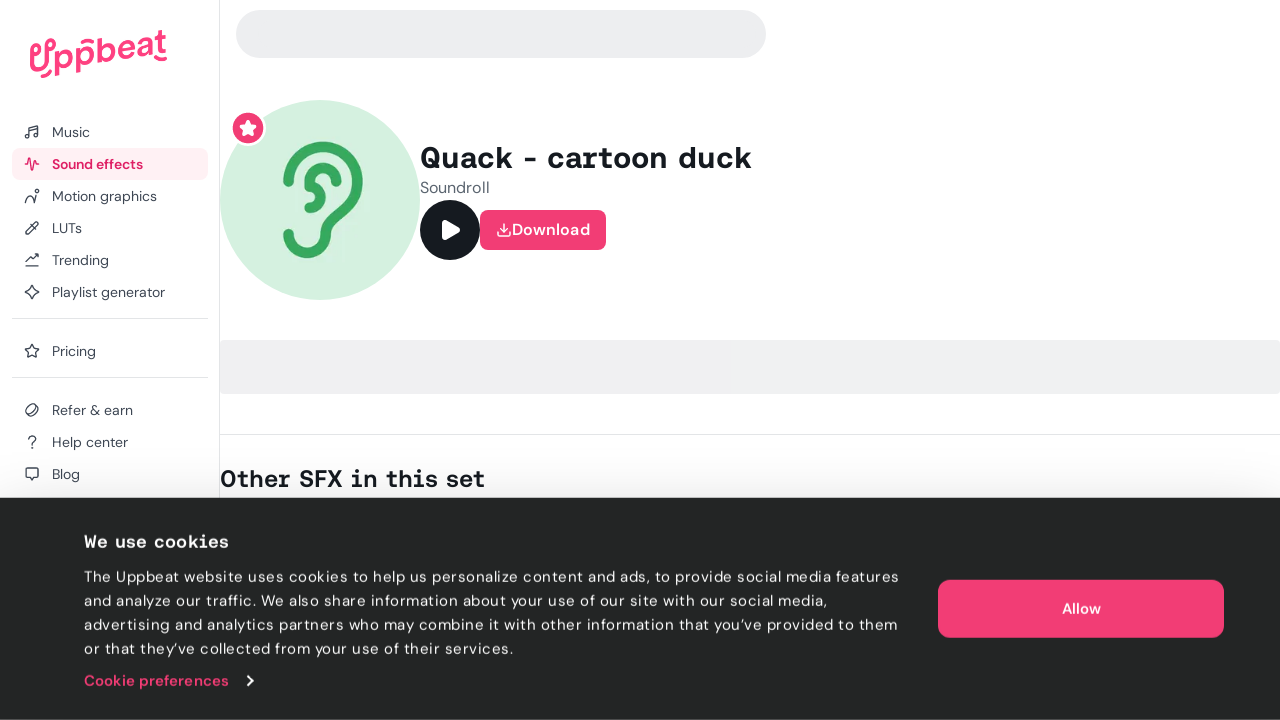

--- FILE ---
content_type: text/html; charset=utf-8
request_url: https://uppbeat.io/sfx/quack-cartoon-duck/5063/19626
body_size: 34094
content:
<!DOCTYPE html><html lang="en" data-sentry-element="Html" data-sentry-component="Document" data-sentry-source-file="_document.page.tsx"><head data-sentry-element="Head" data-sentry-source-file="_document.page.tsx"><meta charSet="utf-8" data-sentry-element="meta" data-sentry-source-file="_app.page.tsx" data-next-head=""/><meta charSet="utf-8" data-sentry-element="meta" data-sentry-source-file="_document.page.tsx"/><meta name="viewport" content="width=device-width, height=device-height, initial-scale=1.0" data-sentry-element="meta" data-sentry-source-file="_app.page.tsx" data-next-head=""/><meta name="theme-color" content="#F23D75" data-sentry-element="meta" data-sentry-source-file="_app.page.tsx" data-next-head=""/><meta property="og:type" content="website" data-sentry-element="meta" data-sentry-source-file="_app.page.tsx" data-next-head=""/><meta property="fb:app_id" content="141409067700997" data-sentry-element="meta" data-sentry-source-file="_app.page.tsx" data-next-head=""/><meta property="og:image" content="https://cdn.uppbeat.io/images-2025/og_landscape_2000_1046.jpg" data-sentry-element="meta" data-sentry-source-file="_app.page.tsx" data-next-head=""/><meta property="og:image:width" content="2000" data-sentry-element="meta" data-sentry-source-file="_app.page.tsx" data-next-head=""/><meta property="og:image:height" content="1046" data-sentry-element="meta" data-sentry-source-file="_app.page.tsx" data-next-head=""/><meta property="og:url" content="https://uppbeat.io/" data-sentry-element="meta" data-sentry-source-file="_app.page.tsx" data-next-head=""/><meta name="twitter:card" content="summary_large_image" data-sentry-element="meta" data-sentry-source-file="_app.page.tsx" data-next-head=""/><meta name="twitter:site" content="@UppbeatOfficial" data-sentry-element="meta" data-sentry-source-file="_app.page.tsx" data-next-head=""/><meta name="twitter:image" content="https://cdn.uppbeat.io/images-2025/og_landscape_2000_1046.jpg" data-sentry-element="meta" data-sentry-source-file="_app.page.tsx" data-next-head=""/><meta name="twitter:image:alt" content="Uppbeat" data-sentry-element="meta" data-sentry-source-file="_app.page.tsx" data-next-head=""/><title data-next-head="">Quack - cartoon duck sound effect • Uppbeat</title><meta name="description" content="Download thousands of royalty-free sound effects, including Quack - cartoon duck and many more on Uppbeat, the sound effects platform for YouTubers and creators." data-sentry-element="meta" data-sentry-source-file="index.tsx" data-next-head=""/><meta property="og:title" content="Quack - cartoon duck sound effect • Uppbeat" data-sentry-element="meta" data-sentry-source-file="index.tsx" data-next-head=""/><meta property="og:description" content="Download thousands of royalty-free sound effects, including Quack - cartoon duck and many more on Uppbeat, the sound effects platform for YouTubers and creators." data-sentry-element="meta" data-sentry-source-file="index.tsx" data-next-head=""/><meta property="og:image" content="https://cdn.uppbeat.io/images-2025/og_landscape_2000_1046.jpg" data-sentry-element="meta" data-sentry-source-file="index.tsx" data-next-head=""/><meta property="og:site_name" content="Uppbeat" data-sentry-element="meta" data-sentry-source-file="index.tsx" data-next-head=""/><meta name="twitter:title" content="Quack - cartoon duck sound effect • Uppbeat" data-sentry-element="meta" data-sentry-source-file="index.tsx" data-next-head=""/><meta name="twitter:description" content="Download thousands of royalty-free sound effects, including Quack - cartoon duck and many more on Uppbeat, the sound effects platform for YouTubers and creators." data-sentry-element="meta" data-sentry-source-file="index.tsx" data-next-head=""/><link rel="canonical" href="https://uppbeat.io/sfx/quack-cartoon-duck/5063/19626" data-next-head=""/><link rel="apple-touch-icon" href="https://cdn.uppbeat.io/images/logo/apple-touch-icon.png"/><link rel="preconnect" href="https://fastly-f.uppbeat.io/" crossorigin="anonymous"/><link data-next-font="" rel="preconnect" href="/" crossorigin="anonymous"/><link rel="preload" href="https://fastly-f.uppbeat.io/_next/static/css/1085caf4f7dc89e5.css" as="style"/><script type="application/ld+json" data-next-head="">{"@context":"https://schema.org","@type":"ImageObject","url":"https://cdn.uppbeat.io/og_3.jpg","contentUrl":"https://cdn.uppbeat.io/og_3.jpg","name":"Uppbeat - Royalty-Free Music For Creators","description":"Uppbeat platform interface showing copyright-free music for content creators"}</script><link rel="preload" as="image" imageSrcSet="https://cdn.uppbeat.io/images/logo/uppbeat-logo-symbol.png?width=32&amp;quality=85 1x, https://cdn.uppbeat.io/images/logo/uppbeat-logo-symbol.png?width=64&amp;quality=85 2x" data-next-head=""/><link rel="preload" as="image" imageSrcSet="https://cdn.uppbeat.io/images/logo/uppbeat-logo.png?width=256&amp;quality=85 1x, https://cdn.uppbeat.io/images/logo/uppbeat-logo.png?width=384&amp;quality=85 2x" data-next-head=""/><link rel="preload" as="image" imageSrcSet="https://cdn.uppbeat.io/images/logo/uppbeat-logo-symbol.png?width=32&amp;quality=85 1x, https://cdn.uppbeat.io/images/logo/uppbeat-logo-symbol.png?width=48&amp;quality=85 2x" data-next-head=""/><script type="application/ld+json" data-next-head="">{"@context":"https://schema.org","url":"https://uppbeat.io/sfx/quack-cartoon-duck/5063/19626","@type":"AudioObject","name":"Quack - cartoon duck","description":"Download thousands of royalty-free sound effects, including Quack - cartoon duck and many more on Uppbeat, the sound effects platform for YouTubers and creators.","duration":"PT0M1S","contentUrl":"https://cdn.uppbeat.io/audio-files/5d95c75933a7405e0ea96ec1422064cd/74a1acfea417da74fa272484067aa0a9/66489c4451ac5fbdd0fd92db4c884721/STREAMING-quack-cartoon-duck-soundroll-2-2-00-01.mp3","encodingFormat":"audio/mpeg","creator":{"@type":"Person","name":"Soundroll"},"thumbnailUrl":"https://cdn.uppbeat.io/images/SFX_Icon_Real-Sounds-high.jpg","keywords":"animal, animals, cartoon, duck, duck call, duck whistle, ducks, quack, quacked, quacking"}</script><script id="initial-theme">(function(){try{const theme=localStorage.getItem('theme');const prefersDarkMode=window.matchMedia('(prefers-color-scheme: dark)',).matches;
        if(!theme){if(prefersDarkMode){document.documentElement.classList.add('theme-dark')}else{document.documentElement.classList.add('theme-light')} return}
        document.documentElement.classList.add('theme-'+theme)}catch(e){}})()</script><script id="referral">
            {
              if (window.location.search.includes('ps_xid=') && window.location.search.includes('ps_partner_key=')) {
                const ps_xid = window.location.search.split('ps_xid=')[1].split('&')[0];
                document.cookie = 'ps_xid=' + ps_xid + '; path=/; max-age=31536000; SameSite=Lax; domain=.' + window.location.hostname;
                const ps_partner_key = window.location.search.split('ps_partner_key=')[1].split('&')[0];
                document.cookie = 'ps_partner_key=' + ps_partner_key + '; path=/; max-age=31536000; SameSite=Lax; domain=.' + window.location.hostname;
              }

              if (window.location.search.includes('coupon=')) {
                const coupon = window.location.search.split('coupon=')[1].split('&')[0];
                const domain = window.location.hostname;
                document.cookie = 'coupon=' + coupon + '; path=/; max-age=31536000; SameSite=Lax; domain=' + domain;
              }
            }
          </script><script id="initial-logged-in">(function(){try{
            if(document.cookie && document.cookie.indexOf('isLoggedIn=true') > -1) {
              document.documentElement.classList.add("initial-logged-in") } else {
              document.documentElement.classList.add("initial-logged-out");
            }
            }catch(err){
              document.documentElement.classList.add("initial-logged-out");
            }})()</script><script id="Cookiebot" type="text/javascript" src="https://consent.cookiebot.com/uc.js" data-cbid="4f54e65f-9ea0-4ce9-aff6-f5e8400c395b"></script><script id="gtag-init" data-cookieconsent="ignore" data-sentry-element="Script" data-sentry-source-file="GTag.tsx" data-nscript="beforeInteractive">
          window.dataLayer = window.dataLayer || [];
          function gtag() {
            dataLayer.push(arguments);
          }
          gtag("consent", "default", {
            ad_personalization: "denied",
            ad_storage: "denied",
            ad_user_data: "denied",
            analytics_storage: "denied",
            functionality_storage: "granted",
            personalization_storage: "granted",
            security_storage: "granted",
            wait_for_update: 500,
          });
          gtag("set", "ads_data_redaction", true);
          gtag("set", "url_passthrough", true);</script><script id="fb-pixel" data-pixel-id="1466113720994443" data-sentry-element="Script" data-sentry-component="FacebookPixel" data-sentry-source-file="FacebookPixel.tsx" data-nscript="beforeInteractive">!function(f,b,e,v,n,t,s)
      {if(f.fbq)return;n=f.fbq=function(){n.callMethod?
      n.callMethod.apply(n,arguments):n.queue.push(arguments)};
      if(!f._fbq)f._fbq=n;n.push=n;n.loaded=!0;n.version='2.0';
      n.queue=[];t=b.createElement(e);t.async=!0;
      t.src=v;s=b.getElementsByTagName(e)[0];
      s.parentNode.insertBefore(t,s)}(window, document,'script',
      'https://connect.facebook.net/en_US/fbevents.js');
      fbq('init', '1466113720994443');</script><link rel="stylesheet" href="https://fastly-f.uppbeat.io/_next/static/css/1085caf4f7dc89e5.css" data-n-g=""/><noscript data-n-css=""></noscript><script defer="" noModule="" src="https://fastly-f.uppbeat.io/_next/static/chunks/polyfills-42372ed130431b0a.js"></script><script src="https://fastly-y.uppbeat.io/static/js/twemoji.min.js" data-sentry-element="Script" data-sentry-source-file="_document.page.tsx" defer="" data-nscript="beforeInteractive"></script><script src="https://fastly-f.uppbeat.io/_next/static/chunks/webpack-31d96fbb9d1ec220.js" defer=""></script><script src="https://fastly-f.uppbeat.io/_next/static/chunks/framework-11dccb5f65ded89f.js" defer=""></script><script src="https://fastly-f.uppbeat.io/_next/static/chunks/main-952e829f245163f5.js" defer=""></script><script src="https://fastly-f.uppbeat.io/_next/static/chunks/pages/_app-dc0886c2e31f0abe.js" defer=""></script><script src="https://fastly-f.uppbeat.io/_next/static/chunks/7440-736fff040bdaa233.js" defer=""></script><script src="https://fastly-f.uppbeat.io/_next/static/chunks/628-7d69fbbe6801b612.js" defer=""></script><script src="https://fastly-f.uppbeat.io/_next/static/chunks/1312-2d87ad8fbba326b6.js" defer=""></script><script src="https://fastly-f.uppbeat.io/_next/static/chunks/4101-9ccc80f2cf27bacc.js" defer=""></script><script src="https://fastly-f.uppbeat.io/_next/static/chunks/280-61c084c27a01cb53.js" defer=""></script><script src="https://fastly-f.uppbeat.io/_next/static/chunks/8688-6eb0142c6c8f4f65.js" defer=""></script><script src="https://fastly-f.uppbeat.io/_next/static/chunks/7295-17a6a3a2f52c9fdc.js" defer=""></script><script src="https://fastly-f.uppbeat.io/_next/static/chunks/5927-3fbcd1bee9acd4f0.js" defer=""></script><script src="https://fastly-f.uppbeat.io/_next/static/chunks/8779-c1a064747c43a464.js" defer=""></script><script src="https://fastly-f.uppbeat.io/_next/static/chunks/6782-23d9e0e5aa704730.js" defer=""></script><script src="https://fastly-f.uppbeat.io/_next/static/chunks/3422-1b33f17b9c1153e9.js" defer=""></script><script src="https://fastly-f.uppbeat.io/_next/static/chunks/8231-ebe7f72b6f751fbb.js" defer=""></script><script src="https://fastly-f.uppbeat.io/_next/static/chunks/pages/sfx/%5BsfxSlug%5D/%5BsfxId%5D/%5BvariantId%5D-4c55c10c8d939e85.js" defer=""></script><script src="https://fastly-f.uppbeat.io/_next/static/OYYT-a6d5nsp3gEOgHloK/_buildManifest.js" defer=""></script><script src="https://fastly-f.uppbeat.io/_next/static/OYYT-a6d5nsp3gEOgHloK/_ssgManifest.js" defer=""></script></head><body class="font-sans"><noscript><div data-banner-id="javascript-disabled-banner" class="bg-yellow-50 dark:bg-yellow-500 py-2 px-4 text-center text-yellow-950 dark:text-yellow-950 flex justify-between items-center border-b border-yellow-950/10 dark:border-yellow-950"><div class="mx-auto flex w-full items-center justify-between sm:container sm:w-auto sm:justify-center"><div class="~text-sm/base m-0 w-full text-balance text-left font-sans">If you&#x27;re seeing this message, that means JavaScript has been disabled on your browser. To browse Uppbeat, please enable JavaScript.</div></div></div></noscript><div class="app"><link rel="preload" as="image" imageSrcSet="https://cdn.uppbeat.io/images/logo/uppbeat-logo-symbol.png?width=32&amp;quality=85 1x, https://cdn.uppbeat.io/images/logo/uppbeat-logo-symbol.png?width=64&amp;quality=85 2x"/><link rel="preload" as="image" imageSrcSet="https://cdn.uppbeat.io/images/logo/uppbeat-logo.png?width=256&amp;quality=85 1x, https://cdn.uppbeat.io/images/logo/uppbeat-logo.png?width=384&amp;quality=85 2x"/><link rel="preload" as="image" imageSrcSet="https://cdn.uppbeat.io/images/logo/uppbeat-logo-symbol.png?width=32&amp;quality=85 1x, https://cdn.uppbeat.io/images/logo/uppbeat-logo-symbol.png?width=48&amp;quality=85 2x"/><div id="__next"><!--$--><!--/$--><style>
:root {
  --bprogress-color: #F23D75;
  --bprogress-height: 2px;
  --bprogress-spinner-size: 18px;
  --bprogress-spinner-animation-duration: 400ms;
  --bprogress-spinner-border-size: 2px;
  --bprogress-box-shadow: 0 0 10px #F23D75, 0 0 5px #F23D75;
  --bprogress-z-index: 99999;
  --bprogress-spinner-top: 15px;
  --bprogress-spinner-bottom: auto;
  --bprogress-spinner-right: 15px;
  --bprogress-spinner-left: auto;
}

.bprogress {
  width: 0;
  height: 0;
  pointer-events: none;
  z-index: var(--bprogress-z-index);
}

.bprogress .bar {
  background: var(--bprogress-color);
  position: fixed;
  z-index: var(--bprogress-z-index);
  top: 0;
  left: 0;
  width: 100%;
  height: var(--bprogress-height);
}

/* Fancy blur effect */
.bprogress .peg {
  display: block;
  position: absolute;
  right: 0;
  width: 100px;
  height: 100%;
  box-shadow: var(--bprogress-box-shadow);
  opacity: 1.0;
  transform: rotate(3deg) translate(0px, -4px);
}

/* Remove these to get rid of the spinner */
.bprogress .spinner {
  display: block;
  position: fixed;
  z-index: var(--bprogress-z-index);
  top: var(--bprogress-spinner-top);
  bottom: var(--bprogress-spinner-bottom);
  right: var(--bprogress-spinner-right);
  left: var(--bprogress-spinner-left);
}

.bprogress .spinner-icon {
  width: var(--bprogress-spinner-size);
  height: var(--bprogress-spinner-size);
  box-sizing: border-box;
  border: solid var(--bprogress-spinner-border-size) transparent;
  border-top-color: var(--bprogress-color);
  border-left-color: var(--bprogress-color);
  border-radius: 50%;
  -webkit-animation: bprogress-spinner var(--bprogress-spinner-animation-duration) linear infinite;
  animation: bprogress-spinner var(--bprogress-spinner-animation-duration) linear infinite;
}

.bprogress-custom-parent {
  overflow: hidden;
  position: relative;
}

.bprogress-custom-parent .bprogress .spinner,
.bprogress-custom-parent .bprogress .bar {
  position: absolute;
}

.bprogress .indeterminate {
  position: fixed;
  top: 0;
  left: 0;
  width: 100%;
  height: var(--bprogress-height);
  overflow: hidden;
}

.bprogress .indeterminate .inc,
.bprogress .indeterminate .dec {
  position: absolute;
  top: 0;
  height: 100%;
  background-color: var(--bprogress-color);
}

.bprogress .indeterminate .inc {
  animation: bprogress-indeterminate-increase 2s infinite;
}

.bprogress .indeterminate .dec {
  animation: bprogress-indeterminate-decrease 2s 0.5s infinite;
}

@-webkit-keyframes bprogress-spinner {
  0%   { -webkit-transform: rotate(0deg); transform: rotate(0deg); }
  100% { -webkit-transform: rotate(360deg); transform: rotate(360deg); }
}

@keyframes bprogress-spinner {
  0%   { transform: rotate(0deg); }
  100% { transform: rotate(360deg); }
}

@keyframes bprogress-indeterminate-increase {
  from { left: -5%; width: 5%; }
  to { left: 130%; width: 100%; }
}

@keyframes bprogress-indeterminate-decrease {
  from { left: -80%; width: 80%; }
  to { left: 110%; width: 10%; }
}
</style><div class="main-layout relative" data-sentry-component="MainLayout" data-sentry-source-file="MainLayout.tsx"><main class="main-content-section relative"><div class="main-layout-container App relative main-layout-grid"><section class="styles_sidebar__u14PO headerFixed:!h-dvh z-50" data-sidebar-closed="false" style="height:calc(100% - var(--sidebar-margin))"><div class="styles_sidebarTop__Puxt0"><a aria-label="Uppbeat homepage" data-sentry-element="Link" data-sentry-component="DynamicLinkRef" data-sentry-source-file="index.tsx" href="/"><img alt="Uppbeat" data-sentry-element="Image" data-sentry-component="_UBLogoSmall" data-sentry-source-file="Logo.tsx" width="26" height="40" decoding="async" data-nimg="1" class="h-auto w-[var(--logo-width)] max-w-full transition-opacity duration-75 opacity-0" style="color:transparent;--logo-width:26px;--logo-height:40px" srcSet="https://cdn.uppbeat.io/images/logo/uppbeat-logo-symbol.png?width=32&amp;quality=85 1x, https://cdn.uppbeat.io/images/logo/uppbeat-logo-symbol.png?width=64&amp;quality=85 2x" src="https://cdn.uppbeat.io/images/logo/uppbeat-logo-symbol.png?width=64&amp;quality=85"/><img alt="Uppbeat Logo" data-sentry-element="Image" data-sentry-component="_UBLogo" data-sentry-source-file="Logo.tsx" width="137" height="48" decoding="async" data-nimg="1" class="h-auto w-[var(--logo-width)] max-w-full transition-opacity duration-75" style="color:transparent;--logo-width:137px;--logo-height:48px" srcSet="https://cdn.uppbeat.io/images/logo/uppbeat-logo.png?width=256&amp;quality=85 1x, https://cdn.uppbeat.io/images/logo/uppbeat-logo.png?width=384&amp;quality=85 2x" src="https://cdn.uppbeat.io/images/logo/uppbeat-logo.png?width=384&amp;quality=85"/></a></div><div class="styles_sidebarLinks__1LrVp relative"><div class="h-full overflow-y-auto [&amp;::-webkit-scrollbar]:hidden" style="scrollbar-width:none;-ms-overflow-style:none"><div class="styles_linksGroup__gqD9Y px-3 pt-4 pb-0 first-of-type:pt-0.5"><a class="styles_sidebarLink__kJDuA" data-sentry-element="Link" data-sentry-source-file="index.tsx" data-sentry-component="DynamicLinkRef" href="/music"><i data-sentry-component="MusicWithIconTag" data-sentry-source-file="Music.tsx"><svg xmlns="http://www.w3.org/2000/svg" width="16" height="16" viewBox="0 0 24 24" fill="none" aria-hidden="true" class="fill-none [&amp;_path]:!fill-none size-5" data-sentry-element="svg" data-sentry-source-file="Music.tsx" data-sentry-component="_Music"><path d="M7.273 18.3919C7.273 19.8361 6.10222 21.0069 4.658 21.0069C3.21377 21.0069 2.043 19.8361 2.043 18.3919C2.043 16.9477 3.21377 15.7769 4.658 15.7769C6.10222 15.7769 7.273 16.9477 7.273 18.3919ZM7.273 18.3919V6.74592C7.273 6.35592 7.554 6.00992 7.968 5.89092L18.952 3.03492C19.596 2.84992 20.253 3.28192 20.253 3.88992V16.7619M7.522 10.1179L20.128 6.91092M20.251 16.7629C20.251 18.2071 19.0802 19.3779 17.636 19.3779C16.1918 19.3779 15.021 18.2071 15.021 16.7629C15.021 15.3187 16.1918 14.1479 17.636 14.1479C19.0802 14.1479 20.251 15.3187 20.251 16.7629Z" stroke="currentColor" stroke-width="2" stroke-miterlimit="10" stroke-linecap="round" stroke-linejoin="round" data-sentry-element="path" data-sentry-source-file="Music.tsx"></path></svg></i><span class="flex w-full items-center justify-between">Music</span></a><a class="styles_sidebarLink__kJDuA styles_active__YcOUd" data-sentry-element="Link" data-sentry-source-file="index.tsx" data-sentry-component="DynamicLinkRef" href="/sfx"><i data-sentry-component="SoundEffectsWithIconTag" data-sentry-source-file="SoundEffects.tsx"><svg xmlns="http://www.w3.org/2000/svg" width="16" height="16" viewBox="0 0 16 14" fill="none" aria-hidden="true" class="size-4 fill-none" data-sentry-element="svg" data-sentry-source-file="SoundEffects.tsx" data-sentry-component="_SoundEffects"><path d="M14.5976 7.0359H12.7716C12.4422 7.0359 12.1616 6.79524 12.1122 6.46924L11.5829 4.3119C11.5176 3.51924 10.3682 3.48657 10.2582 4.27457L8.6429 12.4546C8.5349 13.2286 7.41223 13.2166 7.3209 12.4406L5.83756 1.6279C5.7449 0.840569 4.6009 0.844569 4.5129 1.6319L3.48556 7.0359H1.35156" stroke="currentColor" stroke-width="1.33" stroke-linecap="round" stroke-linejoin="round" data-sentry-element="path" data-sentry-source-file="SoundEffects.tsx"></path></svg></i><span class="flex w-full items-center justify-between">Sound effects</span></a><a class="styles_sidebarLink__kJDuA" data-sentry-element="Link" data-sentry-source-file="index.tsx" data-sentry-component="DynamicLinkRef" href="/motion-graphics"><i data-sentry-component="MotionGraphicsWithIconTag" data-sentry-source-file="MotionGraphics.tsx"><svg width="24" height="24" viewBox="0 0 24 24" fill="none" xmlns="http://www.w3.org/2000/svg" aria-hidden="true" class="fill-none" data-sentry-element="svg" data-sentry-source-file="MotionGraphics.tsx" data-sentry-component="_MotionGraphics"><path d="M1.04369 21.7773C0.949348 22.3215 1.314 22.8391 1.85817 22.9334C2.40234 23.0278 2.91995 22.6631 3.01429 22.1189L2.02899 21.9481L1.04369 21.7773ZM15.483 21.9751L14.4862 22.0556C14.5259 22.5474 14.9185 22.9368 15.4106 22.9725C15.9028 23.0082 16.3475 22.6795 16.4577 22.1986L15.483 21.9751ZM18.9797 11.1966C19.1031 10.6582 18.7667 10.1218 18.2284 9.9984C17.6901 9.875 17.1537 10.2114 17.0303 10.7497L18.005 10.9731L18.9797 11.1966ZM21.968 4.48112H20.968C20.968 5.30181 20.3027 5.96712 19.482 5.96712V6.96712V7.96712C21.4073 7.96712 22.968 6.40638 22.968 4.48112H21.968ZM19.482 6.96712V5.96712C18.6613 5.96712 17.996 5.30181 17.996 4.48112H16.996H15.996C15.996 6.40638 17.5567 7.96712 19.482 7.96712V6.96712ZM16.996 4.48112H17.996C17.996 3.66042 18.6613 2.99512 19.482 2.99512V1.99512V0.995117C17.5567 0.995117 15.996 2.55585 15.996 4.48112H16.996ZM19.482 1.99512V2.99512C20.3027 2.99512 20.968 3.66042 20.968 4.48112H21.968H22.968C22.968 2.55585 21.4073 0.995117 19.482 0.995117V1.99512ZM2.02899 21.9481C3.01429 22.1189 3.01426 22.1192 3.01422 22.1193C3.01422 22.1193 3.0142 22.1195 3.01419 22.1195C3.01419 22.1196 3.01421 22.1194 3.01425 22.1192C3.01434 22.1187 3.01454 22.1176 3.01484 22.1159C3.01544 22.1125 3.01646 22.1068 3.01792 22.0988C3.02083 22.0828 3.02545 22.0578 3.03186 22.0244C3.04469 21.9575 3.06462 21.857 3.09213 21.7276C3.14719 21.4687 3.2324 21.0954 3.35149 20.646C3.59064 19.7438 3.96188 18.5523 4.49171 17.3708C5.0254 16.1806 5.69593 15.0551 6.50988 14.24C7.31173 13.4369 8.20777 12.9751 9.24399 12.9751V11.9751V10.9751C7.53721 10.9751 6.15988 11.7599 5.0946 12.8268C4.04143 13.8816 3.25109 15.2494 2.66678 16.5525C2.0786 17.8642 1.67472 19.166 1.41824 20.1336C1.28953 20.6193 1.19679 21.0251 1.13587 21.3116C1.10539 21.4549 1.08282 21.5686 1.06763 21.6478C1.06004 21.6874 1.05429 21.7184 1.05032 21.7402C1.04834 21.7511 1.0468 21.7597 1.0457 21.7659C1.04514 21.769 1.0447 21.7715 1.04437 21.7734C1.0442 21.7744 1.04406 21.7752 1.04395 21.7758C1.04389 21.7761 1.04383 21.7765 1.0438 21.7767C1.04374 21.777 1.04369 21.7773 2.02899 21.9481ZM9.24399 11.9751V12.9751C10.2526 12.9751 11.0674 13.4252 11.7655 14.2047C12.4818 15.0047 13.0381 16.1174 13.4573 17.3074C13.8728 18.4868 14.1316 19.6777 14.2864 20.5814C14.3634 21.0312 14.4138 21.4049 14.4448 21.6641C14.4602 21.7936 14.4708 21.8942 14.4774 21.9611C14.4808 21.9946 14.4831 22.0196 14.4845 22.0355C14.4852 22.0435 14.4857 22.0492 14.486 22.0526C14.4861 22.0543 14.4862 22.0554 14.4863 22.0559C14.4863 22.0561 14.4863 22.0562 14.4863 22.0562C14.4863 22.0561 14.4863 22.056 14.4863 22.056C14.4862 22.0558 14.4862 22.0556 15.483 21.9751C16.4798 21.8947 16.4797 21.8944 16.4797 21.894C16.4797 21.8939 16.4797 21.8935 16.4796 21.8932C16.4796 21.8925 16.4795 21.8917 16.4794 21.8907C16.4793 21.8888 16.4791 21.8863 16.4788 21.8832C16.4783 21.8769 16.4775 21.8683 16.4765 21.8573C16.4746 21.8354 16.4717 21.8043 16.4678 21.7645C16.4599 21.6849 16.4478 21.5707 16.4306 21.4268C16.3963 21.1391 16.3412 20.7316 16.2577 20.2438C16.0914 19.2725 15.8089 17.9635 15.3437 16.6428C14.8822 15.3328 14.2182 13.9456 13.2554 12.8705C12.2744 11.775 10.9514 10.9751 9.24399 10.9751V11.9751ZM15.483 21.9751L16.4577 22.1986L18.9797 11.1966L18.005 10.9731L17.0303 10.7497L14.5083 21.7517L15.483 21.9751Z" fill="currentColor" data-sentry-element="path" data-sentry-source-file="MotionGraphics.tsx"></path></svg></i><span class="flex w-full items-center justify-between">Motion graphics</span></a><a class="styles_sidebarLink__kJDuA" data-sentry-element="Link" data-sentry-source-file="index.tsx" data-sentry-component="DynamicLinkRef" href="/luts"><i data-sentry-component="LutsWithIconTag" data-sentry-source-file="Luts.tsx"><svg xmlns="http://www.w3.org/2000/svg" width="16" height="16" viewBox="0 0 16 16" fill="none" aria-hidden="true" class="size-4 fill-none" data-sentry-element="svg" data-sentry-source-file="Luts.tsx" data-sentry-component="_Luts"><path d="M6.85811 4.38331L11.6381 9.16331M13.5274 5.02464L4.75545 13.7966C4.63011 13.922 4.46078 13.992 4.28411 13.992H2.68678C2.31945 13.992 2.02078 13.6946 2.02011 13.3273L2.01611 11.7833C2.01611 11.606 2.08611 11.4353 2.21145 11.31L11.0121 2.50864C11.7068 1.81397 12.8334 1.81397 13.5281 2.50864C14.2228 3.20331 14.2221 4.32997 13.5274 5.02464Z" stroke="currentColor" stroke-width="1.33" stroke-linecap="round" stroke-linejoin="round" data-sentry-element="path" data-sentry-source-file="Luts.tsx"></path></svg></i><span class="flex w-full items-center justify-between">LUTs</span></a><a class="styles_sidebarLink__kJDuA" data-sentry-element="Link" data-sentry-source-file="index.tsx" data-sentry-component="DynamicLinkRef" href="/browse/trending"><i data-sentry-component="TrendingWithIconTag" data-sentry-source-file="Trending.tsx"><svg xmlns="http://www.w3.org/2000/svg" width="16" height="16" viewBox="0 0 16 16" fill="none" aria-hidden="true" class="size-4 fill-none" data-sentry-element="svg" data-sentry-source-file="Trending.tsx" data-sentry-component="_Trending"><path d="M2.03091 13.9501H14.0022M2.01758 9.44146L6.33691 5.12213C6.60091 4.85813 7.03024 4.86213 7.28891 5.13146L8.56825 6.46146C8.82758 6.7308 9.25558 6.7348 9.52024 6.4708L13.1929 2.79813M11.3329 2.0228H13.4189C13.7389 2.0228 14.0009 2.2848 14.0009 2.6048V4.68813" stroke="currentColor" stroke-width="1.33" stroke-miterlimit="10" stroke-linecap="round" data-sentry-element="path" data-sentry-source-file="Trending.tsx"></path></svg></i><span class="flex w-full items-center justify-between">Trending</span></a><a class="styles_sidebarLink__kJDuA" data-sentry-element="Link" data-sentry-source-file="index.tsx" data-sentry-component="DynamicLinkRef" href="/ai-playlist-generator"><i data-sentry-component="AIPGWithIconTag" data-sentry-source-file="AIPG.tsx"><svg xmlns="http://www.w3.org/2000/svg" width="16" height="16" viewBox="0 0 16 16" fill="none" aria-hidden="true" class="size-4 fill-none" data-sentry-element="svg" data-sentry-source-file="AIPG.tsx" data-sentry-component="_AIPG"><g clip-path="url(#clip0_3848_4112)" data-sentry-element="g" data-sentry-source-file="AIPG.tsx"><path d="M7.52911 1.74061C6.88978 3.79261 5.36378 6.37728 1.73044 7.49661C1.25644 7.64261 1.22978 8.31861 1.70378 8.46594C3.76844 9.10728 6.44244 10.6339 7.52778 14.2699C7.66911 14.7439 8.32644 14.7793 8.48044 14.3086C9.14044 12.2866 10.6838 9.64928 14.2924 8.48528C14.7684 8.33194 14.7744 7.66661 14.2971 7.51728C12.2744 6.88594 9.60044 5.37061 8.48444 1.73194C8.33844 1.25528 7.67778 1.26528 7.52911 1.74061Z" stroke="currentColor" stroke-width="1.33" stroke-miterlimit="10" stroke-linecap="round" data-sentry-element="path" data-sentry-source-file="AIPG.tsx"></path></g><defs data-sentry-element="defs" data-sentry-source-file="AIPG.tsx"><clipPath id="clip0_3848_4112" data-sentry-element="clipPath" data-sentry-source-file="AIPG.tsx"><rect width="16" height="16" fill="white" data-sentry-element="rect" data-sentry-source-file="AIPG.tsx"></rect></clipPath></defs></svg></i><span class="flex w-full items-center justify-between">Playlist generator</span></a><div data-orientation="horizontal" role="none" class="shrink-0 bg-gray-150 dark:bg-gray-800 h-px w-full mt-2.5"></div></div><div class="styles_linksGroup__gqD9Y px-3 pt-4 pb-0 first-of-type:pt-0.5"><a class="styles_sidebarLink__kJDuA" data-sentry-element="Link" data-sentry-source-file="index.tsx" data-sentry-component="DynamicLinkRef" href="/pricing"><i data-sentry-component="PricingWithIconTag" data-sentry-source-file="Pricing.tsx"><svg xmlns="http://www.w3.org/2000/svg" width="24" height="24" viewBox="0 0 24 24" fill="none" stroke="currentColor" stroke-width="2" stroke-linecap="round" stroke-linejoin="round" class="lucide lucide-star size-4 fill-none" aria-hidden="true" data-sentry-element="Star" data-sentry-source-file="Pricing.tsx" data-sentry-component="_Pricing"><path d="M11.525 2.295a.53.53 0 0 1 .95 0l2.31 4.679a2.123 2.123 0 0 0 1.595 1.16l5.166.756a.53.53 0 0 1 .294.904l-3.736 3.638a2.123 2.123 0 0 0-.611 1.878l.882 5.14a.53.53 0 0 1-.771.56l-4.618-2.428a2.122 2.122 0 0 0-1.973 0L6.396 21.01a.53.53 0 0 1-.77-.56l.881-5.139a2.122 2.122 0 0 0-.611-1.879L2.16 9.795a.53.53 0 0 1 .294-.906l5.165-.755a2.122 2.122 0 0 0 1.597-1.16z"></path></svg></i><span class="flex w-full items-center justify-between">Pricing</span></a><div data-orientation="horizontal" role="none" class="shrink-0 bg-gray-150 dark:bg-gray-800 h-px w-full mt-2.5"></div></div><div class="styles_linksGroup__gqD9Y !hidden px-3 pt-4 pb-0 first-of-type:pt-0.5"></div><div class="styles_linksGroup__gqD9Y px-3 pt-4 pb-0 first-of-type:pt-0.5"><a class="styles_sidebarLink__kJDuA" data-sentry-element="Link" data-sentry-source-file="index.tsx" data-sentry-component="DynamicLinkRef" href="/refer-and-earn"><i data-sentry-component="ReferWithIconTag" data-sentry-source-file="Refer.tsx"><svg xmlns="http://www.w3.org/2000/svg" width="16" height="16" viewBox="0 0 16 16" fill="none" aria-hidden="true" class="size-4 fill-none" data-sentry-element="svg" data-sentry-source-file="Refer.tsx" data-sentry-component="_Refer"><path d="M11.0991 2.54974C12.4974 3.94808 11.7106 7.00204 9.34166 9.37096C6.97274 11.7399 3.91878 12.5267 2.52044 11.1284C1.1221 9.73002 1.90892 6.67605 4.27784 4.30713C6.64676 1.93821 9.70072 1.1514 11.0991 2.54974ZM11.0991 2.54974L13.2887 4.73878C14.6874 6.13744 13.9007 9.19144 11.5314 11.5601C9.16202 13.9288 6.10869 14.7154 4.71002 13.3174L2.40602 11.0134" stroke="currentColor" stroke-width="1.33" stroke-miterlimit="10" data-sentry-element="path" data-sentry-source-file="Refer.tsx"></path></svg></i><span class="flex w-full items-center justify-between">Refer &amp; earn</span></a><a class="styles_sidebarLink__kJDuA" data-sentry-element="Link" data-sentry-source-file="index.tsx" data-sentry-component="DynamicLinkRef" href="/help-center"><i data-sentry-component="HelpWithIconTag" data-sentry-source-file="Help.tsx"><svg xmlns="http://www.w3.org/2000/svg" width="16" height="16" viewBox="0 0 16 16" fill="none" aria-hidden="true" class="size-4 fill-none" data-sentry-element="svg" data-sentry-source-file="Help.tsx" data-sentry-component="_Help"><path d="M4.6665 4.98268C4.6665 4.98268 5.21717 2.40668 7.47517 2.05734C9.5325 1.73934 11.7052 2.74801 11.7425 4.98268C11.7738 6.81401 9.0145 8.06468 8.3905 9.23468C8.1425 9.70001 8.1505 11.046 8.1505 11.046" stroke="currentColor" stroke-width="1.33" stroke-miterlimit="10" stroke-linecap="round" data-sentry-element="path" data-sentry-source-file="Help.tsx"></path><ellipse cx="8.16813" cy="13.8867" rx="0.666667" ry="0.666667" fill="currentColor" stroke="currentColor" stroke-width="0.5" stroke-miterlimit="10" stroke-linecap="round" data-sentry-element="ellipse" data-sentry-source-file="Help.tsx"></ellipse></svg></i><span class="flex w-full items-center justify-between">Help center</span></a><a class="styles_sidebarLink__kJDuA" data-sentry-element="Link" data-sentry-source-file="index.tsx" data-sentry-component="DynamicLinkRef" href="/blog"><i data-sentry-component="BlogWithIconTag" data-sentry-source-file="Blog.tsx"><svg xmlns="http://www.w3.org/2000/svg" width="16" height="16" viewBox="0 0 16 16" fill="none" aria-hidden="true" class="size-4 fill-none" data-sentry-element="svg" data-sentry-source-file="Blog.tsx" data-sentry-component="_Blog"><path d="M12.6727 2.01788H3.37874C2.64208 2.01788 2.04541 2.61455 2.04541 3.35122V10.0039C2.04541 10.7406 2.64208 11.3372 3.37874 11.3372H6.31741L8.02008 13.9979L9.69341 11.3372H12.6721C13.4087 11.3372 14.0054 10.7406 14.0054 10.0039V3.35122C14.0054 2.61455 13.4087 2.01788 12.6721 2.01788H12.6727Z" stroke="currentColor" stroke-width="1.33" stroke-linejoin="round" data-sentry-element="path" data-sentry-source-file="Blog.tsx"></path></svg></i><span class="flex w-full items-center justify-between">Blog</span></a></div></div></div><div class="flew-row flex w-full sidebarVisible:flex-col-reverse items-center sidebarVisible:justify-start justify-between px-4 py-5 sidebarVisible:[[data-sidebar-closed=false]_&amp;]:flex-row headerFixed:[[data-sidebar-closed=true]_&amp;]:flex-col-reverse"><button class="items-center justify-center gap-2 whitespace-nowrap font-sans transition-colors focus-visible:outline-none focus-visible:ring-2 focus-visible:ring-pink-500 focus-visible:ring-offset-2 enabled:cursor-pointer disabled:cursor-not-allowed disabled:opacity-50 dark:focus-visible:ring-offset-gray-950 !border-transparent bg-transparent font-semibold text-gray-950 hover:border-gray-50 hover:bg-gray-50 disabled:hover:border-transparent disabled:hover:bg-transparent dark:text-white dark:hover:border-gray-900 dark:hover:bg-gray-900 h-8 w-8 rounded-full border-none transition-scale active:scale-[0.97] disabled:scale-100 text-base sidebarVisible:inline-flex hidden flex-shrink-0" type="button" aria-label="Collapse sidebar" data-state="closed" data-sentry-element="TooltipPrimitive.Trigger" data-sentry-source-file="index.tsx"><svg xmlns="http://www.w3.org/2000/svg" width="24" height="24" viewBox="0 0 24 24" fill="none" stroke="currentColor" stroke-width="2" stroke-linecap="round" stroke-linejoin="round" class="lucide lucide-chevrons-left size-4 fill-none transition-transform duration-300" aria-hidden="true"><path d="m11 17-5-5 5-5"></path><path d="m18 17-5-5 5-5"></path></svg></button><button class="inline-flex items-center justify-center gap-2 whitespace-nowrap font-sans transition-colors focus-visible:outline-none focus-visible:ring-2 focus-visible:ring-pink-500 focus-visible:ring-offset-2 enabled:cursor-pointer disabled:cursor-not-allowed disabled:opacity-50 dark:focus-visible:ring-offset-gray-950 !border-transparent bg-transparent font-semibold text-gray-950 hover:border-gray-50 hover:bg-gray-50 disabled:hover:border-transparent disabled:hover:bg-transparent dark:text-white dark:hover:border-gray-900 dark:hover:bg-gray-900 h-8 w-8 rounded-full border-none transition-scale active:scale-[0.97] disabled:scale-100 text-base active:!bg-transparent active:!border-transparent relative flex-shrink-0 overflow-hidden" type="button" aria-label="Toggle theme" data-sentry-element="Button" data-sentry-source-file="index.tsx" data-state="closed"><div class="-translate-x-1/2 absolute top-1/2 left-1/2 flex items-center justify-center transition-all duration-300 -translate-y-1/2 opacity-100 dark:translate-y-12 dark:opacity-10" data-sentry-component="ThemeIcon" data-sentry-source-file="ThemeIcon.tsx"><svg xmlns="http://www.w3.org/2000/svg" width="24" height="24" viewBox="0 0 24 24" fill="none" stroke="currentColor" stroke-width="2" stroke-linecap="round" stroke-linejoin="round" class="lucide lucide-sun size-4 fill-none" aria-hidden="true" data-sentry-element="SunIcon" data-sentry-source-file="index.tsx"><circle cx="12" cy="12" r="4"></circle><path d="M12 2v2"></path><path d="M12 20v2"></path><path d="m4.93 4.93 1.41 1.41"></path><path d="m17.66 17.66 1.41 1.41"></path><path d="M2 12h2"></path><path d="M20 12h2"></path><path d="m6.34 17.66-1.41 1.41"></path><path d="m19.07 4.93-1.41 1.41"></path></svg></div><div class="-translate-x-1/2 absolute top-1/2 left-1/2 flex items-center justify-center transition-all duration-300 dark:-translate-y-1/2 translate-y-12 opacity-10 dark:opacity-100" data-sentry-component="ThemeIcon" data-sentry-source-file="ThemeIcon.tsx"><svg xmlns="http://www.w3.org/2000/svg" width="24" height="24" viewBox="0 0 24 24" fill="none" stroke="currentColor" stroke-width="2" stroke-linecap="round" stroke-linejoin="round" class="lucide lucide-moon-star size-4 fill-none" aria-hidden="true" data-sentry-element="MoonStar" data-sentry-source-file="index.tsx"><path d="M12 3a6 6 0 0 0 9 9 9 9 0 1 1-9-9"></path><path d="M20 3v4"></path><path d="M22 5h-4"></path></svg></div></button><a href="https://discord.gg/q5xaCqhGFC" target="_blank" rel="noreferrer" class="gap-1 rounded-full text-gray-800 text-sm hover:bg-gray-50 dark:text-white dark:hover:bg-gray-900 sidebarVisible:[[data-sidebar-closed=false]_&amp;]:ml-auto flex h-7 items-center justify-center px-3 py-1" data-state="closed" data-sentry-element="TooltipPrimitive.Trigger" data-sentry-source-file="index.tsx"><svg xmlns="http://www.w3.org/2000/svg" width="34" height="26" viewBox="0 0 34 26" fill="none" class="size-4" aria-hidden="true" data-sentry-element="svg" data-sentry-component="_Discord" data-sentry-source-file="Discord.tsx"><path d="M28.368 2.40564C26.2769 1.44622 24.0356 0.739643 21.6917 0.335103C21.6493 0.326903 21.6069 0.347404 21.5837 0.385671C21.2953 0.898179 20.9755 1.56786 20.7528 2.09266C18.2312 1.71546 15.7234 1.71546 13.2537 2.09266C13.031 1.55556 12.6989 0.898179 12.4105 0.385671C12.3873 0.347404 12.3449 0.32827 12.3025 0.335103C9.96003 0.738276 7.71866 1.44485 5.62626 2.40564C5.60849 2.41247 5.59209 2.42614 5.58253 2.44254C1.33076 8.7949 0.164976 14.9915 0.736251 21.1115C0.738985 21.1416 0.755385 21.1703 0.778619 21.188C3.58443 23.249 6.30141 24.4995 8.96918 25.3277C9.01155 25.3414 9.05665 25.325 9.08398 25.2895C9.71539 24.4284 10.2771 23.5196 10.7595 22.5643C10.7882 22.5083 10.7609 22.4413 10.7021 22.4194C9.80969 22.0805 8.96098 21.6677 8.1437 21.2003C8.07947 21.1621 8.074 21.0705 8.13277 21.0254C8.30497 20.8969 8.47717 20.763 8.64118 20.6277C8.67124 20.6031 8.71224 20.5976 8.74778 20.614C14.1161 23.0645 19.9273 23.0645 25.2314 20.614C25.2669 20.5976 25.3079 20.6017 25.3394 20.6277C25.5034 20.763 25.6756 20.8983 25.8491 21.0268C25.9093 21.0705 25.9052 21.1634 25.8396 21.2017C25.0223 21.6787 24.1736 22.0832 23.2798 22.4194C23.221 22.4413 23.1964 22.5096 23.2237 22.5657C23.7157 23.5196 24.2788 24.4284 24.8979 25.2895C24.9239 25.3264 24.9704 25.3414 25.0127 25.3291C27.6928 24.4995 30.4112 23.249 33.2156 21.1894C33.2402 21.1716 33.2552 21.1443 33.258 21.1142C33.9413 14.0389 32.1127 7.89289 28.409 2.44527C28.4021 2.42614 28.3857 2.41247 28.368 2.40564ZM11.5618 17.3859C9.945 17.3859 8.61384 15.9017 8.61384 14.0799C8.61384 12.2581 9.91903 10.7739 11.5618 10.7739C13.2168 10.7739 14.5357 12.2704 14.5097 14.0799C14.5097 15.903 13.2032 17.3859 11.5618 17.3859ZM22.4611 17.3859C20.8457 17.3859 19.5132 15.9017 19.5132 14.0799C19.5132 12.2581 20.8184 10.7739 22.4611 10.7739C24.1162 10.7739 25.435 12.2704 25.4091 14.0799C25.4091 15.903 24.1162 17.3859 22.4611 17.3859Z" fill="currentColor" data-sentry-element="path" data-sentry-source-file="Discord.tsx"></path></svg><span class="sr-only sidebarVisible:[[data-sidebar-closed=false]_&amp;]:not-sr-only">Community</span></a></div><div class="ub-sidebar-bg"></div></section><div class="main-content-div @container relative" data-testid="main-content"><header class="header-main group !shadow-none sticky right-0 z-30 rounded-none border-none px-4 py-2 transition md:px-container md:py-2.5 md:pr-3 lg:pr-4 [.sidebar-toggled_&amp;]:bg-white dark:[.sidebar-toggled_&amp;]:bg-gray-950 logged-out bg-transparent w-full" data-sentry-component="TopBarHeader" data-sentry-source-file="TopBarHeader.tsx"><div class="flex w-full items-center gap-4"><div class="block sm:hidden"><a aria-label="Uppbeat homepage" class="flex-shrink-0" data-sentry-element="Link" data-sentry-source-file="index.tsx" data-sentry-component="DynamicLinkRef" href="/"><img alt="Uppbeat" data-sentry-element="Image" data-sentry-component="_UBLogoMobile" data-sentry-source-file="Logo.tsx" width="24" height="40" decoding="async" data-nimg="1" class="h-auto w-[var(--logo-width)] max-w-full object-contain" style="color:transparent;--logo-width:24px;--logo-height:40px" srcSet="https://cdn.uppbeat.io/images/logo/uppbeat-logo-symbol.png?width=32&amp;quality=85 1x, https://cdn.uppbeat.io/images/logo/uppbeat-logo-symbol.png?width=48&amp;quality=85 2x" src="https://cdn.uppbeat.io/images/logo/uppbeat-logo-symbol.png?width=48&amp;quality=85"/></a></div><div class="flex-grow"><div class="fixed top-0 isolate z-20 h-[64px] w-full bg-white px-container headerFixed:transition-all duration-300 md:z-30 dark:bg-gray-950 headerFixed:bg-transparent"></div><div class="relative w-full bg-transparent pt-0"><div class="pointer-events-auto relative w-full sm:max-w-[380px] lg:max-w-[450px] xl:max-w-[530px] 2xl:max-w-[572px]"><div class="hidden md:block"><div class="relative z-50 flex w-full flex-col gap-4 rounded-3xl border-[2px] border-transparent border-solid bg-gray-100 px-5 py-2 pr-2 dark:bg-gray-900"><div class="animate-pulse bg-gray-100 dark:bg-gray-900 h-[28px] w-full rounded-full" data-sentry-element="Skeleton" data-sentry-source-file="GlobalSearchSkeleton.tsx"></div></div></div></div></div></div></div></header><section class="sfx-container page-container"><header class="flex max-h-content w-full flex-col space-y-4 pt-8 pb-0 md:pt-5 lg:pt-8 2xl:pt-10" data-ticks="false" data-separator="true" data-sentry-component="Header" data-sentry-source-file="index.tsx"><div class="flex grow flex-col gap-8 md:flex-row px-container"><div class="flex grow flex-col gap-5 xl:flex-row xl:justify-between"><div class="flex grow flex-col gap-8 md:flex-row"><div class="relative aspect-square w-full max-w-[160px] md:max-w-[200px] md:self-center" data-sentry-component="HeaderImage" data-sentry-source-file="image.tsx"><div class="h-full w-full overflow-hidden rounded-full"><img alt="Soundroll" loading="lazy" width="200" height="200" decoding="async" data-nimg="1" class="h-full w-full bg-gray-150 object-cover dark:bg-gray-850" style="color:transparent" srcSet="https://cdn.uppbeat.io/images/SFX_Icon_Real-Sounds-high.jpg?width=256&amp;quality=85 1x, https://cdn.uppbeat.io/images/SFX_Icon_Real-Sounds-high.jpg?width=640&amp;quality=85 2x" src="https://cdn.uppbeat.io/images/SFX_Icon_Real-Sounds-high.jpg?width=640&amp;quality=85"/></div><div class="flex aspect-square items-center justify-center rounded-full absolute top-2 left-2 size-7 md:top-2.5 md:left-2.5 md:size-9" data-sentry-component="PremiumStar" data-sentry-source-file="PremiumStar.tsx"><svg xmlns="http://www.w3.org/2000/svg" viewBox="0 0 20 20" fill="none" class="z-10 size-full fill-pink-500" data-testid="header-image-premium-star" data-sentry-element="svg" data-sentry-source-file="PremiumStar.tsx" data-state="closed" aria-hidden="true"><path d="M10 0.75C15.1086 0.75 19.25 4.89137 19.25 10C19.25 15.1086 15.1086 19.25 10 19.25C4.89137 19.25 0.75 15.1086 0.75 10C0.75 4.89137 4.89137 0.75 10 0.75Z" fill="#F23D75" data-sentry-element="path" data-sentry-source-file="PremiumStar.tsx"></path><path d="M10 0.75C15.1086 0.75 19.25 4.89137 19.25 10C19.25 15.1086 15.1086 19.25 10 19.25C4.89137 19.25 0.75 15.1086 0.75 10C0.75 4.89137 4.89137 0.75 10 0.75Z" class="stroke-white dark:stroke-gray-950" stroke-width="1.5"></path><g clip-path="url(#clip0_2353_12663)" data-sentry-element="g" data-sentry-source-file="PremiumStar.tsx"><path d="M13.7538 8.69994L11.3842 8.45702L10.4221 6.27828C10.2613 5.91453 9.745 5.91453 9.58417 6.27828L8.62208 8.45702L6.25208 8.70036C5.85667 8.74077 5.69708 9.23161 5.99333 9.49703L7.76792 11.0866L7.26583 13.4141C7.18208 13.8029 7.6 14.1066 7.94375 13.9066L10.0033 12.7079L12.0625 13.9062C12.4063 14.1062 12.8246 13.8029 12.7404 13.4137L12.2379 11.0866L14.0129 9.49703C14.3092 9.23161 14.1496 8.74077 13.7542 8.70036L13.7538 8.69994Z" fill="white" stroke="white" stroke-miterlimit="10" data-sentry-element="path" data-sentry-source-file="PremiumStar.tsx"></path></g><defs data-sentry-element="defs" data-sentry-source-file="PremiumStar.tsx"><clipPath id="clip0_2353_12663" data-sentry-element="clipPath" data-sentry-source-file="PremiumStar.tsx"><rect width="10" height="10" fill="white" transform="translate(5 5)" data-sentry-element="rect" data-sentry-source-file="PremiumStar.tsx"></rect></clipPath></defs></svg></div></div><div class="flex grow flex-col gap-2 md:self-center"><div class="flex flex-col gap-3"><div class="flex grow flex-col xl:flex-row xl:justify-between"><div class="flex grow flex-col gap-2 2xl:gap-3"><div class="flex items-end justify-between empty:hidden md:items-center"><h1 class="text-gray-950 dark:text-white ~@md:~text-4xl/5xl font-heading font-bold text-left text-3xl" data-sentry-element="Alpha" data-sentry-component="HeaderTitle" data-sentry-source-file="title.tsx">Quack - cartoon duck</h1></div><h2 class="text-left font-normal font-sans text-base 2xl:text-lg" data-sentry-component="HeaderSubtitle" data-sentry-source-file="subtitle.tsx"><div class="flex flex-wrap gap-x-3 gap-y-2"><span class="text-gray-700 dark:text-gray-200">Soundroll</span></div></h2><div class="flex flex-col items-start justify-between gap-4 lg:flex-row lg:items-center" data-sentry-component="HeaderTrackActions" data-sentry-source-file="track-actions.tsx"><div class="~gap-2/4 flex items-center justify-start"><button class="justify-center whitespace-nowrap font-sans transition-colors focus-visible:outline-none focus-visible:ring-2 focus-visible:ring-pink-500 focus-visible:ring-offset-2 enabled:cursor-pointer disabled:cursor-not-allowed disabled:opacity-50 dark:focus-visible:ring-offset-gray-950 border-gray-950 bg-gray-950 text-white dark:border-white dark:bg-white dark:text-gray-950 h-8 px-4 py-2 text-sm rounded-lg border-none transition-scale active:scale-[0.97] disabled:scale-100 flex items-center gap-2 font-bold md:hidden" type="button" aria-label="Play" data-sentry-element="Button" data-sentry-source-file="play-button.tsx"><svg xmlns="http://www.w3.org/2000/svg" width="24" height="24" viewBox="0 0 24 24" fill="none" stroke="currentColor" stroke-width="2" stroke-linecap="round" stroke-linejoin="round" class="lucide lucide-play h-4 w-4 shrink-0" aria-hidden="true"><path d="M5 5a2 2 0 0 1 3.008-1.728l11.997 6.998a2 2 0 0 1 .003 3.458l-12 7A2 2 0 0 1 5 19z"></path></svg><span>Play</span></button><button class="items-center justify-center gap-2 whitespace-nowrap font-sans focus-visible:outline-none focus-visible:ring-2 focus-visible:ring-pink-500 focus-visible:ring-offset-2 enabled:cursor-pointer disabled:cursor-not-allowed disabled:opacity-50 dark:focus-visible:ring-offset-gray-950 border-gray-950 bg-gray-950 font-semibold text-white dark:border-white dark:bg-white dark:text-gray-950 border-none transition-scale disabled:scale-100 text-base aspect-square p-0 hidden size-[52px] cursor-pointer rounded-full transition duration-100 ease-out hover:opacity-90 active:scale-95 md:block xl:size-[60px]" type="button" aria-label="Play" data-sentry-element="Button" data-sentry-source-file="play-button.tsx"><svg xmlns="http://www.w3.org/2000/svg" width="24" height="24" viewBox="0 0 24 24" fill="none" stroke="currentColor" stroke-width="2" stroke-linecap="round" stroke-linejoin="round" class="lucide lucide-play size-4.5 text-white xl:size-6 dark:text-black" aria-hidden="true"><path d="M5 5a2 2 0 0 1 3.008-1.728l11.997 6.998a2 2 0 0 1 .003 3.458l-12 7A2 2 0 0 1 5 19z"></path></svg></button><button class="inline-flex items-center justify-center gap-2 whitespace-nowrap font-sans transition-colors focus-visible:outline-none focus-visible:ring-2 focus-visible:ring-pink-500 focus-visible:ring-offset-2 enabled:cursor-pointer disabled:cursor-not-allowed disabled:opacity-50 dark:focus-visible:ring-offset-gray-950 border-1 border-pink-500 bg-pink-500 font-semibold text-white hover:border-pink-600 hover:bg-pink-600 disabled:hover:bg-pink-600 dark:hover:border-pink-600 dark:hover:bg-pink-600 h-10 px-4 py-2 rounded-lg border-none transition-scale active:scale-[0.97] disabled:scale-100 text-base max-sm:h-10 max-sm:w-full max-sm:text-lg" type="button" data-testid="download-button" data-state="closed" data-sentry-element="TooltipPrimitive.Trigger" data-sentry-source-file="index.tsx"><svg xmlns="http://www.w3.org/2000/svg" width="24" height="24" viewBox="0 0 24 24" fill="none" stroke="currentColor" stroke-width="2" stroke-linecap="round" stroke-linejoin="round" class="lucide lucide-download size-4 fill-none" aria-hidden="true"><path d="M12 15V3"></path><path d="M21 15v4a2 2 0 0 1-2 2H5a2 2 0 0 1-2-2v-4"></path><path d="m7 10 5 5 5-5"></path></svg><span class="">Download</span></button></div></div><div class="flex flex-col justify-between empty:hidden md:flex-row md:items-center"></div></div></div></div></div></div></div></div><div class="h-[8px]"></div><div class="w-full overflow-hidden px-container" style="height:54px"><div class="w-full animate-pulse rounded bg-gray-100 dark:bg-gray-800" style="height:54px"></div></div><div class="!mt-0 w-full pt-8 pb-8 xl:pt-10 px-container"><div data-orientation="horizontal" role="none" class="shrink-0 bg-gray-150 dark:bg-gray-800 h-px w-full"></div></div></header><div class="mx-auto mb-12 w-full space-y-4 px-container"><h2 class="text-gray-950 dark:text-white ~@md:~text-lg/xl font-heading font-semibold">Other SFX in this set</h2><div class="-mx-4 @container"><div style="height:170px;width:100%;position:relative;--skeleton-bg-light:url(&#x27;data:image/svg+xml,&lt;svg width=&quot;800&quot; height=&quot;85&quot; viewBox=&quot;0 0 800 85&quot; fill=&quot;none&quot; xmlns=&quot;http://www.w3.org/2000/svg&quot;&gt;&lt;circle cx=&quot;48&quot; cy=&quot;42.5&quot; r=&quot;32&quot; fill=&quot;%23F0F2F2&quot;/&gt;&lt;rect x=&quot;96&quot; y=&quot;28&quot; width=&quot;120&quot; height=&quot;14&quot; rx=&quot;4&quot; fill=&quot;%23F0F2F2&quot;/&gt;&lt;rect x=&quot;96&quot; y=&quot;47&quot; width=&quot;90&quot; height=&quot;12&quot; rx=&quot;4&quot; fill=&quot;%23F0F2F2&quot;/&gt;&lt;circle cx=&quot;768&quot; cy=&quot;42.5&quot; r=&quot;16&quot; fill=&quot;%23F0F2F2&quot;/&gt;&lt;/svg&gt;&#x27;);--skeleton-bg-dark:url(&#x27;data:image/svg+xml,&lt;svg width=&quot;800&quot; height=&quot;85&quot; viewBox=&quot;0 0 800 85&quot; fill=&quot;none&quot; xmlns=&quot;http://www.w3.org/2000/svg&quot;&gt;&lt;circle cx=&quot;48&quot; cy=&quot;42.5&quot; r=&quot;32&quot; fill=&quot;%231D232C&quot;/&gt;&lt;rect x=&quot;96&quot; y=&quot;28&quot; width=&quot;120&quot; height=&quot;14&quot; rx=&quot;4&quot; fill=&quot;%231D232C&quot;/&gt;&lt;rect x=&quot;96&quot; y=&quot;47&quot; width=&quot;90&quot; height=&quot;12&quot; rx=&quot;4&quot; fill=&quot;%231D232C&quot;/&gt;&lt;circle cx=&quot;768&quot; cy=&quot;42.5&quot; r=&quot;16&quot; fill=&quot;%231D232C&quot;/&gt;&lt;/svg&gt;&#x27;)"><div class="absolute inset-0 bg-[auto_85px] bg-repeat-y dark:hidden" style="height:100%;width:100%;background-image:none"></div><div class="absolute inset-0 hidden bg-[auto_85px] bg-repeat-y dark:block" style="height:100%;width:100%;background-image:none"></div><div style="position:absolute;top:0;left:0;width:100%;height:85px;transform:translateY(0px);z-index:1"><div class="bg-white dark:bg-gray-950 [.ub-ai-page_&amp;]:bg-gray-50 dark:[.ub-ai-page_&amp;]:bg-gray-900"><div class="contents" data-state="closed" style="-webkit-touch-callout:none"><div class="group relative h-[85px] flex @[500px]:grid items-center gap-6 rounded-lg px-4 can-hover:hover:bg-gray-50 dark:can-hover:hover:bg-gray-900 grid-cols-[280px_1fr_160px] @[900px]:grid-cols-[320px_1fr_160px] @[1200px]:grid-cols-[400px_1fr_160px]"><div class="flex @[500px]:max-w-full max-w-[calc(100%-114px)] flex-shrink items-center gap-4"><div class="relative"><button class="inline-flex items-center justify-center gap-2 whitespace-nowrap font-sans focus-visible:outline-none focus-visible:ring-2 focus-visible:ring-pink-500 focus-visible:ring-offset-2 enabled:cursor-pointer disabled:cursor-not-allowed disabled:opacity-50 dark:focus-visible:ring-offset-gray-950 !border-transparent font-semibold text-gray-950 hover:border-gray-50 hover:bg-gray-50 disabled:hover:border-transparent disabled:hover:bg-transparent dark:text-white dark:hover:border-gray-900 dark:hover:bg-gray-900 border-none transition-scale active:scale-[0.97] disabled:scale-100 text-base group relative size-16 flex-shrink-0 overflow-hidden rounded-full transition-colors duration-300 bg-gray-500 dark:bg-gray-800" type="button"><div class="absolute inset-0 bg-black opacity-0 can-hover:group-hover:opacity-100"></div><img alt="Soundroll" loading="lazy" width="64" height="64" decoding="async" data-nimg="1" class="pointer-events-none absolute inset-0 object-cover can-hover:group-hover:opacity-60" style="color:transparent" srcSet="https://cdn.uppbeat.io/images/SFX_Icon_Real-Sounds-high.jpg?width=64&amp;quality=85 1x, https://cdn.uppbeat.io/images/SFX_Icon_Real-Sounds-high.jpg?width=128&amp;quality=85 2x" src="https://cdn.uppbeat.io/images/SFX_Icon_Real-Sounds-high.jpg?width=128&amp;quality=85"/><svg xmlns="http://www.w3.org/2000/svg" width="24" height="24" viewBox="0 0 24 24" fill="none" stroke="currentColor" stroke-width="2" stroke-linecap="round" stroke-linejoin="round" class="lucide lucide-play pointer-events-none z-10 size-7 text-white opacity-0 can-hover:group-hover:opacity-100" aria-hidden="true"><path d="M5 5a2 2 0 0 1 3.008-1.728l11.997 6.998a2 2 0 0 1 .003 3.458l-12 7A2 2 0 0 1 5 19z"></path></svg></button></div><div class="min-w-0 flex-shrink space-y-0.5"><div class="flex items-center gap-2"><a class="min-w-0 shrink truncate font-sans font-semibold text-gray-950 text-sm hover:underline 2xl:text-base dark:text-white" href="/sfx/quack-cartoon-duck/5063/19628">Quack - cartoon duck</a></div><p class="p-0 font-sans text-gray-700 text-xs md:block 2xl:text-sm dark:text-white" data-sentry-element="Text" data-sentry-component="Contributor" data-sentry-source-file="Track.tsx">Soundroll</p></div></div><div class="@[840px]:contents hidden"><div class="h-10 w-full animate-pulse rounded bg-gray-100 dark:bg-gray-800"></div></div><div class="col-end-[-1] @[840px]:ml-0 ml-auto flex flex-shrink-0 flex-row-reverse items-center gap-3 @[840px]:justify-self-end"><button class="inline-flex items-center justify-center gap-2 whitespace-nowrap font-sans transition-colors focus-visible:outline-none focus-visible:ring-2 focus-visible:ring-pink-500 focus-visible:ring-offset-2 enabled:cursor-pointer disabled:cursor-not-allowed disabled:opacity-50 dark:focus-visible:ring-offset-gray-950 border-1 border-pink-500 bg-pink-500 font-semibold text-white hover:border-pink-600 hover:bg-pink-600 disabled:hover:bg-pink-600 dark:hover:border-pink-600 dark:hover:bg-pink-600 h-8 w-8 border-none transition-scale active:scale-[0.97] disabled:scale-100 text-base rounded-full" type="button" data-testid="download-button" data-state="closed" data-sentry-element="TooltipPrimitive.Trigger" data-sentry-source-file="index.tsx"><svg xmlns="http://www.w3.org/2000/svg" width="24" height="24" viewBox="0 0 24 24" fill="none" stroke="currentColor" stroke-width="2" stroke-linecap="round" stroke-linejoin="round" class="lucide lucide-download size-4 fill-none" aria-hidden="true"><path d="M12 15V3"></path><path d="M21 15v4a2 2 0 0 1-2 2H5a2 2 0 0 1-2-2v-4"></path><path d="m7 10 5 5 5-5"></path></svg><span class="sr-only">Download</span></button></div><div class="-translate-y-1/2 absolute top-1/2 right-4"></div></div></div></div></div><div style="position:absolute;top:0;left:0;width:100%;height:85px;transform:translateY(85px);z-index:1"><div class="bg-white dark:bg-gray-950 [.ub-ai-page_&amp;]:bg-gray-50 dark:[.ub-ai-page_&amp;]:bg-gray-900"><div class="contents" data-state="closed" style="-webkit-touch-callout:none"><div class="group relative h-[85px] flex @[500px]:grid items-center gap-6 rounded-lg px-4 can-hover:hover:bg-gray-50 dark:can-hover:hover:bg-gray-900 grid-cols-[280px_1fr_160px] @[900px]:grid-cols-[320px_1fr_160px] @[1200px]:grid-cols-[400px_1fr_160px]"><div class="flex @[500px]:max-w-full max-w-[calc(100%-114px)] flex-shrink items-center gap-4"><div class="relative"><button class="inline-flex items-center justify-center gap-2 whitespace-nowrap font-sans focus-visible:outline-none focus-visible:ring-2 focus-visible:ring-pink-500 focus-visible:ring-offset-2 enabled:cursor-pointer disabled:cursor-not-allowed disabled:opacity-50 dark:focus-visible:ring-offset-gray-950 !border-transparent font-semibold text-gray-950 hover:border-gray-50 hover:bg-gray-50 disabled:hover:border-transparent disabled:hover:bg-transparent dark:text-white dark:hover:border-gray-900 dark:hover:bg-gray-900 border-none transition-scale active:scale-[0.97] disabled:scale-100 text-base group relative size-16 flex-shrink-0 overflow-hidden rounded-full transition-colors duration-300 bg-gray-500 dark:bg-gray-800" type="button"><div class="absolute inset-0 bg-black opacity-0 can-hover:group-hover:opacity-100"></div><img alt="Soundroll" loading="lazy" width="64" height="64" decoding="async" data-nimg="1" class="pointer-events-none absolute inset-0 object-cover can-hover:group-hover:opacity-60" style="color:transparent" srcSet="https://cdn.uppbeat.io/images/SFX_Icon_Real-Sounds-high.jpg?width=64&amp;quality=85 1x, https://cdn.uppbeat.io/images/SFX_Icon_Real-Sounds-high.jpg?width=128&amp;quality=85 2x" src="https://cdn.uppbeat.io/images/SFX_Icon_Real-Sounds-high.jpg?width=128&amp;quality=85"/><svg xmlns="http://www.w3.org/2000/svg" width="24" height="24" viewBox="0 0 24 24" fill="none" stroke="currentColor" stroke-width="2" stroke-linecap="round" stroke-linejoin="round" class="lucide lucide-play pointer-events-none z-10 size-7 text-white opacity-0 can-hover:group-hover:opacity-100" aria-hidden="true"><path d="M5 5a2 2 0 0 1 3.008-1.728l11.997 6.998a2 2 0 0 1 .003 3.458l-12 7A2 2 0 0 1 5 19z"></path></svg></button><div class="flex aspect-square items-center justify-center rounded-full ] absolute top-0 left-0 size-[1.25rem] border-2" data-sentry-component="PremiumStar" data-sentry-source-file="PremiumStar.tsx"><svg xmlns="http://www.w3.org/2000/svg" viewBox="0 0 20 20" fill="none" class="z-10 size-full fill-pink-500" data-sentry-element="svg" data-sentry-source-file="PremiumStar.tsx" data-state="closed" aria-hidden="true"><path d="M10 0.75C15.1086 0.75 19.25 4.89137 19.25 10C19.25 15.1086 15.1086 19.25 10 19.25C4.89137 19.25 0.75 15.1086 0.75 10C0.75 4.89137 4.89137 0.75 10 0.75Z" fill="#F23D75" data-sentry-element="path" data-sentry-source-file="PremiumStar.tsx"></path><path d="M10 0.75C15.1086 0.75 19.25 4.89137 19.25 10C19.25 15.1086 15.1086 19.25 10 19.25C4.89137 19.25 0.75 15.1086 0.75 10C0.75 4.89137 4.89137 0.75 10 0.75Z" class="stroke-white dark:stroke-gray-950" stroke-width="1.5"></path><g clip-path="url(#clip0_2353_12663)" data-sentry-element="g" data-sentry-source-file="PremiumStar.tsx"><path d="M13.7538 8.69994L11.3842 8.45702L10.4221 6.27828C10.2613 5.91453 9.745 5.91453 9.58417 6.27828L8.62208 8.45702L6.25208 8.70036C5.85667 8.74077 5.69708 9.23161 5.99333 9.49703L7.76792 11.0866L7.26583 13.4141C7.18208 13.8029 7.6 14.1066 7.94375 13.9066L10.0033 12.7079L12.0625 13.9062C12.4063 14.1062 12.8246 13.8029 12.7404 13.4137L12.2379 11.0866L14.0129 9.49703C14.3092 9.23161 14.1496 8.74077 13.7542 8.70036L13.7538 8.69994Z" fill="white" stroke="white" stroke-miterlimit="10" data-sentry-element="path" data-sentry-source-file="PremiumStar.tsx"></path></g><defs data-sentry-element="defs" data-sentry-source-file="PremiumStar.tsx"><clipPath id="clip0_2353_12663" data-sentry-element="clipPath" data-sentry-source-file="PremiumStar.tsx"><rect width="10" height="10" fill="white" transform="translate(5 5)" data-sentry-element="rect" data-sentry-source-file="PremiumStar.tsx"></rect></clipPath></defs></svg></div></div><div class="min-w-0 flex-shrink space-y-0.5"><div class="flex items-center gap-2"><a class="min-w-0 shrink truncate font-sans font-semibold text-gray-950 text-sm hover:underline 2xl:text-base dark:text-white" href="/sfx/quack-cartoon-duck/5063/19624">Quack - cartoon duck</a></div><p class="p-0 font-sans text-gray-700 text-xs md:block 2xl:text-sm dark:text-white" data-sentry-element="Text" data-sentry-component="Contributor" data-sentry-source-file="Track.tsx">Soundroll</p></div></div><div class="@[840px]:contents hidden"><div class="h-10 w-full animate-pulse rounded bg-gray-100 dark:bg-gray-800"></div></div><div class="col-end-[-1] @[840px]:ml-0 ml-auto flex flex-shrink-0 flex-row-reverse items-center gap-3 @[840px]:justify-self-end"><button class="inline-flex items-center justify-center gap-2 whitespace-nowrap font-sans transition-colors focus-visible:outline-none focus-visible:ring-2 focus-visible:ring-pink-500 focus-visible:ring-offset-2 enabled:cursor-pointer disabled:cursor-not-allowed disabled:opacity-50 dark:focus-visible:ring-offset-gray-950 border-1 border-pink-500 bg-pink-500 font-semibold text-white hover:border-pink-600 hover:bg-pink-600 disabled:hover:bg-pink-600 dark:hover:border-pink-600 dark:hover:bg-pink-600 h-8 w-8 border-none transition-scale active:scale-[0.97] disabled:scale-100 text-base rounded-full" type="button" data-testid="download-button" data-state="closed" data-sentry-element="TooltipPrimitive.Trigger" data-sentry-source-file="index.tsx"><svg xmlns="http://www.w3.org/2000/svg" width="24" height="24" viewBox="0 0 24 24" fill="none" stroke="currentColor" stroke-width="2" stroke-linecap="round" stroke-linejoin="round" class="lucide lucide-download size-4 fill-none" aria-hidden="true"><path d="M12 15V3"></path><path d="M21 15v4a2 2 0 0 1-2 2H5a2 2 0 0 1-2-2v-4"></path><path d="m7 10 5 5 5-5"></path></svg><span class="sr-only">Download</span></button></div><div class="-translate-y-1/2 absolute top-1/2 right-4"></div></div></div></div></div></div></div></div><div class="~mt-8/12 mx-auto mb-12 w-full space-y-4 px-container first-of-type:mt-0"><h2 class="text-gray-950 dark:text-white ~@md:~text-lg/xl font-heading font-semibold">You may also like</h2><div class="-mx-4 @container"><div style="height:3400px;width:100%;position:relative;--skeleton-bg-light:url(&#x27;data:image/svg+xml,&lt;svg width=&quot;800&quot; height=&quot;85&quot; viewBox=&quot;0 0 800 85&quot; fill=&quot;none&quot; xmlns=&quot;http://www.w3.org/2000/svg&quot;&gt;&lt;circle cx=&quot;48&quot; cy=&quot;42.5&quot; r=&quot;32&quot; fill=&quot;%23F0F2F2&quot;/&gt;&lt;rect x=&quot;96&quot; y=&quot;28&quot; width=&quot;120&quot; height=&quot;14&quot; rx=&quot;4&quot; fill=&quot;%23F0F2F2&quot;/&gt;&lt;rect x=&quot;96&quot; y=&quot;47&quot; width=&quot;90&quot; height=&quot;12&quot; rx=&quot;4&quot; fill=&quot;%23F0F2F2&quot;/&gt;&lt;circle cx=&quot;768&quot; cy=&quot;42.5&quot; r=&quot;16&quot; fill=&quot;%23F0F2F2&quot;/&gt;&lt;/svg&gt;&#x27;);--skeleton-bg-dark:url(&#x27;data:image/svg+xml,&lt;svg width=&quot;800&quot; height=&quot;85&quot; viewBox=&quot;0 0 800 85&quot; fill=&quot;none&quot; xmlns=&quot;http://www.w3.org/2000/svg&quot;&gt;&lt;circle cx=&quot;48&quot; cy=&quot;42.5&quot; r=&quot;32&quot; fill=&quot;%231D232C&quot;/&gt;&lt;rect x=&quot;96&quot; y=&quot;28&quot; width=&quot;120&quot; height=&quot;14&quot; rx=&quot;4&quot; fill=&quot;%231D232C&quot;/&gt;&lt;rect x=&quot;96&quot; y=&quot;47&quot; width=&quot;90&quot; height=&quot;12&quot; rx=&quot;4&quot; fill=&quot;%231D232C&quot;/&gt;&lt;circle cx=&quot;768&quot; cy=&quot;42.5&quot; r=&quot;16&quot; fill=&quot;%231D232C&quot;/&gt;&lt;/svg&gt;&#x27;)"><div class="absolute inset-0 bg-[auto_85px] bg-repeat-y dark:hidden" style="height:100%;width:100%;background-image:none"></div><div class="absolute inset-0 hidden bg-[auto_85px] bg-repeat-y dark:block" style="height:100%;width:100%;background-image:none"></div><div style="position:absolute;top:0;left:0;width:100%;height:85px;transform:translateY(0px);z-index:1"><div class="bg-white dark:bg-gray-950 [.ub-ai-page_&amp;]:bg-gray-50 dark:[.ub-ai-page_&amp;]:bg-gray-900"><div class="contents" data-state="closed" style="-webkit-touch-callout:none"><div class="group relative h-[85px] flex @[500px]:grid items-center gap-6 rounded-lg px-4 can-hover:hover:bg-gray-50 dark:can-hover:hover:bg-gray-900 grid-cols-[280px_1fr_160px] @[900px]:grid-cols-[320px_1fr_160px] @[1200px]:grid-cols-[400px_1fr_160px]"><div class="flex @[500px]:max-w-full max-w-[calc(100%-114px)] flex-shrink items-center gap-4"><div class="relative"><button class="inline-flex items-center justify-center gap-2 whitespace-nowrap font-sans focus-visible:outline-none focus-visible:ring-2 focus-visible:ring-pink-500 focus-visible:ring-offset-2 enabled:cursor-pointer disabled:cursor-not-allowed disabled:opacity-50 dark:focus-visible:ring-offset-gray-950 !border-transparent font-semibold text-gray-950 hover:border-gray-50 hover:bg-gray-50 disabled:hover:border-transparent disabled:hover:bg-transparent dark:text-white dark:hover:border-gray-900 dark:hover:bg-gray-900 border-none transition-scale active:scale-[0.97] disabled:scale-100 text-base group relative size-16 flex-shrink-0 overflow-hidden rounded-full transition-colors duration-300 bg-gray-500 dark:bg-gray-800" type="button"><div class="absolute inset-0 bg-black opacity-0 can-hover:group-hover:opacity-100"></div><img alt="Soundroll" loading="lazy" width="64" height="64" decoding="async" data-nimg="1" class="pointer-events-none absolute inset-0 object-cover can-hover:group-hover:opacity-60" style="color:transparent" srcSet="https://cdn.uppbeat.io/images/SFX_Icon_Real-Sounds-high.jpg?width=64&amp;quality=85 1x, https://cdn.uppbeat.io/images/SFX_Icon_Real-Sounds-high.jpg?width=128&amp;quality=85 2x" src="https://cdn.uppbeat.io/images/SFX_Icon_Real-Sounds-high.jpg?width=128&amp;quality=85"/><svg xmlns="http://www.w3.org/2000/svg" width="24" height="24" viewBox="0 0 24 24" fill="none" stroke="currentColor" stroke-width="2" stroke-linecap="round" stroke-linejoin="round" class="lucide lucide-play pointer-events-none z-10 size-7 text-white opacity-0 can-hover:group-hover:opacity-100" aria-hidden="true"><path d="M5 5a2 2 0 0 1 3.008-1.728l11.997 6.998a2 2 0 0 1 .003 3.458l-12 7A2 2 0 0 1 5 19z"></path></svg></button></div><div class="min-w-0 flex-shrink space-y-0.5"><div class="flex items-center gap-2"><a class="min-w-0 shrink truncate font-sans font-semibold text-gray-950 text-sm hover:underline 2xl:text-base dark:text-white" href="/sfx/quack-cartoon-ducks/5062/19623">Quack - cartoon ducks</a></div><p class="p-0 font-sans text-gray-700 text-xs md:block 2xl:text-sm dark:text-white" data-sentry-element="Text" data-sentry-component="Contributor" data-sentry-source-file="Track.tsx">Soundroll</p></div></div><div class="@[840px]:contents hidden"><div class="h-10 w-full animate-pulse rounded bg-gray-100 dark:bg-gray-800"></div></div><div class="col-end-[-1] @[840px]:ml-0 ml-auto flex flex-shrink-0 flex-row-reverse items-center gap-3 @[840px]:justify-self-end"><button class="inline-flex items-center justify-center gap-2 whitespace-nowrap font-sans transition-colors focus-visible:outline-none focus-visible:ring-2 focus-visible:ring-pink-500 focus-visible:ring-offset-2 enabled:cursor-pointer disabled:cursor-not-allowed disabled:opacity-50 dark:focus-visible:ring-offset-gray-950 border-1 border-pink-500 bg-pink-500 font-semibold text-white hover:border-pink-600 hover:bg-pink-600 disabled:hover:bg-pink-600 dark:hover:border-pink-600 dark:hover:bg-pink-600 h-8 w-8 border-none transition-scale active:scale-[0.97] disabled:scale-100 text-base rounded-full" type="button" data-testid="download-button" data-state="closed" data-sentry-element="TooltipPrimitive.Trigger" data-sentry-source-file="index.tsx"><svg xmlns="http://www.w3.org/2000/svg" width="24" height="24" viewBox="0 0 24 24" fill="none" stroke="currentColor" stroke-width="2" stroke-linecap="round" stroke-linejoin="round" class="lucide lucide-download size-4 fill-none" aria-hidden="true"><path d="M12 15V3"></path><path d="M21 15v4a2 2 0 0 1-2 2H5a2 2 0 0 1-2-2v-4"></path><path d="m7 10 5 5 5-5"></path></svg><span class="sr-only">Download</span></button></div><div class="-translate-y-1/2 absolute top-1/2 right-4"></div></div></div></div></div><div style="position:absolute;top:0;left:0;width:100%;height:85px;transform:translateY(85px);z-index:1"><div class="bg-white dark:bg-gray-950 [.ub-ai-page_&amp;]:bg-gray-50 dark:[.ub-ai-page_&amp;]:bg-gray-900"><div class="contents" data-state="closed" style="-webkit-touch-callout:none"><div class="group relative h-[85px] flex @[500px]:grid items-center gap-6 rounded-lg px-4 can-hover:hover:bg-gray-50 dark:can-hover:hover:bg-gray-900 grid-cols-[280px_1fr_160px] @[900px]:grid-cols-[320px_1fr_160px] @[1200px]:grid-cols-[400px_1fr_160px]"><div class="flex @[500px]:max-w-full max-w-[calc(100%-114px)] flex-shrink items-center gap-4"><div class="relative"><button class="inline-flex items-center justify-center gap-2 whitespace-nowrap font-sans focus-visible:outline-none focus-visible:ring-2 focus-visible:ring-pink-500 focus-visible:ring-offset-2 enabled:cursor-pointer disabled:cursor-not-allowed disabled:opacity-50 dark:focus-visible:ring-offset-gray-950 !border-transparent font-semibold text-gray-950 hover:border-gray-50 hover:bg-gray-50 disabled:hover:border-transparent disabled:hover:bg-transparent dark:text-white dark:hover:border-gray-900 dark:hover:bg-gray-900 border-none transition-scale active:scale-[0.97] disabled:scale-100 text-base group relative size-16 flex-shrink-0 overflow-hidden rounded-full transition-colors duration-300 bg-gray-500 dark:bg-gray-800" type="button"><div class="absolute inset-0 bg-black opacity-0 can-hover:group-hover:opacity-100"></div><img alt="GFX Sounds" loading="lazy" width="64" height="64" decoding="async" data-nimg="1" class="pointer-events-none absolute inset-0 object-cover can-hover:group-hover:opacity-60" style="color:transparent" srcSet="https://cdn.uppbeat.io/images/SFX_Icon_Real-Sounds-high.jpg?width=64&amp;quality=85 1x, https://cdn.uppbeat.io/images/SFX_Icon_Real-Sounds-high.jpg?width=128&amp;quality=85 2x" src="https://cdn.uppbeat.io/images/SFX_Icon_Real-Sounds-high.jpg?width=128&amp;quality=85"/><svg xmlns="http://www.w3.org/2000/svg" width="24" height="24" viewBox="0 0 24 24" fill="none" stroke="currentColor" stroke-width="2" stroke-linecap="round" stroke-linejoin="round" class="lucide lucide-play pointer-events-none z-10 size-7 text-white opacity-0 can-hover:group-hover:opacity-100" aria-hidden="true"><path d="M5 5a2 2 0 0 1 3.008-1.728l11.997 6.998a2 2 0 0 1 .003 3.458l-12 7A2 2 0 0 1 5 19z"></path></svg></button></div><div class="min-w-0 flex-shrink space-y-0.5"><div class="flex items-center gap-2"><a class="min-w-0 shrink truncate font-sans font-semibold text-gray-950 text-sm hover:underline 2xl:text-base dark:text-white" href="/sfx/duck-quack-short/167214/58847">Duck quack - short</a></div><p class="p-0 font-sans text-gray-700 text-xs md:block 2xl:text-sm dark:text-white" data-sentry-element="Text" data-sentry-component="Contributor" data-sentry-source-file="Track.tsx">GFX Sounds</p></div></div><div class="@[840px]:contents hidden"><div class="h-10 w-full animate-pulse rounded bg-gray-100 dark:bg-gray-800"></div></div><div class="col-end-[-1] @[840px]:ml-0 ml-auto flex flex-shrink-0 flex-row-reverse items-center gap-3 @[840px]:justify-self-end"><button class="inline-flex items-center justify-center gap-2 whitespace-nowrap font-sans transition-colors focus-visible:outline-none focus-visible:ring-2 focus-visible:ring-pink-500 focus-visible:ring-offset-2 enabled:cursor-pointer disabled:cursor-not-allowed disabled:opacity-50 dark:focus-visible:ring-offset-gray-950 border-1 border-pink-500 bg-pink-500 font-semibold text-white hover:border-pink-600 hover:bg-pink-600 disabled:hover:bg-pink-600 dark:hover:border-pink-600 dark:hover:bg-pink-600 h-8 w-8 border-none transition-scale active:scale-[0.97] disabled:scale-100 text-base rounded-full" type="button" data-testid="download-button" data-state="closed" data-sentry-element="TooltipPrimitive.Trigger" data-sentry-source-file="index.tsx"><svg xmlns="http://www.w3.org/2000/svg" width="24" height="24" viewBox="0 0 24 24" fill="none" stroke="currentColor" stroke-width="2" stroke-linecap="round" stroke-linejoin="round" class="lucide lucide-download size-4 fill-none" aria-hidden="true"><path d="M12 15V3"></path><path d="M21 15v4a2 2 0 0 1-2 2H5a2 2 0 0 1-2-2v-4"></path><path d="m7 10 5 5 5-5"></path></svg><span class="sr-only">Download</span></button></div><div class="-translate-y-1/2 absolute top-1/2 right-4"></div></div></div></div></div><div style="position:absolute;top:0;left:0;width:100%;height:85px;transform:translateY(170px);z-index:1"><div class="bg-white dark:bg-gray-950 [.ub-ai-page_&amp;]:bg-gray-50 dark:[.ub-ai-page_&amp;]:bg-gray-900"><div class="contents" data-state="closed" style="-webkit-touch-callout:none"><div class="group relative h-[85px] flex @[500px]:grid items-center gap-6 rounded-lg px-4 can-hover:hover:bg-gray-50 dark:can-hover:hover:bg-gray-900 grid-cols-[280px_1fr_160px] @[900px]:grid-cols-[320px_1fr_160px] @[1200px]:grid-cols-[400px_1fr_160px]"><div class="flex @[500px]:max-w-full max-w-[calc(100%-114px)] flex-shrink items-center gap-4"><div class="relative"><button class="inline-flex items-center justify-center gap-2 whitespace-nowrap font-sans focus-visible:outline-none focus-visible:ring-2 focus-visible:ring-pink-500 focus-visible:ring-offset-2 enabled:cursor-pointer disabled:cursor-not-allowed disabled:opacity-50 dark:focus-visible:ring-offset-gray-950 !border-transparent font-semibold text-gray-950 hover:border-gray-50 hover:bg-gray-50 disabled:hover:border-transparent disabled:hover:bg-transparent dark:text-white dark:hover:border-gray-900 dark:hover:bg-gray-900 border-none transition-scale active:scale-[0.97] disabled:scale-100 text-base group relative size-16 flex-shrink-0 overflow-hidden rounded-full transition-colors duration-300 bg-gray-500 dark:bg-gray-800" type="button"><div class="absolute inset-0 bg-black opacity-0 can-hover:group-hover:opacity-100"></div><img alt="Soundroll" loading="lazy" width="64" height="64" decoding="async" data-nimg="1" class="pointer-events-none absolute inset-0 object-cover can-hover:group-hover:opacity-60" style="color:transparent" srcSet="https://cdn.uppbeat.io/images/SFX_Icon_Real-Sounds-high.jpg?width=64&amp;quality=85 1x, https://cdn.uppbeat.io/images/SFX_Icon_Real-Sounds-high.jpg?width=128&amp;quality=85 2x" src="https://cdn.uppbeat.io/images/SFX_Icon_Real-Sounds-high.jpg?width=128&amp;quality=85"/><svg xmlns="http://www.w3.org/2000/svg" width="24" height="24" viewBox="0 0 24 24" fill="none" stroke="currentColor" stroke-width="2" stroke-linecap="round" stroke-linejoin="round" class="lucide lucide-play pointer-events-none z-10 size-7 text-white opacity-0 can-hover:group-hover:opacity-100" aria-hidden="true"><path d="M5 5a2 2 0 0 1 3.008-1.728l11.997 6.998a2 2 0 0 1 .003 3.458l-12 7A2 2 0 0 1 5 19z"></path></svg></button><div class="flex aspect-square items-center justify-center rounded-full ] absolute top-0 left-0 size-[1.25rem] border-2" data-sentry-component="PremiumStar" data-sentry-source-file="PremiumStar.tsx"><svg xmlns="http://www.w3.org/2000/svg" viewBox="0 0 20 20" fill="none" class="z-10 size-full fill-pink-500" data-sentry-element="svg" data-sentry-source-file="PremiumStar.tsx" data-state="closed" aria-hidden="true"><path d="M10 0.75C15.1086 0.75 19.25 4.89137 19.25 10C19.25 15.1086 15.1086 19.25 10 19.25C4.89137 19.25 0.75 15.1086 0.75 10C0.75 4.89137 4.89137 0.75 10 0.75Z" fill="#F23D75" data-sentry-element="path" data-sentry-source-file="PremiumStar.tsx"></path><path d="M10 0.75C15.1086 0.75 19.25 4.89137 19.25 10C19.25 15.1086 15.1086 19.25 10 19.25C4.89137 19.25 0.75 15.1086 0.75 10C0.75 4.89137 4.89137 0.75 10 0.75Z" class="stroke-white dark:stroke-gray-950" stroke-width="1.5"></path><g clip-path="url(#clip0_2353_12663)" data-sentry-element="g" data-sentry-source-file="PremiumStar.tsx"><path d="M13.7538 8.69994L11.3842 8.45702L10.4221 6.27828C10.2613 5.91453 9.745 5.91453 9.58417 6.27828L8.62208 8.45702L6.25208 8.70036C5.85667 8.74077 5.69708 9.23161 5.99333 9.49703L7.76792 11.0866L7.26583 13.4141C7.18208 13.8029 7.6 14.1066 7.94375 13.9066L10.0033 12.7079L12.0625 13.9062C12.4063 14.1062 12.8246 13.8029 12.7404 13.4137L12.2379 11.0866L14.0129 9.49703C14.3092 9.23161 14.1496 8.74077 13.7542 8.70036L13.7538 8.69994Z" fill="white" stroke="white" stroke-miterlimit="10" data-sentry-element="path" data-sentry-source-file="PremiumStar.tsx"></path></g><defs data-sentry-element="defs" data-sentry-source-file="PremiumStar.tsx"><clipPath id="clip0_2353_12663" data-sentry-element="clipPath" data-sentry-source-file="PremiumStar.tsx"><rect width="10" height="10" fill="white" transform="translate(5 5)" data-sentry-element="rect" data-sentry-source-file="PremiumStar.tsx"></rect></clipPath></defs></svg></div></div><div class="min-w-0 flex-shrink space-y-0.5"><div class="flex items-center gap-2"><a class="min-w-0 shrink truncate font-sans font-semibold text-gray-950 text-sm hover:underline 2xl:text-base dark:text-white" href="/sfx/quack-cartoon-ducks/5062/19627">Quack - cartoon ducks</a></div><p class="p-0 font-sans text-gray-700 text-xs md:block 2xl:text-sm dark:text-white" data-sentry-element="Text" data-sentry-component="Contributor" data-sentry-source-file="Track.tsx">Soundroll</p></div></div><div class="@[840px]:contents hidden"><div class="h-10 w-full animate-pulse rounded bg-gray-100 dark:bg-gray-800"></div></div><div class="col-end-[-1] @[840px]:ml-0 ml-auto flex flex-shrink-0 flex-row-reverse items-center gap-3 @[840px]:justify-self-end"><button class="inline-flex items-center justify-center gap-2 whitespace-nowrap font-sans transition-colors focus-visible:outline-none focus-visible:ring-2 focus-visible:ring-pink-500 focus-visible:ring-offset-2 enabled:cursor-pointer disabled:cursor-not-allowed disabled:opacity-50 dark:focus-visible:ring-offset-gray-950 border-1 border-pink-500 bg-pink-500 font-semibold text-white hover:border-pink-600 hover:bg-pink-600 disabled:hover:bg-pink-600 dark:hover:border-pink-600 dark:hover:bg-pink-600 h-8 w-8 border-none transition-scale active:scale-[0.97] disabled:scale-100 text-base rounded-full" type="button" data-testid="download-button" data-state="closed" data-sentry-element="TooltipPrimitive.Trigger" data-sentry-source-file="index.tsx"><svg xmlns="http://www.w3.org/2000/svg" width="24" height="24" viewBox="0 0 24 24" fill="none" stroke="currentColor" stroke-width="2" stroke-linecap="round" stroke-linejoin="round" class="lucide lucide-download size-4 fill-none" aria-hidden="true"><path d="M12 15V3"></path><path d="M21 15v4a2 2 0 0 1-2 2H5a2 2 0 0 1-2-2v-4"></path><path d="m7 10 5 5 5-5"></path></svg><span class="sr-only">Download</span></button></div><div class="-translate-y-1/2 absolute top-1/2 right-4"></div></div></div></div></div><div style="position:absolute;top:0;left:0;width:100%;height:85px;transform:translateY(255px);z-index:1"><div class="bg-white dark:bg-gray-950 [.ub-ai-page_&amp;]:bg-gray-50 dark:[.ub-ai-page_&amp;]:bg-gray-900"><div class="contents" data-state="closed" style="-webkit-touch-callout:none"><div class="group relative h-[85px] flex @[500px]:grid items-center gap-6 rounded-lg px-4 can-hover:hover:bg-gray-50 dark:can-hover:hover:bg-gray-900 grid-cols-[280px_1fr_160px] @[900px]:grid-cols-[320px_1fr_160px] @[1200px]:grid-cols-[400px_1fr_160px]"><div class="flex @[500px]:max-w-full max-w-[calc(100%-114px)] flex-shrink items-center gap-4"><div class="relative"><button class="inline-flex items-center justify-center gap-2 whitespace-nowrap font-sans focus-visible:outline-none focus-visible:ring-2 focus-visible:ring-pink-500 focus-visible:ring-offset-2 enabled:cursor-pointer disabled:cursor-not-allowed disabled:opacity-50 dark:focus-visible:ring-offset-gray-950 !border-transparent font-semibold text-gray-950 hover:border-gray-50 hover:bg-gray-50 disabled:hover:border-transparent disabled:hover:bg-transparent dark:text-white dark:hover:border-gray-900 dark:hover:bg-gray-900 border-none transition-scale active:scale-[0.97] disabled:scale-100 text-base group relative size-16 flex-shrink-0 overflow-hidden rounded-full transition-colors duration-300 bg-gray-500 dark:bg-gray-800" type="button"><div class="absolute inset-0 bg-black opacity-0 can-hover:group-hover:opacity-100"></div><img alt="Epic Stock Media" loading="lazy" width="64" height="64" decoding="async" data-nimg="1" class="pointer-events-none absolute inset-0 object-cover can-hover:group-hover:opacity-60" style="color:transparent" srcSet="https://cdn.uppbeat.io/images/SFX_Icon_Real-Sounds-high.jpg?width=64&amp;quality=85 1x, https://cdn.uppbeat.io/images/SFX_Icon_Real-Sounds-high.jpg?width=128&amp;quality=85 2x" src="https://cdn.uppbeat.io/images/SFX_Icon_Real-Sounds-high.jpg?width=128&amp;quality=85"/><svg xmlns="http://www.w3.org/2000/svg" width="24" height="24" viewBox="0 0 24 24" fill="none" stroke="currentColor" stroke-width="2" stroke-linecap="round" stroke-linejoin="round" class="lucide lucide-play pointer-events-none z-10 size-7 text-white opacity-0 can-hover:group-hover:opacity-100" aria-hidden="true"><path d="M5 5a2 2 0 0 1 3.008-1.728l11.997 6.998a2 2 0 0 1 .003 3.458l-12 7A2 2 0 0 1 5 19z"></path></svg></button></div><div class="min-w-0 flex-shrink space-y-0.5"><div class="flex items-center gap-2"><a class="min-w-0 shrink truncate font-sans font-semibold text-gray-950 text-sm hover:underline 2xl:text-base dark:text-white" href="/sfx/cartoon-duck-hey/6017/20886">Cartoon duck - hey</a></div><p class="p-0 font-sans text-gray-700 text-xs md:block 2xl:text-sm dark:text-white" data-sentry-element="Text" data-sentry-component="Contributor" data-sentry-source-file="Track.tsx">Epic Stock Media</p></div></div><div class="@[840px]:contents hidden"><div class="h-10 w-full animate-pulse rounded bg-gray-100 dark:bg-gray-800"></div></div><div class="col-end-[-1] @[840px]:ml-0 ml-auto flex flex-shrink-0 flex-row-reverse items-center gap-3 @[840px]:justify-self-end"><button class="inline-flex items-center justify-center gap-2 whitespace-nowrap font-sans transition-colors focus-visible:outline-none focus-visible:ring-2 focus-visible:ring-pink-500 focus-visible:ring-offset-2 enabled:cursor-pointer disabled:cursor-not-allowed disabled:opacity-50 dark:focus-visible:ring-offset-gray-950 border-1 border-pink-500 bg-pink-500 font-semibold text-white hover:border-pink-600 hover:bg-pink-600 disabled:hover:bg-pink-600 dark:hover:border-pink-600 dark:hover:bg-pink-600 h-8 w-8 border-none transition-scale active:scale-[0.97] disabled:scale-100 text-base rounded-full" type="button" data-testid="download-button" data-state="closed" data-sentry-element="TooltipPrimitive.Trigger" data-sentry-source-file="index.tsx"><svg xmlns="http://www.w3.org/2000/svg" width="24" height="24" viewBox="0 0 24 24" fill="none" stroke="currentColor" stroke-width="2" stroke-linecap="round" stroke-linejoin="round" class="lucide lucide-download size-4 fill-none" aria-hidden="true"><path d="M12 15V3"></path><path d="M21 15v4a2 2 0 0 1-2 2H5a2 2 0 0 1-2-2v-4"></path><path d="m7 10 5 5 5-5"></path></svg><span class="sr-only">Download</span></button></div><div class="-translate-y-1/2 absolute top-1/2 right-4"></div></div></div></div></div><div style="position:absolute;top:0;left:0;width:100%;height:85px;transform:translateY(340px);z-index:1"><div class="bg-white dark:bg-gray-950 [.ub-ai-page_&amp;]:bg-gray-50 dark:[.ub-ai-page_&amp;]:bg-gray-900"><div class="contents" data-state="closed" style="-webkit-touch-callout:none"><div class="group relative h-[85px] flex @[500px]:grid items-center gap-6 rounded-lg px-4 can-hover:hover:bg-gray-50 dark:can-hover:hover:bg-gray-900 grid-cols-[280px_1fr_160px] @[900px]:grid-cols-[320px_1fr_160px] @[1200px]:grid-cols-[400px_1fr_160px]"><div class="flex @[500px]:max-w-full max-w-[calc(100%-114px)] flex-shrink items-center gap-4"><div class="relative"><button class="inline-flex items-center justify-center gap-2 whitespace-nowrap font-sans focus-visible:outline-none focus-visible:ring-2 focus-visible:ring-pink-500 focus-visible:ring-offset-2 enabled:cursor-pointer disabled:cursor-not-allowed disabled:opacity-50 dark:focus-visible:ring-offset-gray-950 !border-transparent font-semibold text-gray-950 hover:border-gray-50 hover:bg-gray-50 disabled:hover:border-transparent disabled:hover:bg-transparent dark:text-white dark:hover:border-gray-900 dark:hover:bg-gray-900 border-none transition-scale active:scale-[0.97] disabled:scale-100 text-base group relative size-16 flex-shrink-0 overflow-hidden rounded-full transition-colors duration-300 bg-gray-500 dark:bg-gray-800" type="button"><div class="absolute inset-0 bg-black opacity-0 can-hover:group-hover:opacity-100"></div><img alt="GFX Sounds" loading="lazy" width="64" height="64" decoding="async" data-nimg="1" class="pointer-events-none absolute inset-0 object-cover can-hover:group-hover:opacity-60" style="color:transparent" srcSet="https://cdn.uppbeat.io/images/SFX_Icon_Real-Sounds-high.jpg?width=64&amp;quality=85 1x, https://cdn.uppbeat.io/images/SFX_Icon_Real-Sounds-high.jpg?width=128&amp;quality=85 2x" src="https://cdn.uppbeat.io/images/SFX_Icon_Real-Sounds-high.jpg?width=128&amp;quality=85"/><svg xmlns="http://www.w3.org/2000/svg" width="24" height="24" viewBox="0 0 24 24" fill="none" stroke="currentColor" stroke-width="2" stroke-linecap="round" stroke-linejoin="round" class="lucide lucide-play pointer-events-none z-10 size-7 text-white opacity-0 can-hover:group-hover:opacity-100" aria-hidden="true"><path d="M5 5a2 2 0 0 1 3.008-1.728l11.997 6.998a2 2 0 0 1 .003 3.458l-12 7A2 2 0 0 1 5 19z"></path></svg></button><div class="flex aspect-square items-center justify-center rounded-full ] absolute top-0 left-0 size-[1.25rem] border-2" data-sentry-component="PremiumStar" data-sentry-source-file="PremiumStar.tsx"><svg xmlns="http://www.w3.org/2000/svg" viewBox="0 0 20 20" fill="none" class="z-10 size-full fill-pink-500" data-sentry-element="svg" data-sentry-source-file="PremiumStar.tsx" data-state="closed" aria-hidden="true"><path d="M10 0.75C15.1086 0.75 19.25 4.89137 19.25 10C19.25 15.1086 15.1086 19.25 10 19.25C4.89137 19.25 0.75 15.1086 0.75 10C0.75 4.89137 4.89137 0.75 10 0.75Z" fill="#F23D75" data-sentry-element="path" data-sentry-source-file="PremiumStar.tsx"></path><path d="M10 0.75C15.1086 0.75 19.25 4.89137 19.25 10C19.25 15.1086 15.1086 19.25 10 19.25C4.89137 19.25 0.75 15.1086 0.75 10C0.75 4.89137 4.89137 0.75 10 0.75Z" class="stroke-white dark:stroke-gray-950" stroke-width="1.5"></path><g clip-path="url(#clip0_2353_12663)" data-sentry-element="g" data-sentry-source-file="PremiumStar.tsx"><path d="M13.7538 8.69994L11.3842 8.45702L10.4221 6.27828C10.2613 5.91453 9.745 5.91453 9.58417 6.27828L8.62208 8.45702L6.25208 8.70036C5.85667 8.74077 5.69708 9.23161 5.99333 9.49703L7.76792 11.0866L7.26583 13.4141C7.18208 13.8029 7.6 14.1066 7.94375 13.9066L10.0033 12.7079L12.0625 13.9062C12.4063 14.1062 12.8246 13.8029 12.7404 13.4137L12.2379 11.0866L14.0129 9.49703C14.3092 9.23161 14.1496 8.74077 13.7542 8.70036L13.7538 8.69994Z" fill="white" stroke="white" stroke-miterlimit="10" data-sentry-element="path" data-sentry-source-file="PremiumStar.tsx"></path></g><defs data-sentry-element="defs" data-sentry-source-file="PremiumStar.tsx"><clipPath id="clip0_2353_12663" data-sentry-element="clipPath" data-sentry-source-file="PremiumStar.tsx"><rect width="10" height="10" fill="white" transform="translate(5 5)" data-sentry-element="rect" data-sentry-source-file="PremiumStar.tsx"></rect></clipPath></defs></svg></div></div><div class="min-w-0 flex-shrink space-y-0.5"><div class="flex items-center gap-2"><a class="min-w-0 shrink truncate font-sans font-semibold text-gray-950 text-sm hover:underline 2xl:text-base dark:text-white" href="/sfx/duck-quack-short/167214/58850">Duck quack - short</a></div><p class="p-0 font-sans text-gray-700 text-xs md:block 2xl:text-sm dark:text-white" data-sentry-element="Text" data-sentry-component="Contributor" data-sentry-source-file="Track.tsx">GFX Sounds</p></div></div><div class="@[840px]:contents hidden"><div class="h-10 w-full animate-pulse rounded bg-gray-100 dark:bg-gray-800"></div></div><div class="col-end-[-1] @[840px]:ml-0 ml-auto flex flex-shrink-0 flex-row-reverse items-center gap-3 @[840px]:justify-self-end"><button class="inline-flex items-center justify-center gap-2 whitespace-nowrap font-sans transition-colors focus-visible:outline-none focus-visible:ring-2 focus-visible:ring-pink-500 focus-visible:ring-offset-2 enabled:cursor-pointer disabled:cursor-not-allowed disabled:opacity-50 dark:focus-visible:ring-offset-gray-950 border-1 border-pink-500 bg-pink-500 font-semibold text-white hover:border-pink-600 hover:bg-pink-600 disabled:hover:bg-pink-600 dark:hover:border-pink-600 dark:hover:bg-pink-600 h-8 w-8 border-none transition-scale active:scale-[0.97] disabled:scale-100 text-base rounded-full" type="button" data-testid="download-button" data-state="closed" data-sentry-element="TooltipPrimitive.Trigger" data-sentry-source-file="index.tsx"><svg xmlns="http://www.w3.org/2000/svg" width="24" height="24" viewBox="0 0 24 24" fill="none" stroke="currentColor" stroke-width="2" stroke-linecap="round" stroke-linejoin="round" class="lucide lucide-download size-4 fill-none" aria-hidden="true"><path d="M12 15V3"></path><path d="M21 15v4a2 2 0 0 1-2 2H5a2 2 0 0 1-2-2v-4"></path><path d="m7 10 5 5 5-5"></path></svg><span class="sr-only">Download</span></button></div><div class="-translate-y-1/2 absolute top-1/2 right-4"></div></div></div></div></div><div style="position:absolute;top:0;left:0;width:100%;height:85px;transform:translateY(425px);z-index:1"><div class="bg-white dark:bg-gray-950 [.ub-ai-page_&amp;]:bg-gray-50 dark:[.ub-ai-page_&amp;]:bg-gray-900"><div class="contents" data-state="closed" style="-webkit-touch-callout:none"><div class="group relative h-[85px] flex @[500px]:grid items-center gap-6 rounded-lg px-4 can-hover:hover:bg-gray-50 dark:can-hover:hover:bg-gray-900 grid-cols-[280px_1fr_160px] @[900px]:grid-cols-[320px_1fr_160px] @[1200px]:grid-cols-[400px_1fr_160px]"><div class="flex @[500px]:max-w-full max-w-[calc(100%-114px)] flex-shrink items-center gap-4"><div class="relative"><button class="inline-flex items-center justify-center gap-2 whitespace-nowrap font-sans focus-visible:outline-none focus-visible:ring-2 focus-visible:ring-pink-500 focus-visible:ring-offset-2 enabled:cursor-pointer disabled:cursor-not-allowed disabled:opacity-50 dark:focus-visible:ring-offset-gray-950 !border-transparent font-semibold text-gray-950 hover:border-gray-50 hover:bg-gray-50 disabled:hover:border-transparent disabled:hover:bg-transparent dark:text-white dark:hover:border-gray-900 dark:hover:bg-gray-900 border-none transition-scale active:scale-[0.97] disabled:scale-100 text-base group relative size-16 flex-shrink-0 overflow-hidden rounded-full transition-colors duration-300 bg-gray-500 dark:bg-gray-800" type="button"><div class="absolute inset-0 bg-black opacity-0 can-hover:group-hover:opacity-100"></div><img alt="Jochi SFX" loading="lazy" width="64" height="64" decoding="async" data-nimg="1" class="pointer-events-none absolute inset-0 object-cover can-hover:group-hover:opacity-60" style="color:transparent" srcSet="https://cdn.uppbeat.io/images/SFX_Icon_Real-Sounds-high.jpg?width=64&amp;quality=85 1x, https://cdn.uppbeat.io/images/SFX_Icon_Real-Sounds-high.jpg?width=128&amp;quality=85 2x" src="https://cdn.uppbeat.io/images/SFX_Icon_Real-Sounds-high.jpg?width=128&amp;quality=85"/><svg xmlns="http://www.w3.org/2000/svg" width="24" height="24" viewBox="0 0 24 24" fill="none" stroke="currentColor" stroke-width="2" stroke-linecap="round" stroke-linejoin="round" class="lucide lucide-play pointer-events-none z-10 size-7 text-white opacity-0 can-hover:group-hover:opacity-100" aria-hidden="true"><path d="M5 5a2 2 0 0 1 3.008-1.728l11.997 6.998a2 2 0 0 1 .003 3.458l-12 7A2 2 0 0 1 5 19z"></path></svg></button></div><div class="min-w-0 flex-shrink space-y-0.5"><div class="flex items-center gap-2"><a class="min-w-0 shrink truncate font-sans font-semibold text-gray-950 text-sm hover:underline 2xl:text-base dark:text-white" href="/sfx/rubber-duck-silly-quacking/11861/30653">Rubber duck - silly quacking</a></div><p class="p-0 font-sans text-gray-700 text-xs md:block 2xl:text-sm dark:text-white" data-sentry-element="Text" data-sentry-component="Contributor" data-sentry-source-file="Track.tsx">Jochi SFX</p></div></div><div class="@[840px]:contents hidden"><div class="h-10 w-full animate-pulse rounded bg-gray-100 dark:bg-gray-800"></div></div><div class="col-end-[-1] @[840px]:ml-0 ml-auto flex flex-shrink-0 flex-row-reverse items-center gap-3 @[840px]:justify-self-end"><button class="inline-flex items-center justify-center gap-2 whitespace-nowrap font-sans transition-colors focus-visible:outline-none focus-visible:ring-2 focus-visible:ring-pink-500 focus-visible:ring-offset-2 enabled:cursor-pointer disabled:cursor-not-allowed disabled:opacity-50 dark:focus-visible:ring-offset-gray-950 border-1 border-pink-500 bg-pink-500 font-semibold text-white hover:border-pink-600 hover:bg-pink-600 disabled:hover:bg-pink-600 dark:hover:border-pink-600 dark:hover:bg-pink-600 h-8 w-8 border-none transition-scale active:scale-[0.97] disabled:scale-100 text-base rounded-full" type="button" data-testid="download-button" data-state="closed" data-sentry-element="TooltipPrimitive.Trigger" data-sentry-source-file="index.tsx"><svg xmlns="http://www.w3.org/2000/svg" width="24" height="24" viewBox="0 0 24 24" fill="none" stroke="currentColor" stroke-width="2" stroke-linecap="round" stroke-linejoin="round" class="lucide lucide-download size-4 fill-none" aria-hidden="true"><path d="M12 15V3"></path><path d="M21 15v4a2 2 0 0 1-2 2H5a2 2 0 0 1-2-2v-4"></path><path d="m7 10 5 5 5-5"></path></svg><span class="sr-only">Download</span></button></div><div class="-translate-y-1/2 absolute top-1/2 right-4"></div></div></div></div></div><div style="position:absolute;top:0;left:0;width:100%;height:85px;transform:translateY(510px);z-index:1"><div class="bg-white dark:bg-gray-950 [.ub-ai-page_&amp;]:bg-gray-50 dark:[.ub-ai-page_&amp;]:bg-gray-900"><div class="contents" data-state="closed" style="-webkit-touch-callout:none"><div class="group relative h-[85px] flex @[500px]:grid items-center gap-6 rounded-lg px-4 can-hover:hover:bg-gray-50 dark:can-hover:hover:bg-gray-900 grid-cols-[280px_1fr_160px] @[900px]:grid-cols-[320px_1fr_160px] @[1200px]:grid-cols-[400px_1fr_160px]"><div class="flex @[500px]:max-w-full max-w-[calc(100%-114px)] flex-shrink items-center gap-4"><div class="relative"><button class="inline-flex items-center justify-center gap-2 whitespace-nowrap font-sans focus-visible:outline-none focus-visible:ring-2 focus-visible:ring-pink-500 focus-visible:ring-offset-2 enabled:cursor-pointer disabled:cursor-not-allowed disabled:opacity-50 dark:focus-visible:ring-offset-gray-950 !border-transparent font-semibold text-gray-950 hover:border-gray-50 hover:bg-gray-50 disabled:hover:border-transparent disabled:hover:bg-transparent dark:text-white dark:hover:border-gray-900 dark:hover:bg-gray-900 border-none transition-scale active:scale-[0.97] disabled:scale-100 text-base group relative size-16 flex-shrink-0 overflow-hidden rounded-full transition-colors duration-300 bg-gray-500 dark:bg-gray-800" type="button"><div class="absolute inset-0 bg-black opacity-0 can-hover:group-hover:opacity-100"></div><img alt="GFX Sounds" loading="lazy" width="64" height="64" decoding="async" data-nimg="1" class="pointer-events-none absolute inset-0 object-cover can-hover:group-hover:opacity-60" style="color:transparent" srcSet="https://cdn.uppbeat.io/images/SFX_Icon_Real-Sounds-high.jpg?width=64&amp;quality=85 1x, https://cdn.uppbeat.io/images/SFX_Icon_Real-Sounds-high.jpg?width=128&amp;quality=85 2x" src="https://cdn.uppbeat.io/images/SFX_Icon_Real-Sounds-high.jpg?width=128&amp;quality=85"/><svg xmlns="http://www.w3.org/2000/svg" width="24" height="24" viewBox="0 0 24 24" fill="none" stroke="currentColor" stroke-width="2" stroke-linecap="round" stroke-linejoin="round" class="lucide lucide-play pointer-events-none z-10 size-7 text-white opacity-0 can-hover:group-hover:opacity-100" aria-hidden="true"><path d="M5 5a2 2 0 0 1 3.008-1.728l11.997 6.998a2 2 0 0 1 .003 3.458l-12 7A2 2 0 0 1 5 19z"></path></svg></button><div class="flex aspect-square items-center justify-center rounded-full ] absolute top-0 left-0 size-[1.25rem] border-2" data-sentry-component="PremiumStar" data-sentry-source-file="PremiumStar.tsx"><svg xmlns="http://www.w3.org/2000/svg" viewBox="0 0 20 20" fill="none" class="z-10 size-full fill-pink-500" data-sentry-element="svg" data-sentry-source-file="PremiumStar.tsx" data-state="closed" aria-hidden="true"><path d="M10 0.75C15.1086 0.75 19.25 4.89137 19.25 10C19.25 15.1086 15.1086 19.25 10 19.25C4.89137 19.25 0.75 15.1086 0.75 10C0.75 4.89137 4.89137 0.75 10 0.75Z" fill="#F23D75" data-sentry-element="path" data-sentry-source-file="PremiumStar.tsx"></path><path d="M10 0.75C15.1086 0.75 19.25 4.89137 19.25 10C19.25 15.1086 15.1086 19.25 10 19.25C4.89137 19.25 0.75 15.1086 0.75 10C0.75 4.89137 4.89137 0.75 10 0.75Z" class="stroke-white dark:stroke-gray-950" stroke-width="1.5"></path><g clip-path="url(#clip0_2353_12663)" data-sentry-element="g" data-sentry-source-file="PremiumStar.tsx"><path d="M13.7538 8.69994L11.3842 8.45702L10.4221 6.27828C10.2613 5.91453 9.745 5.91453 9.58417 6.27828L8.62208 8.45702L6.25208 8.70036C5.85667 8.74077 5.69708 9.23161 5.99333 9.49703L7.76792 11.0866L7.26583 13.4141C7.18208 13.8029 7.6 14.1066 7.94375 13.9066L10.0033 12.7079L12.0625 13.9062C12.4063 14.1062 12.8246 13.8029 12.7404 13.4137L12.2379 11.0866L14.0129 9.49703C14.3092 9.23161 14.1496 8.74077 13.7542 8.70036L13.7538 8.69994Z" fill="white" stroke="white" stroke-miterlimit="10" data-sentry-element="path" data-sentry-source-file="PremiumStar.tsx"></path></g><defs data-sentry-element="defs" data-sentry-source-file="PremiumStar.tsx"><clipPath id="clip0_2353_12663" data-sentry-element="clipPath" data-sentry-source-file="PremiumStar.tsx"><rect width="10" height="10" fill="white" transform="translate(5 5)" data-sentry-element="rect" data-sentry-source-file="PremiumStar.tsx"></rect></clipPath></defs></svg></div></div><div class="min-w-0 flex-shrink space-y-0.5"><div class="flex items-center gap-2"><a class="min-w-0 shrink truncate font-sans font-semibold text-gray-950 text-sm hover:underline 2xl:text-base dark:text-white" href="/sfx/duck-quack-short/167214/58849">Duck quack - short</a></div><p class="p-0 font-sans text-gray-700 text-xs md:block 2xl:text-sm dark:text-white" data-sentry-element="Text" data-sentry-component="Contributor" data-sentry-source-file="Track.tsx">GFX Sounds</p></div></div><div class="@[840px]:contents hidden"><div class="h-10 w-full animate-pulse rounded bg-gray-100 dark:bg-gray-800"></div></div><div class="col-end-[-1] @[840px]:ml-0 ml-auto flex flex-shrink-0 flex-row-reverse items-center gap-3 @[840px]:justify-self-end"><button class="inline-flex items-center justify-center gap-2 whitespace-nowrap font-sans transition-colors focus-visible:outline-none focus-visible:ring-2 focus-visible:ring-pink-500 focus-visible:ring-offset-2 enabled:cursor-pointer disabled:cursor-not-allowed disabled:opacity-50 dark:focus-visible:ring-offset-gray-950 border-1 border-pink-500 bg-pink-500 font-semibold text-white hover:border-pink-600 hover:bg-pink-600 disabled:hover:bg-pink-600 dark:hover:border-pink-600 dark:hover:bg-pink-600 h-8 w-8 border-none transition-scale active:scale-[0.97] disabled:scale-100 text-base rounded-full" type="button" data-testid="download-button" data-state="closed" data-sentry-element="TooltipPrimitive.Trigger" data-sentry-source-file="index.tsx"><svg xmlns="http://www.w3.org/2000/svg" width="24" height="24" viewBox="0 0 24 24" fill="none" stroke="currentColor" stroke-width="2" stroke-linecap="round" stroke-linejoin="round" class="lucide lucide-download size-4 fill-none" aria-hidden="true"><path d="M12 15V3"></path><path d="M21 15v4a2 2 0 0 1-2 2H5a2 2 0 0 1-2-2v-4"></path><path d="m7 10 5 5 5-5"></path></svg><span class="sr-only">Download</span></button></div><div class="-translate-y-1/2 absolute top-1/2 right-4"></div></div></div></div></div><div style="position:absolute;top:0;left:0;width:100%;height:85px;transform:translateY(595px);z-index:1"><div class="bg-white dark:bg-gray-950 [.ub-ai-page_&amp;]:bg-gray-50 dark:[.ub-ai-page_&amp;]:bg-gray-900"><div class="contents" data-state="closed" style="-webkit-touch-callout:none"><div class="group relative h-[85px] flex @[500px]:grid items-center gap-6 rounded-lg px-4 can-hover:hover:bg-gray-50 dark:can-hover:hover:bg-gray-900 grid-cols-[280px_1fr_160px] @[900px]:grid-cols-[320px_1fr_160px] @[1200px]:grid-cols-[400px_1fr_160px]"><div class="flex @[500px]:max-w-full max-w-[calc(100%-114px)] flex-shrink items-center gap-4"><div class="relative"><button class="inline-flex items-center justify-center gap-2 whitespace-nowrap font-sans focus-visible:outline-none focus-visible:ring-2 focus-visible:ring-pink-500 focus-visible:ring-offset-2 enabled:cursor-pointer disabled:cursor-not-allowed disabled:opacity-50 dark:focus-visible:ring-offset-gray-950 !border-transparent font-semibold text-gray-950 hover:border-gray-50 hover:bg-gray-50 disabled:hover:border-transparent disabled:hover:bg-transparent dark:text-white dark:hover:border-gray-900 dark:hover:bg-gray-900 border-none transition-scale active:scale-[0.97] disabled:scale-100 text-base group relative size-16 flex-shrink-0 overflow-hidden rounded-full transition-colors duration-300 bg-gray-500 dark:bg-gray-800" type="button"><div class="absolute inset-0 bg-black opacity-0 can-hover:group-hover:opacity-100"></div><img alt="Jochi SFX" loading="lazy" width="64" height="64" decoding="async" data-nimg="1" class="pointer-events-none absolute inset-0 object-cover can-hover:group-hover:opacity-60" style="color:transparent" srcSet="https://cdn.uppbeat.io/images/SFX_Icon_Real-Sounds-high.jpg?width=64&amp;quality=85 1x, https://cdn.uppbeat.io/images/SFX_Icon_Real-Sounds-high.jpg?width=128&amp;quality=85 2x" src="https://cdn.uppbeat.io/images/SFX_Icon_Real-Sounds-high.jpg?width=128&amp;quality=85"/><svg xmlns="http://www.w3.org/2000/svg" width="24" height="24" viewBox="0 0 24 24" fill="none" stroke="currentColor" stroke-width="2" stroke-linecap="round" stroke-linejoin="round" class="lucide lucide-play pointer-events-none z-10 size-7 text-white opacity-0 can-hover:group-hover:opacity-100" aria-hidden="true"><path d="M5 5a2 2 0 0 1 3.008-1.728l11.997 6.998a2 2 0 0 1 .003 3.458l-12 7A2 2 0 0 1 5 19z"></path></svg></button></div><div class="min-w-0 flex-shrink space-y-0.5"><div class="flex items-center gap-2"><a class="min-w-0 shrink truncate font-sans font-semibold text-gray-950 text-sm hover:underline 2xl:text-base dark:text-white" href="/sfx/rubber-duck-laughing-quacks/11854/30646">Rubber duck - laughing quacks</a></div><p class="p-0 font-sans text-gray-700 text-xs md:block 2xl:text-sm dark:text-white" data-sentry-element="Text" data-sentry-component="Contributor" data-sentry-source-file="Track.tsx">Jochi SFX</p></div></div><div class="@[840px]:contents hidden"><div class="h-10 w-full animate-pulse rounded bg-gray-100 dark:bg-gray-800"></div></div><div class="col-end-[-1] @[840px]:ml-0 ml-auto flex flex-shrink-0 flex-row-reverse items-center gap-3 @[840px]:justify-self-end"><button class="inline-flex items-center justify-center gap-2 whitespace-nowrap font-sans transition-colors focus-visible:outline-none focus-visible:ring-2 focus-visible:ring-pink-500 focus-visible:ring-offset-2 enabled:cursor-pointer disabled:cursor-not-allowed disabled:opacity-50 dark:focus-visible:ring-offset-gray-950 border-1 border-pink-500 bg-pink-500 font-semibold text-white hover:border-pink-600 hover:bg-pink-600 disabled:hover:bg-pink-600 dark:hover:border-pink-600 dark:hover:bg-pink-600 h-8 w-8 border-none transition-scale active:scale-[0.97] disabled:scale-100 text-base rounded-full" type="button" data-testid="download-button" data-state="closed" data-sentry-element="TooltipPrimitive.Trigger" data-sentry-source-file="index.tsx"><svg xmlns="http://www.w3.org/2000/svg" width="24" height="24" viewBox="0 0 24 24" fill="none" stroke="currentColor" stroke-width="2" stroke-linecap="round" stroke-linejoin="round" class="lucide lucide-download size-4 fill-none" aria-hidden="true"><path d="M12 15V3"></path><path d="M21 15v4a2 2 0 0 1-2 2H5a2 2 0 0 1-2-2v-4"></path><path d="m7 10 5 5 5-5"></path></svg><span class="sr-only">Download</span></button></div><div class="-translate-y-1/2 absolute top-1/2 right-4"></div></div></div></div></div><div style="position:absolute;top:0;left:0;width:100%;height:85px;transform:translateY(680px);z-index:1"><div class="bg-white dark:bg-gray-950 [.ub-ai-page_&amp;]:bg-gray-50 dark:[.ub-ai-page_&amp;]:bg-gray-900"><div class="contents" data-state="closed" style="-webkit-touch-callout:none"><div class="group relative h-[85px] flex @[500px]:grid items-center gap-6 rounded-lg px-4 can-hover:hover:bg-gray-50 dark:can-hover:hover:bg-gray-900 grid-cols-[280px_1fr_160px] @[900px]:grid-cols-[320px_1fr_160px] @[1200px]:grid-cols-[400px_1fr_160px]"><div class="flex @[500px]:max-w-full max-w-[calc(100%-114px)] flex-shrink items-center gap-4"><div class="relative"><button class="inline-flex items-center justify-center gap-2 whitespace-nowrap font-sans focus-visible:outline-none focus-visible:ring-2 focus-visible:ring-pink-500 focus-visible:ring-offset-2 enabled:cursor-pointer disabled:cursor-not-allowed disabled:opacity-50 dark:focus-visible:ring-offset-gray-950 !border-transparent font-semibold text-gray-950 hover:border-gray-50 hover:bg-gray-50 disabled:hover:border-transparent disabled:hover:bg-transparent dark:text-white dark:hover:border-gray-900 dark:hover:bg-gray-900 border-none transition-scale active:scale-[0.97] disabled:scale-100 text-base group relative size-16 flex-shrink-0 overflow-hidden rounded-full transition-colors duration-300 bg-gray-500 dark:bg-gray-800" type="button"><div class="absolute inset-0 bg-black opacity-0 can-hover:group-hover:opacity-100"></div><img alt="GFX Sounds" loading="lazy" width="64" height="64" decoding="async" data-nimg="1" class="pointer-events-none absolute inset-0 object-cover can-hover:group-hover:opacity-60" style="color:transparent" srcSet="https://cdn.uppbeat.io/images/SFX_Icon_Real-Sounds-high.jpg?width=64&amp;quality=85 1x, https://cdn.uppbeat.io/images/SFX_Icon_Real-Sounds-high.jpg?width=128&amp;quality=85 2x" src="https://cdn.uppbeat.io/images/SFX_Icon_Real-Sounds-high.jpg?width=128&amp;quality=85"/><svg xmlns="http://www.w3.org/2000/svg" width="24" height="24" viewBox="0 0 24 24" fill="none" stroke="currentColor" stroke-width="2" stroke-linecap="round" stroke-linejoin="round" class="lucide lucide-play pointer-events-none z-10 size-7 text-white opacity-0 can-hover:group-hover:opacity-100" aria-hidden="true"><path d="M5 5a2 2 0 0 1 3.008-1.728l11.997 6.998a2 2 0 0 1 .003 3.458l-12 7A2 2 0 0 1 5 19z"></path></svg></button><div class="flex aspect-square items-center justify-center rounded-full ] absolute top-0 left-0 size-[1.25rem] border-2" data-sentry-component="PremiumStar" data-sentry-source-file="PremiumStar.tsx"><svg xmlns="http://www.w3.org/2000/svg" viewBox="0 0 20 20" fill="none" class="z-10 size-full fill-pink-500" data-sentry-element="svg" data-sentry-source-file="PremiumStar.tsx" data-state="closed" aria-hidden="true"><path d="M10 0.75C15.1086 0.75 19.25 4.89137 19.25 10C19.25 15.1086 15.1086 19.25 10 19.25C4.89137 19.25 0.75 15.1086 0.75 10C0.75 4.89137 4.89137 0.75 10 0.75Z" fill="#F23D75" data-sentry-element="path" data-sentry-source-file="PremiumStar.tsx"></path><path d="M10 0.75C15.1086 0.75 19.25 4.89137 19.25 10C19.25 15.1086 15.1086 19.25 10 19.25C4.89137 19.25 0.75 15.1086 0.75 10C0.75 4.89137 4.89137 0.75 10 0.75Z" class="stroke-white dark:stroke-gray-950" stroke-width="1.5"></path><g clip-path="url(#clip0_2353_12663)" data-sentry-element="g" data-sentry-source-file="PremiumStar.tsx"><path d="M13.7538 8.69994L11.3842 8.45702L10.4221 6.27828C10.2613 5.91453 9.745 5.91453 9.58417 6.27828L8.62208 8.45702L6.25208 8.70036C5.85667 8.74077 5.69708 9.23161 5.99333 9.49703L7.76792 11.0866L7.26583 13.4141C7.18208 13.8029 7.6 14.1066 7.94375 13.9066L10.0033 12.7079L12.0625 13.9062C12.4063 14.1062 12.8246 13.8029 12.7404 13.4137L12.2379 11.0866L14.0129 9.49703C14.3092 9.23161 14.1496 8.74077 13.7542 8.70036L13.7538 8.69994Z" fill="white" stroke="white" stroke-miterlimit="10" data-sentry-element="path" data-sentry-source-file="PremiumStar.tsx"></path></g><defs data-sentry-element="defs" data-sentry-source-file="PremiumStar.tsx"><clipPath id="clip0_2353_12663" data-sentry-element="clipPath" data-sentry-source-file="PremiumStar.tsx"><rect width="10" height="10" fill="white" transform="translate(5 5)" data-sentry-element="rect" data-sentry-source-file="PremiumStar.tsx"></rect></clipPath></defs></svg></div></div><div class="min-w-0 flex-shrink space-y-0.5"><div class="flex items-center gap-2"><a class="min-w-0 shrink truncate font-sans font-semibold text-gray-950 text-sm hover:underline 2xl:text-base dark:text-white" href="/sfx/duck-quack-short/167214/58848">Duck quack - short</a></div><p class="p-0 font-sans text-gray-700 text-xs md:block 2xl:text-sm dark:text-white" data-sentry-element="Text" data-sentry-component="Contributor" data-sentry-source-file="Track.tsx">GFX Sounds</p></div></div><div class="@[840px]:contents hidden"><div class="h-10 w-full animate-pulse rounded bg-gray-100 dark:bg-gray-800"></div></div><div class="col-end-[-1] @[840px]:ml-0 ml-auto flex flex-shrink-0 flex-row-reverse items-center gap-3 @[840px]:justify-self-end"><button class="inline-flex items-center justify-center gap-2 whitespace-nowrap font-sans transition-colors focus-visible:outline-none focus-visible:ring-2 focus-visible:ring-pink-500 focus-visible:ring-offset-2 enabled:cursor-pointer disabled:cursor-not-allowed disabled:opacity-50 dark:focus-visible:ring-offset-gray-950 border-1 border-pink-500 bg-pink-500 font-semibold text-white hover:border-pink-600 hover:bg-pink-600 disabled:hover:bg-pink-600 dark:hover:border-pink-600 dark:hover:bg-pink-600 h-8 w-8 border-none transition-scale active:scale-[0.97] disabled:scale-100 text-base rounded-full" type="button" data-testid="download-button" data-state="closed" data-sentry-element="TooltipPrimitive.Trigger" data-sentry-source-file="index.tsx"><svg xmlns="http://www.w3.org/2000/svg" width="24" height="24" viewBox="0 0 24 24" fill="none" stroke="currentColor" stroke-width="2" stroke-linecap="round" stroke-linejoin="round" class="lucide lucide-download size-4 fill-none" aria-hidden="true"><path d="M12 15V3"></path><path d="M21 15v4a2 2 0 0 1-2 2H5a2 2 0 0 1-2-2v-4"></path><path d="m7 10 5 5 5-5"></path></svg><span class="sr-only">Download</span></button></div><div class="-translate-y-1/2 absolute top-1/2 right-4"></div></div></div></div></div><div style="position:absolute;top:0;left:0;width:100%;height:85px;transform:translateY(765px);z-index:1"><div class="bg-white dark:bg-gray-950 [.ub-ai-page_&amp;]:bg-gray-50 dark:[.ub-ai-page_&amp;]:bg-gray-900"><div class="contents" data-state="closed" style="-webkit-touch-callout:none"><div class="group relative h-[85px] flex @[500px]:grid items-center gap-6 rounded-lg px-4 can-hover:hover:bg-gray-50 dark:can-hover:hover:bg-gray-900 grid-cols-[280px_1fr_160px] @[900px]:grid-cols-[320px_1fr_160px] @[1200px]:grid-cols-[400px_1fr_160px]"><div class="flex @[500px]:max-w-full max-w-[calc(100%-114px)] flex-shrink items-center gap-4"><div class="relative"><button class="inline-flex items-center justify-center gap-2 whitespace-nowrap font-sans focus-visible:outline-none focus-visible:ring-2 focus-visible:ring-pink-500 focus-visible:ring-offset-2 enabled:cursor-pointer disabled:cursor-not-allowed disabled:opacity-50 dark:focus-visible:ring-offset-gray-950 !border-transparent font-semibold text-gray-950 hover:border-gray-50 hover:bg-gray-50 disabled:hover:border-transparent disabled:hover:bg-transparent dark:text-white dark:hover:border-gray-900 dark:hover:bg-gray-900 border-none transition-scale active:scale-[0.97] disabled:scale-100 text-base group relative size-16 flex-shrink-0 overflow-hidden rounded-full transition-colors duration-300 bg-gray-500 dark:bg-gray-800" type="button"><div class="absolute inset-0 bg-black opacity-0 can-hover:group-hover:opacity-100"></div><img alt="Epic Stock Media" loading="lazy" width="64" height="64" decoding="async" data-nimg="1" class="pointer-events-none absolute inset-0 object-cover can-hover:group-hover:opacity-60" style="color:transparent" srcSet="https://cdn.uppbeat.io/images/SFX_Icon_Real-Sounds-high.jpg?width=64&amp;quality=85 1x, https://cdn.uppbeat.io/images/SFX_Icon_Real-Sounds-high.jpg?width=128&amp;quality=85 2x" src="https://cdn.uppbeat.io/images/SFX_Icon_Real-Sounds-high.jpg?width=128&amp;quality=85"/><svg xmlns="http://www.w3.org/2000/svg" width="24" height="24" viewBox="0 0 24 24" fill="none" stroke="currentColor" stroke-width="2" stroke-linecap="round" stroke-linejoin="round" class="lucide lucide-play pointer-events-none z-10 size-7 text-white opacity-0 can-hover:group-hover:opacity-100" aria-hidden="true"><path d="M5 5a2 2 0 0 1 3.008-1.728l11.997 6.998a2 2 0 0 1 .003 3.458l-12 7A2 2 0 0 1 5 19z"></path></svg></button></div><div class="min-w-0 flex-shrink space-y-0.5"><div class="flex items-center gap-2"><a class="min-w-0 shrink truncate font-sans font-semibold text-gray-950 text-sm hover:underline 2xl:text-base dark:text-white" href="/sfx/rubber-duck-slow-release-squeak/6066/20945">Rubber duck - slow release squeak</a></div><p class="p-0 font-sans text-gray-700 text-xs md:block 2xl:text-sm dark:text-white" data-sentry-element="Text" data-sentry-component="Contributor" data-sentry-source-file="Track.tsx">Epic Stock Media</p></div></div><div class="@[840px]:contents hidden"><div class="h-10 w-full animate-pulse rounded bg-gray-100 dark:bg-gray-800"></div></div><div class="col-end-[-1] @[840px]:ml-0 ml-auto flex flex-shrink-0 flex-row-reverse items-center gap-3 @[840px]:justify-self-end"><button class="inline-flex items-center justify-center gap-2 whitespace-nowrap font-sans transition-colors focus-visible:outline-none focus-visible:ring-2 focus-visible:ring-pink-500 focus-visible:ring-offset-2 enabled:cursor-pointer disabled:cursor-not-allowed disabled:opacity-50 dark:focus-visible:ring-offset-gray-950 border-1 border-pink-500 bg-pink-500 font-semibold text-white hover:border-pink-600 hover:bg-pink-600 disabled:hover:bg-pink-600 dark:hover:border-pink-600 dark:hover:bg-pink-600 h-8 w-8 border-none transition-scale active:scale-[0.97] disabled:scale-100 text-base rounded-full" type="button" data-testid="download-button" data-state="closed" data-sentry-element="TooltipPrimitive.Trigger" data-sentry-source-file="index.tsx"><svg xmlns="http://www.w3.org/2000/svg" width="24" height="24" viewBox="0 0 24 24" fill="none" stroke="currentColor" stroke-width="2" stroke-linecap="round" stroke-linejoin="round" class="lucide lucide-download size-4 fill-none" aria-hidden="true"><path d="M12 15V3"></path><path d="M21 15v4a2 2 0 0 1-2 2H5a2 2 0 0 1-2-2v-4"></path><path d="m7 10 5 5 5-5"></path></svg><span class="sr-only">Download</span></button></div><div class="-translate-y-1/2 absolute top-1/2 right-4"></div></div></div></div></div><div style="position:absolute;top:0;left:0;width:100%;height:85px;transform:translateY(850px);z-index:1"><div class="bg-white dark:bg-gray-950 [.ub-ai-page_&amp;]:bg-gray-50 dark:[.ub-ai-page_&amp;]:bg-gray-900"><div class="contents" data-state="closed" style="-webkit-touch-callout:none"><div class="group relative h-[85px] flex @[500px]:grid items-center gap-6 rounded-lg px-4 can-hover:hover:bg-gray-50 dark:can-hover:hover:bg-gray-900 grid-cols-[280px_1fr_160px] @[900px]:grid-cols-[320px_1fr_160px] @[1200px]:grid-cols-[400px_1fr_160px]"><div class="flex @[500px]:max-w-full max-w-[calc(100%-114px)] flex-shrink items-center gap-4"><div class="relative"><button class="inline-flex items-center justify-center gap-2 whitespace-nowrap font-sans focus-visible:outline-none focus-visible:ring-2 focus-visible:ring-pink-500 focus-visible:ring-offset-2 enabled:cursor-pointer disabled:cursor-not-allowed disabled:opacity-50 dark:focus-visible:ring-offset-gray-950 !border-transparent font-semibold text-gray-950 hover:border-gray-50 hover:bg-gray-50 disabled:hover:border-transparent disabled:hover:bg-transparent dark:text-white dark:hover:border-gray-900 dark:hover:bg-gray-900 border-none transition-scale active:scale-[0.97] disabled:scale-100 text-base group relative size-16 flex-shrink-0 overflow-hidden rounded-full transition-colors duration-300 bg-gray-500 dark:bg-gray-800" type="button"><div class="absolute inset-0 bg-black opacity-0 can-hover:group-hover:opacity-100"></div><img alt="GFX Sounds" loading="lazy" width="64" height="64" decoding="async" data-nimg="1" class="pointer-events-none absolute inset-0 object-cover can-hover:group-hover:opacity-60" style="color:transparent" srcSet="https://cdn.uppbeat.io/images/SFX_Icon_Real-Sounds-high.jpg?width=64&amp;quality=85 1x, https://cdn.uppbeat.io/images/SFX_Icon_Real-Sounds-high.jpg?width=128&amp;quality=85 2x" src="https://cdn.uppbeat.io/images/SFX_Icon_Real-Sounds-high.jpg?width=128&amp;quality=85"/><svg xmlns="http://www.w3.org/2000/svg" width="24" height="24" viewBox="0 0 24 24" fill="none" stroke="currentColor" stroke-width="2" stroke-linecap="round" stroke-linejoin="round" class="lucide lucide-play pointer-events-none z-10 size-7 text-white opacity-0 can-hover:group-hover:opacity-100" aria-hidden="true"><path d="M5 5a2 2 0 0 1 3.008-1.728l11.997 6.998a2 2 0 0 1 .003 3.458l-12 7A2 2 0 0 1 5 19z"></path></svg></button></div><div class="min-w-0 flex-shrink space-y-0.5"><div class="flex items-center gap-2"><a class="min-w-0 shrink truncate font-sans font-semibold text-gray-950 text-sm hover:underline 2xl:text-base dark:text-white" href="/sfx/duck-flock-quacking/167223/58871">Duck flock quacking</a></div><p class="p-0 font-sans text-gray-700 text-xs md:block 2xl:text-sm dark:text-white" data-sentry-element="Text" data-sentry-component="Contributor" data-sentry-source-file="Track.tsx">GFX Sounds</p></div></div><div class="@[840px]:contents hidden"><div class="h-10 w-full animate-pulse rounded bg-gray-100 dark:bg-gray-800"></div></div><div class="col-end-[-1] @[840px]:ml-0 ml-auto flex flex-shrink-0 flex-row-reverse items-center gap-3 @[840px]:justify-self-end"><button class="inline-flex items-center justify-center gap-2 whitespace-nowrap font-sans transition-colors focus-visible:outline-none focus-visible:ring-2 focus-visible:ring-pink-500 focus-visible:ring-offset-2 enabled:cursor-pointer disabled:cursor-not-allowed disabled:opacity-50 dark:focus-visible:ring-offset-gray-950 border-1 border-pink-500 bg-pink-500 font-semibold text-white hover:border-pink-600 hover:bg-pink-600 disabled:hover:bg-pink-600 dark:hover:border-pink-600 dark:hover:bg-pink-600 h-8 w-8 border-none transition-scale active:scale-[0.97] disabled:scale-100 text-base rounded-full" type="button" data-testid="download-button" data-state="closed" data-sentry-element="TooltipPrimitive.Trigger" data-sentry-source-file="index.tsx"><svg xmlns="http://www.w3.org/2000/svg" width="24" height="24" viewBox="0 0 24 24" fill="none" stroke="currentColor" stroke-width="2" stroke-linecap="round" stroke-linejoin="round" class="lucide lucide-download size-4 fill-none" aria-hidden="true"><path d="M12 15V3"></path><path d="M21 15v4a2 2 0 0 1-2 2H5a2 2 0 0 1-2-2v-4"></path><path d="m7 10 5 5 5-5"></path></svg><span class="sr-only">Download</span></button></div><div class="-translate-y-1/2 absolute top-1/2 right-4"></div></div></div></div></div><div style="position:absolute;top:0;left:0;width:100%;height:85px;transform:translateY(935px);z-index:1"><div class="bg-white dark:bg-gray-950 [.ub-ai-page_&amp;]:bg-gray-50 dark:[.ub-ai-page_&amp;]:bg-gray-900"><div class="contents" data-state="closed" style="-webkit-touch-callout:none"><div class="group relative h-[85px] flex @[500px]:grid items-center gap-6 rounded-lg px-4 can-hover:hover:bg-gray-50 dark:can-hover:hover:bg-gray-900 grid-cols-[280px_1fr_160px] @[900px]:grid-cols-[320px_1fr_160px] @[1200px]:grid-cols-[400px_1fr_160px]"><div class="flex @[500px]:max-w-full max-w-[calc(100%-114px)] flex-shrink items-center gap-4"><div class="relative"><button class="inline-flex items-center justify-center gap-2 whitespace-nowrap font-sans focus-visible:outline-none focus-visible:ring-2 focus-visible:ring-pink-500 focus-visible:ring-offset-2 enabled:cursor-pointer disabled:cursor-not-allowed disabled:opacity-50 dark:focus-visible:ring-offset-gray-950 !border-transparent font-semibold text-gray-950 hover:border-gray-50 hover:bg-gray-50 disabled:hover:border-transparent disabled:hover:bg-transparent dark:text-white dark:hover:border-gray-900 dark:hover:bg-gray-900 border-none transition-scale active:scale-[0.97] disabled:scale-100 text-base group relative size-16 flex-shrink-0 overflow-hidden rounded-full transition-colors duration-300 bg-gray-500 dark:bg-gray-800" type="button"><div class="absolute inset-0 bg-black opacity-0 can-hover:group-hover:opacity-100"></div><img alt="GFX Sounds" loading="lazy" width="64" height="64" decoding="async" data-nimg="1" class="pointer-events-none absolute inset-0 object-cover can-hover:group-hover:opacity-60" style="color:transparent" srcSet="https://cdn.uppbeat.io/images/SFX_Icon_Real-Sounds-high.jpg?width=64&amp;quality=85 1x, https://cdn.uppbeat.io/images/SFX_Icon_Real-Sounds-high.jpg?width=128&amp;quality=85 2x" src="https://cdn.uppbeat.io/images/SFX_Icon_Real-Sounds-high.jpg?width=128&amp;quality=85"/><svg xmlns="http://www.w3.org/2000/svg" width="24" height="24" viewBox="0 0 24 24" fill="none" stroke="currentColor" stroke-width="2" stroke-linecap="round" stroke-linejoin="round" class="lucide lucide-play pointer-events-none z-10 size-7 text-white opacity-0 can-hover:group-hover:opacity-100" aria-hidden="true"><path d="M5 5a2 2 0 0 1 3.008-1.728l11.997 6.998a2 2 0 0 1 .003 3.458l-12 7A2 2 0 0 1 5 19z"></path></svg></button><div class="flex aspect-square items-center justify-center rounded-full ] absolute top-0 left-0 size-[1.25rem] border-2" data-sentry-component="PremiumStar" data-sentry-source-file="PremiumStar.tsx"><svg xmlns="http://www.w3.org/2000/svg" viewBox="0 0 20 20" fill="none" class="z-10 size-full fill-pink-500" data-sentry-element="svg" data-sentry-source-file="PremiumStar.tsx" data-state="closed" aria-hidden="true"><path d="M10 0.75C15.1086 0.75 19.25 4.89137 19.25 10C19.25 15.1086 15.1086 19.25 10 19.25C4.89137 19.25 0.75 15.1086 0.75 10C0.75 4.89137 4.89137 0.75 10 0.75Z" fill="#F23D75" data-sentry-element="path" data-sentry-source-file="PremiumStar.tsx"></path><path d="M10 0.75C15.1086 0.75 19.25 4.89137 19.25 10C19.25 15.1086 15.1086 19.25 10 19.25C4.89137 19.25 0.75 15.1086 0.75 10C0.75 4.89137 4.89137 0.75 10 0.75Z" class="stroke-white dark:stroke-gray-950" stroke-width="1.5"></path><g clip-path="url(#clip0_2353_12663)" data-sentry-element="g" data-sentry-source-file="PremiumStar.tsx"><path d="M13.7538 8.69994L11.3842 8.45702L10.4221 6.27828C10.2613 5.91453 9.745 5.91453 9.58417 6.27828L8.62208 8.45702L6.25208 8.70036C5.85667 8.74077 5.69708 9.23161 5.99333 9.49703L7.76792 11.0866L7.26583 13.4141C7.18208 13.8029 7.6 14.1066 7.94375 13.9066L10.0033 12.7079L12.0625 13.9062C12.4063 14.1062 12.8246 13.8029 12.7404 13.4137L12.2379 11.0866L14.0129 9.49703C14.3092 9.23161 14.1496 8.74077 13.7542 8.70036L13.7538 8.69994Z" fill="white" stroke="white" stroke-miterlimit="10" data-sentry-element="path" data-sentry-source-file="PremiumStar.tsx"></path></g><defs data-sentry-element="defs" data-sentry-source-file="PremiumStar.tsx"><clipPath id="clip0_2353_12663" data-sentry-element="clipPath" data-sentry-source-file="PremiumStar.tsx"><rect width="10" height="10" fill="white" transform="translate(5 5)" data-sentry-element="rect" data-sentry-source-file="PremiumStar.tsx"></rect></clipPath></defs></svg></div></div><div class="min-w-0 flex-shrink space-y-0.5"><div class="flex items-center gap-2"><a class="min-w-0 shrink truncate font-sans font-semibold text-gray-950 text-sm hover:underline 2xl:text-base dark:text-white" href="/sfx/duck-quack-short/167214/58846">Duck quack - short</a></div><p class="p-0 font-sans text-gray-700 text-xs md:block 2xl:text-sm dark:text-white" data-sentry-element="Text" data-sentry-component="Contributor" data-sentry-source-file="Track.tsx">GFX Sounds</p></div></div><div class="@[840px]:contents hidden"><div class="h-10 w-full animate-pulse rounded bg-gray-100 dark:bg-gray-800"></div></div><div class="col-end-[-1] @[840px]:ml-0 ml-auto flex flex-shrink-0 flex-row-reverse items-center gap-3 @[840px]:justify-self-end"><button class="inline-flex items-center justify-center gap-2 whitespace-nowrap font-sans transition-colors focus-visible:outline-none focus-visible:ring-2 focus-visible:ring-pink-500 focus-visible:ring-offset-2 enabled:cursor-pointer disabled:cursor-not-allowed disabled:opacity-50 dark:focus-visible:ring-offset-gray-950 border-1 border-pink-500 bg-pink-500 font-semibold text-white hover:border-pink-600 hover:bg-pink-600 disabled:hover:bg-pink-600 dark:hover:border-pink-600 dark:hover:bg-pink-600 h-8 w-8 border-none transition-scale active:scale-[0.97] disabled:scale-100 text-base rounded-full" type="button" data-testid="download-button" data-state="closed" data-sentry-element="TooltipPrimitive.Trigger" data-sentry-source-file="index.tsx"><svg xmlns="http://www.w3.org/2000/svg" width="24" height="24" viewBox="0 0 24 24" fill="none" stroke="currentColor" stroke-width="2" stroke-linecap="round" stroke-linejoin="round" class="lucide lucide-download size-4 fill-none" aria-hidden="true"><path d="M12 15V3"></path><path d="M21 15v4a2 2 0 0 1-2 2H5a2 2 0 0 1-2-2v-4"></path><path d="m7 10 5 5 5-5"></path></svg><span class="sr-only">Download</span></button></div><div class="-translate-y-1/2 absolute top-1/2 right-4"></div></div></div></div></div><div style="position:absolute;top:0;left:0;width:100%;height:85px;transform:translateY(1020px);z-index:1"><div class="bg-white dark:bg-gray-950 [.ub-ai-page_&amp;]:bg-gray-50 dark:[.ub-ai-page_&amp;]:bg-gray-900"><div class="contents" data-state="closed" style="-webkit-touch-callout:none"><div class="group relative h-[85px] flex @[500px]:grid items-center gap-6 rounded-lg px-4 can-hover:hover:bg-gray-50 dark:can-hover:hover:bg-gray-900 grid-cols-[280px_1fr_160px] @[900px]:grid-cols-[320px_1fr_160px] @[1200px]:grid-cols-[400px_1fr_160px]"><div class="flex @[500px]:max-w-full max-w-[calc(100%-114px)] flex-shrink items-center gap-4"><div class="relative"><button class="inline-flex items-center justify-center gap-2 whitespace-nowrap font-sans focus-visible:outline-none focus-visible:ring-2 focus-visible:ring-pink-500 focus-visible:ring-offset-2 enabled:cursor-pointer disabled:cursor-not-allowed disabled:opacity-50 dark:focus-visible:ring-offset-gray-950 !border-transparent font-semibold text-gray-950 hover:border-gray-50 hover:bg-gray-50 disabled:hover:border-transparent disabled:hover:bg-transparent dark:text-white dark:hover:border-gray-900 dark:hover:bg-gray-900 border-none transition-scale active:scale-[0.97] disabled:scale-100 text-base group relative size-16 flex-shrink-0 overflow-hidden rounded-full transition-colors duration-300 bg-gray-500 dark:bg-gray-800" type="button"><div class="absolute inset-0 bg-black opacity-0 can-hover:group-hover:opacity-100"></div><img alt="GFX Sounds" loading="lazy" width="64" height="64" decoding="async" data-nimg="1" class="pointer-events-none absolute inset-0 object-cover can-hover:group-hover:opacity-60" style="color:transparent" srcSet="https://cdn.uppbeat.io/images/SFX_Icon_Real-Sounds-high.jpg?width=64&amp;quality=85 1x, https://cdn.uppbeat.io/images/SFX_Icon_Real-Sounds-high.jpg?width=128&amp;quality=85 2x" src="https://cdn.uppbeat.io/images/SFX_Icon_Real-Sounds-high.jpg?width=128&amp;quality=85"/><svg xmlns="http://www.w3.org/2000/svg" width="24" height="24" viewBox="0 0 24 24" fill="none" stroke="currentColor" stroke-width="2" stroke-linecap="round" stroke-linejoin="round" class="lucide lucide-play pointer-events-none z-10 size-7 text-white opacity-0 can-hover:group-hover:opacity-100" aria-hidden="true"><path d="M5 5a2 2 0 0 1 3.008-1.728l11.997 6.998a2 2 0 0 1 .003 3.458l-12 7A2 2 0 0 1 5 19z"></path></svg></button><div class="flex aspect-square items-center justify-center rounded-full ] absolute top-0 left-0 size-[1.25rem] border-2" data-sentry-component="PremiumStar" data-sentry-source-file="PremiumStar.tsx"><svg xmlns="http://www.w3.org/2000/svg" viewBox="0 0 20 20" fill="none" class="z-10 size-full fill-pink-500" data-sentry-element="svg" data-sentry-source-file="PremiumStar.tsx" data-state="closed" aria-hidden="true"><path d="M10 0.75C15.1086 0.75 19.25 4.89137 19.25 10C19.25 15.1086 15.1086 19.25 10 19.25C4.89137 19.25 0.75 15.1086 0.75 10C0.75 4.89137 4.89137 0.75 10 0.75Z" fill="#F23D75" data-sentry-element="path" data-sentry-source-file="PremiumStar.tsx"></path><path d="M10 0.75C15.1086 0.75 19.25 4.89137 19.25 10C19.25 15.1086 15.1086 19.25 10 19.25C4.89137 19.25 0.75 15.1086 0.75 10C0.75 4.89137 4.89137 0.75 10 0.75Z" class="stroke-white dark:stroke-gray-950" stroke-width="1.5"></path><g clip-path="url(#clip0_2353_12663)" data-sentry-element="g" data-sentry-source-file="PremiumStar.tsx"><path d="M13.7538 8.69994L11.3842 8.45702L10.4221 6.27828C10.2613 5.91453 9.745 5.91453 9.58417 6.27828L8.62208 8.45702L6.25208 8.70036C5.85667 8.74077 5.69708 9.23161 5.99333 9.49703L7.76792 11.0866L7.26583 13.4141C7.18208 13.8029 7.6 14.1066 7.94375 13.9066L10.0033 12.7079L12.0625 13.9062C12.4063 14.1062 12.8246 13.8029 12.7404 13.4137L12.2379 11.0866L14.0129 9.49703C14.3092 9.23161 14.1496 8.74077 13.7542 8.70036L13.7538 8.69994Z" fill="white" stroke="white" stroke-miterlimit="10" data-sentry-element="path" data-sentry-source-file="PremiumStar.tsx"></path></g><defs data-sentry-element="defs" data-sentry-source-file="PremiumStar.tsx"><clipPath id="clip0_2353_12663" data-sentry-element="clipPath" data-sentry-source-file="PremiumStar.tsx"><rect width="10" height="10" fill="white" transform="translate(5 5)" data-sentry-element="rect" data-sentry-source-file="PremiumStar.tsx"></rect></clipPath></defs></svg></div></div><div class="min-w-0 flex-shrink space-y-0.5"><div class="flex items-center gap-2"><a class="min-w-0 shrink truncate font-sans font-semibold text-gray-950 text-sm hover:underline 2xl:text-base dark:text-white" href="/sfx/duck-quack-short/167214/58845">Duck quack - short</a></div><p class="p-0 font-sans text-gray-700 text-xs md:block 2xl:text-sm dark:text-white" data-sentry-element="Text" data-sentry-component="Contributor" data-sentry-source-file="Track.tsx">GFX Sounds</p></div></div><div class="@[840px]:contents hidden"><div class="h-10 w-full animate-pulse rounded bg-gray-100 dark:bg-gray-800"></div></div><div class="col-end-[-1] @[840px]:ml-0 ml-auto flex flex-shrink-0 flex-row-reverse items-center gap-3 @[840px]:justify-self-end"><button class="inline-flex items-center justify-center gap-2 whitespace-nowrap font-sans transition-colors focus-visible:outline-none focus-visible:ring-2 focus-visible:ring-pink-500 focus-visible:ring-offset-2 enabled:cursor-pointer disabled:cursor-not-allowed disabled:opacity-50 dark:focus-visible:ring-offset-gray-950 border-1 border-pink-500 bg-pink-500 font-semibold text-white hover:border-pink-600 hover:bg-pink-600 disabled:hover:bg-pink-600 dark:hover:border-pink-600 dark:hover:bg-pink-600 h-8 w-8 border-none transition-scale active:scale-[0.97] disabled:scale-100 text-base rounded-full" type="button" data-testid="download-button" data-state="closed" data-sentry-element="TooltipPrimitive.Trigger" data-sentry-source-file="index.tsx"><svg xmlns="http://www.w3.org/2000/svg" width="24" height="24" viewBox="0 0 24 24" fill="none" stroke="currentColor" stroke-width="2" stroke-linecap="round" stroke-linejoin="round" class="lucide lucide-download size-4 fill-none" aria-hidden="true"><path d="M12 15V3"></path><path d="M21 15v4a2 2 0 0 1-2 2H5a2 2 0 0 1-2-2v-4"></path><path d="m7 10 5 5 5-5"></path></svg><span class="sr-only">Download</span></button></div><div class="-translate-y-1/2 absolute top-1/2 right-4"></div></div></div></div></div></div></div><div class="h-20"></div></div></section><section aria-label="Notifications alt+T" tabindex="-1" aria-live="polite" aria-relevant="additions text" aria-atomic="false"></section></div></div></main></div><div></div></div></div><script id="__NEXT_DATA__" type="application/json">{"props":{"pageProps":{"dehydratedState":{"mutations":[],"queries":[{"dehydratedAt":1768346784750,"state":{"data":{"pages":[{"results":[{"facet_counts":[],"found":33,"hits":[{"document":{"asset_type":"sfx","contributor_name":"Soundroll","free_decay_downloads":0,"free_decay_plays":1.7036019661985347,"free_last_updated":1768345812,"free_sfx_mean":0.061062182783024964,"free_sort_score_v1":0.05722598080837814,"free_sort_score_v2":0.05845001201331313,"free_sort_score_v3":0.056052164145976295,"free_sort_score_v4":0.059081875886236604,"free_sort_score_v5":0.05384330154142996,"free_total_downloads":0,"free_total_plays":74,"id":"19627","image":"https://cdn.uppbeat.io/images/SFX_Icon_Real-Sounds-high.jpg","intensity":"Moderate","is_explicit":0,"is_premium":true,"is_trending":false,"keywords":["animal","animals","cartoon","duck","duck call","duck whistle","ducks","quack","quacked","quacking"],"looping":false,"name":"Quack - cartoon ducks","premium_decay_downloads":0.000031483090400971116,"premium_decay_plays":2.1396152402491433,"premium_last_updated":1768345812,"premium_sfx_mean":0.15965420737674577,"premium_sort_score_v1":0.14901539626555646,"premium_sort_score_v2":0.152400542364751,"premium_sort_score_v3":0.14577736943767566,"premium_sort_score_v4":0.15415145442558054,"premium_sort_score_v5":0.13970590838533767,"premium_total_downloads":4,"premium_total_plays":133,"proximity":"Close","quantity":"Several","set_live":1670371200,"sfx_id":"5062","sfx_slug":"quack-cartoon-ducks","sfx_variant_id":"19627","styles":["Cartoon","Silly \u0026 Random!"],"type":"Recorded sounds","updated_at":1768345860,"version_length":1,"version_preview_uri":"https://cdn.uppbeat.io/audio-files/5d95c75933a7405e0ea96ec1422064cd/6072b3b82e3b9206016edd0d3c8cf789/3935b027b3fe829acb6a63235b15cf00/STREAMING-quack-cartoon-ducks-soundroll-2-2-00-01.mp3"},"highlight":{"keywords":[{"matched_tokens":["animal"],"snippet":"\u003cmark\u003eanimal\u003c/mark\u003e"},{"matched_tokens":["animals"],"snippet":"\u003cmark\u003eanimals\u003c/mark\u003e"},{"matched_tokens":["cartoon"],"snippet":"\u003cmark\u003ecartoon\u003c/mark\u003e"},{"matched_tokens":["duck"],"snippet":"\u003cmark\u003educk\u003c/mark\u003e"},{"matched_tokens":["duck","call"],"snippet":"\u003cmark\u003educk\u003c/mark\u003e \u003cmark\u003ecall\u003c/mark\u003e"},{"matched_tokens":["duck","whistle"],"snippet":"\u003cmark\u003educk\u003c/mark\u003e \u003cmark\u003ewhistle\u003c/mark\u003e"},{"matched_tokens":["ducks"],"snippet":"\u003cmark\u003educks\u003c/mark\u003e"},{"matched_tokens":["quack"],"snippet":"\u003cmark\u003equack\u003c/mark\u003e"},{"matched_tokens":["quacked"],"snippet":"\u003cmark\u003equacked\u003c/mark\u003e"},{"matched_tokens":["quacking"],"snippet":"\u003cmark\u003equacking\u003c/mark\u003e"}],"name":{"matched_tokens":["Quack","cartoon","ducks"],"snippet":"\u003cmark\u003eQuack\u003c/mark\u003e - \u003cmark\u003ecartoon\u003c/mark\u003e \u003cmark\u003educks\u003c/mark\u003e"},"styles":[{"matched_tokens":["Cartoon"],"snippet":"\u003cmark\u003eCartoon\u003c/mark\u003e"},{"matched_tokens":["Silly","Random"],"snippet":"\u003cmark\u003eSilly\u003c/mark\u003e \u0026 \u003cmark\u003eRandom\u003c/mark\u003e!"}]},"highlights":[{"field":"name","matched_tokens":["Quack","cartoon","ducks"],"snippet":"\u003cmark\u003eQuack\u003c/mark\u003e - \u003cmark\u003ecartoon\u003c/mark\u003e \u003cmark\u003educks\u003c/mark\u003e"},{"field":"keywords","indices":[4,5,0,1,2],"matched_tokens":[["duck","call"],["duck","whistle"],["animal"],["animals"],["cartoon"]],"snippets":["\u003cmark\u003educk\u003c/mark\u003e \u003cmark\u003ecall\u003c/mark\u003e","\u003cmark\u003educk\u003c/mark\u003e \u003cmark\u003ewhistle\u003c/mark\u003e","\u003cmark\u003eanimal\u003c/mark\u003e","\u003cmark\u003eanimals\u003c/mark\u003e","\u003cmark\u003ecartoon\u003c/mark\u003e"]},{"field":"styles","indices":[1,0],"matched_tokens":[["Silly","Random"],["Cartoon"]],"snippets":["\u003cmark\u003eSilly\u003c/mark\u003e \u0026 \u003cmark\u003eRandom\u003c/mark\u003e!","\u003cmark\u003eCartoon\u003c/mark\u003e"]}],"text_match":8660483634878218000,"text_match_info":{"best_field_score":"6627124183040","best_field_weight":13,"fields_matched":3,"num_tokens_dropped":3,"score":"8660483634878218347","tokens_matched":15,"typo_prefix_score":0}},{"document":{"asset_type":"sfx","contributor_name":"GFX Sounds","free_decay_downloads":0,"free_decay_plays":5.57102521809667,"free_last_updated":1768345881,"free_sfx_mean":0.061062182783024964,"free_sort_score_v1":0.055224397768386786,"free_sort_score_v2":0.0570422179531645,"free_sort_score_v3":0.053518859883407814,"free_sort_score_v4":0.057996756885027714,"free_sort_score_v5":0.05040543936903808,"free_total_downloads":0,"free_total_plays":23,"id":"58850","image":"https://cdn.uppbeat.io/images/SFX_Icon_Real-Sounds-high.jpg","intensity":"Moderate","is_explicit":0,"is_premium":true,"is_trending":false,"keywords":["animal","bird","bird call","brief quack","cartoon duck","cute animal","duck","duck quack","duck sound","farm","mallard","nature","pet duck","pond","quack","quacking","quick","short","waterfowl","wildlife","zoo"],"looping":false,"name":"Duck quack - short","premium_decay_downloads":0.2902525526622776,"premium_decay_plays":7.278977015824715,"premium_last_updated":1768345881,"premium_sfx_mean":0.15965420737674577,"premium_sort_score_v1":0.1447793141902759,"premium_sort_score_v2":0.14936243809825425,"premium_sort_score_v3":0.14051858219757254,"premium_sort_score_v4":0.151786552210535,"premium_sort_score_v5":0.13283716781984803,"premium_total_downloads":5,"premium_total_plays":57,"proximity":"Close","quantity":"Single","set_live":1760313600,"sfx_id":"167214","sfx_slug":"duck-quack-short","sfx_variant_id":"58850","styles":["Silly \u0026 Random!","Birds"],"type":"Recorded sounds","updated_at":1768345860,"version_length":0,"version_preview_uri":"https://cdn.uppbeat.io/audio-files/550fafd5d5403a2f6e11b6feefd0899e/a8c46b806373de4d50af531727a5539f/ec3e6b8172d5cb67ef780e7967681c11/STREAMING-duck-quack-short-gfx-sounds-6-6-00-00.mp3"},"highlight":{"keywords":[{"matched_tokens":["animal"],"snippet":"\u003cmark\u003eanimal\u003c/mark\u003e"},{"matched_tokens":[],"snippet":"bird"},{"matched_tokens":["call"],"snippet":"bird \u003cmark\u003ecall\u003c/mark\u003e"},{"matched_tokens":["quack"],"snippet":"brief \u003cmark\u003equack\u003c/mark\u003e"},{"matched_tokens":["cartoon","duck"],"snippet":"\u003cmark\u003ecartoon\u003c/mark\u003e \u003cmark\u003educk\u003c/mark\u003e"},{"matched_tokens":["animal"],"snippet":"cute \u003cmark\u003eanimal\u003c/mark\u003e"},{"matched_tokens":["duck"],"snippet":"\u003cmark\u003educk\u003c/mark\u003e"},{"matched_tokens":["duck","quack"],"snippet":"\u003cmark\u003educk\u003c/mark\u003e \u003cmark\u003equack\u003c/mark\u003e"},{"matched_tokens":["duck"],"snippet":"\u003cmark\u003educk\u003c/mark\u003e sound"},{"matched_tokens":[],"snippet":"farm"},{"matched_tokens":[],"snippet":"mallard"},{"matched_tokens":[],"snippet":"nature"},{"matched_tokens":["duck"],"snippet":"pet \u003cmark\u003educk\u003c/mark\u003e"},{"matched_tokens":[],"snippet":"pond"},{"matched_tokens":["quack"],"snippet":"\u003cmark\u003equack\u003c/mark\u003e"},{"matched_tokens":["quacking"],"snippet":"\u003cmark\u003equacking\u003c/mark\u003e"},{"matched_tokens":[],"snippet":"quick"},{"matched_tokens":[],"snippet":"short"},{"matched_tokens":[],"snippet":"waterfowl"},{"matched_tokens":[],"snippet":"wildlife"},{"matched_tokens":[],"snippet":"zoo"}],"name":{"matched_tokens":["Duck","quack"],"snippet":"\u003cmark\u003eDuck\u003c/mark\u003e \u003cmark\u003equack\u003c/mark\u003e - short"},"styles":[{"matched_tokens":["Silly","Random"],"snippet":"\u003cmark\u003eSilly\u003c/mark\u003e \u0026 \u003cmark\u003eRandom\u003c/mark\u003e!"},{"matched_tokens":[],"snippet":"Birds"}]},"highlights":[{"field":"keywords","indices":[4,7,0,6,14],"matched_tokens":[["cartoon","duck"],["duck","quack"],["animal"],["duck"],["quack"]],"snippets":["\u003cmark\u003ecartoon\u003c/mark\u003e \u003cmark\u003educk\u003c/mark\u003e","\u003cmark\u003educk\u003c/mark\u003e \u003cmark\u003equack\u003c/mark\u003e","\u003cmark\u003eanimal\u003c/mark\u003e","\u003cmark\u003educk\u003c/mark\u003e","\u003cmark\u003equack\u003c/mark\u003e"]},{"field":"styles","indices":[0],"matched_tokens":[["Silly","Random"]],"snippets":["\u003cmark\u003eSilly\u003c/mark\u003e \u0026 \u003cmark\u003eRandom\u003c/mark\u003e!"]},{"field":"name","matched_tokens":["Duck","quack"],"snippet":"\u003cmark\u003eDuck\u003c/mark\u003e \u003cmark\u003equack\u003c/mark\u003e - short"}],"text_match":8086283478615720000,"text_match_info":{"best_field_score":"7730930843648","best_field_weight":15,"fields_matched":3,"num_tokens_dropped":4,"score":"8086283478615720059","tokens_matched":14,"typo_prefix_score":0}},{"document":{"asset_type":"sfx","contributor_name":"GFX Sounds","free_decay_downloads":0,"free_decay_plays":4.86985061084765,"free_last_updated":1768345881,"free_sfx_mean":0.061062182783024964,"free_sort_score_v1":0.05557683244633099,"free_sort_score_v2":0.05729239992692065,"free_sort_score_v3":0.05396102002966789,"free_sort_score_v4":0.05819052389402026,"free_sort_score_v5":0.05099577012470554,"free_total_downloads":0,"free_total_plays":41,"id":"58849","image":"https://cdn.uppbeat.io/images/SFX_Icon_Real-Sounds-high.jpg","intensity":"Moderate","is_explicit":0,"is_premium":true,"is_trending":false,"keywords":["animal","bird","bird call","brief quack","cartoon duck","cute animal","duck","duck quack","duck sound","farm","mallard","nature","pet duck","pond","quack","quacking","quick","short","waterfowl","wildlife","zoo"],"looping":false,"name":"Duck quack - short","premium_decay_downloads":0.5657163975115388,"premium_decay_plays":15.383002559236441,"premium_last_updated":1768345881,"premium_sfx_mean":0.15965420737674577,"premium_sort_score_v1":0.137321189734005,"premium_sort_score_v2":0.1438749589795541,"premium_sort_score_v3":0.13146767887685012,"premium_sort_score_v4":0.14745491936986377,"premium_sort_score_v5":0.12145584097743223,"premium_total_downloads":5,"premium_total_plays":86,"proximity":"Close","quantity":"Single","set_live":1760313600,"sfx_id":"167214","sfx_slug":"duck-quack-short","sfx_variant_id":"58849","styles":["Silly \u0026 Random!","Birds"],"type":"Recorded sounds","updated_at":1768345860,"version_length":0,"version_preview_uri":"https://cdn.uppbeat.io/audio-files/550fafd5d5403a2f6e11b6feefd0899e/a8c46b806373de4d50af531727a5539f/0d2cf0ec8e0b6ba359d9a9234aa0ab3c/STREAMING-duck-quack-short-gfx-sounds-5-5-00-00.mp3"},"highlight":{"keywords":[{"matched_tokens":["animal"],"snippet":"\u003cmark\u003eanimal\u003c/mark\u003e"},{"matched_tokens":[],"snippet":"bird"},{"matched_tokens":["call"],"snippet":"bird \u003cmark\u003ecall\u003c/mark\u003e"},{"matched_tokens":["quack"],"snippet":"brief \u003cmark\u003equack\u003c/mark\u003e"},{"matched_tokens":["cartoon","duck"],"snippet":"\u003cmark\u003ecartoon\u003c/mark\u003e \u003cmark\u003educk\u003c/mark\u003e"},{"matched_tokens":["animal"],"snippet":"cute \u003cmark\u003eanimal\u003c/mark\u003e"},{"matched_tokens":["duck"],"snippet":"\u003cmark\u003educk\u003c/mark\u003e"},{"matched_tokens":["duck","quack"],"snippet":"\u003cmark\u003educk\u003c/mark\u003e \u003cmark\u003equack\u003c/mark\u003e"},{"matched_tokens":["duck"],"snippet":"\u003cmark\u003educk\u003c/mark\u003e sound"},{"matched_tokens":[],"snippet":"farm"},{"matched_tokens":[],"snippet":"mallard"},{"matched_tokens":[],"snippet":"nature"},{"matched_tokens":["duck"],"snippet":"pet \u003cmark\u003educk\u003c/mark\u003e"},{"matched_tokens":[],"snippet":"pond"},{"matched_tokens":["quack"],"snippet":"\u003cmark\u003equack\u003c/mark\u003e"},{"matched_tokens":["quacking"],"snippet":"\u003cmark\u003equacking\u003c/mark\u003e"},{"matched_tokens":[],"snippet":"quick"},{"matched_tokens":[],"snippet":"short"},{"matched_tokens":[],"snippet":"waterfowl"},{"matched_tokens":[],"snippet":"wildlife"},{"matched_tokens":[],"snippet":"zoo"}],"name":{"matched_tokens":["Duck","quack"],"snippet":"\u003cmark\u003eDuck\u003c/mark\u003e \u003cmark\u003equack\u003c/mark\u003e - short"},"styles":[{"matched_tokens":["Silly","Random"],"snippet":"\u003cmark\u003eSilly\u003c/mark\u003e \u0026 \u003cmark\u003eRandom\u003c/mark\u003e!"},{"matched_tokens":[],"snippet":"Birds"}]},"highlights":[{"field":"keywords","indices":[4,7,0,6,14],"matched_tokens":[["cartoon","duck"],["duck","quack"],["animal"],["duck"],["quack"]],"snippets":["\u003cmark\u003ecartoon\u003c/mark\u003e \u003cmark\u003educk\u003c/mark\u003e","\u003cmark\u003educk\u003c/mark\u003e \u003cmark\u003equack\u003c/mark\u003e","\u003cmark\u003eanimal\u003c/mark\u003e","\u003cmark\u003educk\u003c/mark\u003e","\u003cmark\u003equack\u003c/mark\u003e"]},{"field":"styles","indices":[0],"matched_tokens":[["Silly","Random"]],"snippets":["\u003cmark\u003eSilly\u003c/mark\u003e \u0026 \u003cmark\u003eRandom\u003c/mark\u003e!"]},{"field":"name","matched_tokens":["Duck","quack"],"snippet":"\u003cmark\u003eDuck\u003c/mark\u003e \u003cmark\u003equack\u003c/mark\u003e - short"}],"text_match":8086283478615720000,"text_match_info":{"best_field_score":"7730930843648","best_field_weight":15,"fields_matched":3,"num_tokens_dropped":4,"score":"8086283478615720059","tokens_matched":14,"typo_prefix_score":0}},{"document":{"asset_type":"sfx","contributor_name":"GFX Sounds","free_decay_downloads":0,"free_decay_plays":4.808053846458094,"free_last_updated":1768345881,"free_sfx_mean":0.061062182783024964,"free_sort_score_v1":0.05560810946381649,"free_sort_score_v2":0.057314554535867944,"free_sort_score_v3":0.05400033960239421,"free_sort_score_v4":0.05820766330325102,"free_sort_score_v5":0.051048461583273155,"free_total_downloads":0,"free_total_plays":30,"id":"58848","image":"https://cdn.uppbeat.io/images/SFX_Icon_Real-Sounds-high.jpg","intensity":"Moderate","is_explicit":0,"is_premium":true,"is_trending":false,"keywords":["animal","bird","bird call","brief quack","cartoon duck","cute animal","duck","duck quack","duck sound","farm","mallard","nature","pet duck","pond","quack","quacking","quick","short","waterfowl","wildlife","zoo"],"looping":false,"name":"Duck quack - short","premium_decay_downloads":0.39621783849884806,"premium_decay_plays":16.6902171404731,"premium_last_updated":1768345881,"premium_sfx_mean":0.15965420737674577,"premium_sort_score_v1":0.13445319566885455,"premium_sort_score_v2":0.14179228933639657,"premium_sort_score_v3":0.12793728008473737,"premium_sort_score_v4":0.14582086539869324,"premium_sort_score_v5":0.11687687025578511,"premium_total_downloads":4,"premium_total_plays":81,"proximity":"Close","quantity":"Single","set_live":1760313600,"sfx_id":"167214","sfx_slug":"duck-quack-short","sfx_variant_id":"58848","styles":["Silly \u0026 Random!","Birds"],"type":"Recorded sounds","updated_at":1768345860,"version_length":0,"version_preview_uri":"https://cdn.uppbeat.io/audio-files/550fafd5d5403a2f6e11b6feefd0899e/a8c46b806373de4d50af531727a5539f/ea341aaad7e7f0b95f141b99976303b0/STREAMING-duck-quack-short-gfx-sounds-4-4-00-00.mp3"},"highlight":{"keywords":[{"matched_tokens":["animal"],"snippet":"\u003cmark\u003eanimal\u003c/mark\u003e"},{"matched_tokens":[],"snippet":"bird"},{"matched_tokens":["call"],"snippet":"bird \u003cmark\u003ecall\u003c/mark\u003e"},{"matched_tokens":["quack"],"snippet":"brief \u003cmark\u003equack\u003c/mark\u003e"},{"matched_tokens":["cartoon","duck"],"snippet":"\u003cmark\u003ecartoon\u003c/mark\u003e \u003cmark\u003educk\u003c/mark\u003e"},{"matched_tokens":["animal"],"snippet":"cute \u003cmark\u003eanimal\u003c/mark\u003e"},{"matched_tokens":["duck"],"snippet":"\u003cmark\u003educk\u003c/mark\u003e"},{"matched_tokens":["duck","quack"],"snippet":"\u003cmark\u003educk\u003c/mark\u003e \u003cmark\u003equack\u003c/mark\u003e"},{"matched_tokens":["duck"],"snippet":"\u003cmark\u003educk\u003c/mark\u003e sound"},{"matched_tokens":[],"snippet":"farm"},{"matched_tokens":[],"snippet":"mallard"},{"matched_tokens":[],"snippet":"nature"},{"matched_tokens":["duck"],"snippet":"pet \u003cmark\u003educk\u003c/mark\u003e"},{"matched_tokens":[],"snippet":"pond"},{"matched_tokens":["quack"],"snippet":"\u003cmark\u003equack\u003c/mark\u003e"},{"matched_tokens":["quacking"],"snippet":"\u003cmark\u003equacking\u003c/mark\u003e"},{"matched_tokens":[],"snippet":"quick"},{"matched_tokens":[],"snippet":"short"},{"matched_tokens":[],"snippet":"waterfowl"},{"matched_tokens":[],"snippet":"wildlife"},{"matched_tokens":[],"snippet":"zoo"}],"name":{"matched_tokens":["Duck","quack"],"snippet":"\u003cmark\u003eDuck\u003c/mark\u003e \u003cmark\u003equack\u003c/mark\u003e - short"},"styles":[{"matched_tokens":["Silly","Random"],"snippet":"\u003cmark\u003eSilly\u003c/mark\u003e \u0026 \u003cmark\u003eRandom\u003c/mark\u003e!"},{"matched_tokens":[],"snippet":"Birds"}]},"highlights":[{"field":"keywords","indices":[4,7,0,6,14],"matched_tokens":[["cartoon","duck"],["duck","quack"],["animal"],["duck"],["quack"]],"snippets":["\u003cmark\u003ecartoon\u003c/mark\u003e \u003cmark\u003educk\u003c/mark\u003e","\u003cmark\u003educk\u003c/mark\u003e \u003cmark\u003equack\u003c/mark\u003e","\u003cmark\u003eanimal\u003c/mark\u003e","\u003cmark\u003educk\u003c/mark\u003e","\u003cmark\u003equack\u003c/mark\u003e"]},{"field":"styles","indices":[0],"matched_tokens":[["Silly","Random"]],"snippets":["\u003cmark\u003eSilly\u003c/mark\u003e \u0026 \u003cmark\u003eRandom\u003c/mark\u003e!"]},{"field":"name","matched_tokens":["Duck","quack"],"snippet":"\u003cmark\u003eDuck\u003c/mark\u003e \u003cmark\u003equack\u003c/mark\u003e - short"}],"text_match":8086283478615720000,"text_match_info":{"best_field_score":"7730930843648","best_field_weight":15,"fields_matched":3,"num_tokens_dropped":4,"score":"8086283478615720059","tokens_matched":14,"typo_prefix_score":0}},{"document":{"asset_type":"sfx","contributor_name":"GFX Sounds","free_decay_downloads":0,"free_decay_plays":2.885188708386088,"free_last_updated":1768345881,"free_sfx_mean":0.061062182783024964,"free_sort_score_v1":0.05659922693195281,"free_sort_score_v2":0.0580125817524975,"free_sort_score_v3":0.055253101067784804,"free_sort_score_v4":0.05874606378877796,"free_sort_score_v5":0.05274422019304795,"free_total_downloads":0,"free_total_plays":36,"id":"58846","image":"https://cdn.uppbeat.io/images/SFX_Icon_Real-Sounds-high.jpg","intensity":"Moderate","is_explicit":0,"is_premium":true,"is_trending":false,"keywords":["animal","bird","bird call","brief quack","cartoon duck","cute animal","duck","duck quack","duck sound","farm","mallard","nature","pet duck","pond","quack","quacking","quick","short","waterfowl","wildlife","zoo"],"looping":false,"name":"Duck quack - short","premium_decay_downloads":0.49979777007625015,"premium_decay_plays":14.01250008323817,"premium_last_updated":1768345881,"premium_sfx_mean":0.15965420737674577,"premium_sort_score_v1":0.13834864821959827,"premium_sort_score_v2":0.14465160189067425,"premium_sort_score_v3":0.13268302951509525,"premium_sort_score_v4":0.14807665878933748,"premium_sort_score_v5":0.12291263363423317,"premium_total_downloads":10,"premium_total_plays":95,"proximity":"Close","quantity":"Single","set_live":1760313600,"sfx_id":"167214","sfx_slug":"duck-quack-short","sfx_variant_id":"58846","styles":["Silly \u0026 Random!","Birds"],"type":"Recorded sounds","updated_at":1768345860,"version_length":0,"version_preview_uri":"https://cdn.uppbeat.io/audio-files/550fafd5d5403a2f6e11b6feefd0899e/a8c46b806373de4d50af531727a5539f/cc87c54db8458ffa9dfaf1cdb117cecd/STREAMING-duck-quack-short-gfx-sounds-2-2-00-00.mp3"},"highlight":{"keywords":[{"matched_tokens":["animal"],"snippet":"\u003cmark\u003eanimal\u003c/mark\u003e"},{"matched_tokens":[],"snippet":"bird"},{"matched_tokens":["call"],"snippet":"bird \u003cmark\u003ecall\u003c/mark\u003e"},{"matched_tokens":["quack"],"snippet":"brief \u003cmark\u003equack\u003c/mark\u003e"},{"matched_tokens":["cartoon","duck"],"snippet":"\u003cmark\u003ecartoon\u003c/mark\u003e \u003cmark\u003educk\u003c/mark\u003e"},{"matched_tokens":["animal"],"snippet":"cute \u003cmark\u003eanimal\u003c/mark\u003e"},{"matched_tokens":["duck"],"snippet":"\u003cmark\u003educk\u003c/mark\u003e"},{"matched_tokens":["duck","quack"],"snippet":"\u003cmark\u003educk\u003c/mark\u003e \u003cmark\u003equack\u003c/mark\u003e"},{"matched_tokens":["duck"],"snippet":"\u003cmark\u003educk\u003c/mark\u003e sound"},{"matched_tokens":[],"snippet":"farm"},{"matched_tokens":[],"snippet":"mallard"},{"matched_tokens":[],"snippet":"nature"},{"matched_tokens":["duck"],"snippet":"pet \u003cmark\u003educk\u003c/mark\u003e"},{"matched_tokens":[],"snippet":"pond"},{"matched_tokens":["quack"],"snippet":"\u003cmark\u003equack\u003c/mark\u003e"},{"matched_tokens":["quacking"],"snippet":"\u003cmark\u003equacking\u003c/mark\u003e"},{"matched_tokens":[],"snippet":"quick"},{"matched_tokens":[],"snippet":"short"},{"matched_tokens":[],"snippet":"waterfowl"},{"matched_tokens":[],"snippet":"wildlife"},{"matched_tokens":[],"snippet":"zoo"}],"name":{"matched_tokens":["Duck","quack"],"snippet":"\u003cmark\u003eDuck\u003c/mark\u003e \u003cmark\u003equack\u003c/mark\u003e - short"},"styles":[{"matched_tokens":["Silly","Random"],"snippet":"\u003cmark\u003eSilly\u003c/mark\u003e \u0026 \u003cmark\u003eRandom\u003c/mark\u003e!"},{"matched_tokens":[],"snippet":"Birds"}]},"highlights":[{"field":"keywords","indices":[4,7,0,6,14],"matched_tokens":[["cartoon","duck"],["duck","quack"],["animal"],["duck"],["quack"]],"snippets":["\u003cmark\u003ecartoon\u003c/mark\u003e \u003cmark\u003educk\u003c/mark\u003e","\u003cmark\u003educk\u003c/mark\u003e \u003cmark\u003equack\u003c/mark\u003e","\u003cmark\u003eanimal\u003c/mark\u003e","\u003cmark\u003educk\u003c/mark\u003e","\u003cmark\u003equack\u003c/mark\u003e"]},{"field":"styles","indices":[0],"matched_tokens":[["Silly","Random"]],"snippets":["\u003cmark\u003eSilly\u003c/mark\u003e \u0026 \u003cmark\u003eRandom\u003c/mark\u003e!"]},{"field":"name","matched_tokens":["Duck","quack"],"snippet":"\u003cmark\u003eDuck\u003c/mark\u003e \u003cmark\u003equack\u003c/mark\u003e - short"}],"text_match":8086283478615720000,"text_match_info":{"best_field_score":"7730930843648","best_field_weight":15,"fields_matched":3,"num_tokens_dropped":4,"score":"8086283478615720059","tokens_matched":14,"typo_prefix_score":0}},{"document":{"asset_type":"sfx","contributor_name":"GFX Sounds","free_decay_downloads":0,"free_decay_plays":8.779645608184143,"free_last_updated":1768345881,"free_sfx_mean":0.061062182783024964,"free_sort_score_v1":0.0536670530626374,"free_sort_score_v2":0.055924699210584,"free_sort_score_v3":0.05158461353786589,"free_sort_score_v4":0.057126283102685915,"free_sort_score_v5":0.04786964728382681,"free_total_downloads":0,"free_total_plays":39,"id":"58845","image":"https://cdn.uppbeat.io/images/SFX_Icon_Real-Sounds-high.jpg","intensity":"Moderate","is_explicit":0,"is_premium":true,"is_trending":false,"keywords":["animal","bird","bird call","brief quack","cartoon duck","cute animal","duck","duck quack","duck sound","farm","mallard","nature","pet duck","pond","quack","quacking","quick","short","waterfowl","wildlife","zoo"],"looping":false,"name":"Duck quack - short","premium_decay_downloads":2.8060298911812724,"premium_decay_plays":20.01226683633882,"premium_last_updated":1768345881,"premium_sfx_mean":0.15965420737674577,"premium_sort_score_v1":0.15015686943290693,"premium_sort_score_v2":0.1528702043652292,"premium_sort_score_v3":0.14778282616694927,"premium_sort_score_v4":0.1543776784036226,"premium_sort_score_v5":0.14382634621024518,"premium_total_downloads":12,"premium_total_plays":79,"proximity":"Close","quantity":"Single","set_live":1760313600,"sfx_id":"167214","sfx_slug":"duck-quack-short","sfx_variant_id":"58845","styles":["Silly \u0026 Random!","Birds"],"type":"Recorded sounds","updated_at":1768345860,"version_length":0,"version_preview_uri":"https://cdn.uppbeat.io/audio-files/550fafd5d5403a2f6e11b6feefd0899e/a8c46b806373de4d50af531727a5539f/3ec1c3fcea0633f5496d6ef5d464a583/STREAMING-duck-quack-short-gfx-sounds-1-1-00-00.mp3"},"highlight":{"keywords":[{"matched_tokens":["animal"],"snippet":"\u003cmark\u003eanimal\u003c/mark\u003e"},{"matched_tokens":[],"snippet":"bird"},{"matched_tokens":["call"],"snippet":"bird \u003cmark\u003ecall\u003c/mark\u003e"},{"matched_tokens":["quack"],"snippet":"brief \u003cmark\u003equack\u003c/mark\u003e"},{"matched_tokens":["cartoon","duck"],"snippet":"\u003cmark\u003ecartoon\u003c/mark\u003e \u003cmark\u003educk\u003c/mark\u003e"},{"matched_tokens":["animal"],"snippet":"cute \u003cmark\u003eanimal\u003c/mark\u003e"},{"matched_tokens":["duck"],"snippet":"\u003cmark\u003educk\u003c/mark\u003e"},{"matched_tokens":["duck","quack"],"snippet":"\u003cmark\u003educk\u003c/mark\u003e \u003cmark\u003equack\u003c/mark\u003e"},{"matched_tokens":["duck"],"snippet":"\u003cmark\u003educk\u003c/mark\u003e sound"},{"matched_tokens":[],"snippet":"farm"},{"matched_tokens":[],"snippet":"mallard"},{"matched_tokens":[],"snippet":"nature"},{"matched_tokens":["duck"],"snippet":"pet \u003cmark\u003educk\u003c/mark\u003e"},{"matched_tokens":[],"snippet":"pond"},{"matched_tokens":["quack"],"snippet":"\u003cmark\u003equack\u003c/mark\u003e"},{"matched_tokens":["quacking"],"snippet":"\u003cmark\u003equacking\u003c/mark\u003e"},{"matched_tokens":[],"snippet":"quick"},{"matched_tokens":[],"snippet":"short"},{"matched_tokens":[],"snippet":"waterfowl"},{"matched_tokens":[],"snippet":"wildlife"},{"matched_tokens":[],"snippet":"zoo"}],"name":{"matched_tokens":["Duck","quack"],"snippet":"\u003cmark\u003eDuck\u003c/mark\u003e \u003cmark\u003equack\u003c/mark\u003e - short"},"styles":[{"matched_tokens":["Silly","Random"],"snippet":"\u003cmark\u003eSilly\u003c/mark\u003e \u0026 \u003cmark\u003eRandom\u003c/mark\u003e!"},{"matched_tokens":[],"snippet":"Birds"}]},"highlights":[{"field":"keywords","indices":[4,7,0,6,14],"matched_tokens":[["cartoon","duck"],["duck","quack"],["animal"],["duck"],["quack"]],"snippets":["\u003cmark\u003ecartoon\u003c/mark\u003e \u003cmark\u003educk\u003c/mark\u003e","\u003cmark\u003educk\u003c/mark\u003e \u003cmark\u003equack\u003c/mark\u003e","\u003cmark\u003eanimal\u003c/mark\u003e","\u003cmark\u003educk\u003c/mark\u003e","\u003cmark\u003equack\u003c/mark\u003e"]},{"field":"styles","indices":[0],"matched_tokens":[["Silly","Random"]],"snippets":["\u003cmark\u003eSilly\u003c/mark\u003e \u0026 \u003cmark\u003eRandom\u003c/mark\u003e!"]},{"field":"name","matched_tokens":["Duck","quack"],"snippet":"\u003cmark\u003eDuck\u003c/mark\u003e \u003cmark\u003equack\u003c/mark\u003e - short"}],"text_match":8086283478615720000,"text_match_info":{"best_field_score":"7730930843648","best_field_weight":15,"fields_matched":3,"num_tokens_dropped":4,"score":"8086283478615720059","tokens_matched":14,"typo_prefix_score":0}},{"document":{"asset_type":"sfx","contributor_name":"SmartSound FX","free_decay_downloads":0.000025665119151191943,"free_decay_plays":14.576315427030766,"free_last_updated":1768345803,"free_sfx_mean":0.061062182783024964,"free_sort_score_v1":0.05106566397881586,"free_sort_score_v2":0.054013162507438685,"free_sort_score_v3":0.048423216247829276,"free_sort_score_v4":0.05561830381374885,"free_sort_score_v5":0.04388181215880024,"free_total_downloads":106,"free_total_plays":1891,"id":"1145","image":"https://cdn.uppbeat.io/images/SFX_Icon_Real-Sounds-high.jpg","intensity":"Moderate","is_explicit":0,"is_premium":true,"is_trending":false,"keywords":["animal","animals","bird","cartoon","comical","duck quack","fun","funny","funny animals","quacking","quacks"],"looping":false,"name":"Duck quacks","premium_decay_downloads":5.111116210629353,"premium_decay_plays":32.531359934362726,"premium_last_updated":1768345803,"premium_sfx_mean":0.15965420737674577,"premium_sort_score_v1":0.15324895324501098,"premium_sort_score_v2":0.15495673538181645,"premium_sort_score_v3":0.15182596010437205,"premium_sort_score_v4":0.15594554629003238,"premium_sort_score_v5":0.14959011935020008,"premium_total_downloads":216,"premium_total_plays":1183,"proximity":"Close","quantity":"Single","set_live":1631491200,"sfx_id":"622","sfx_slug":"duck-quacks-1","sfx_variant_id":"1145","styles":["Cartoon","Silly \u0026 Random!"],"type":"Recorded sounds","updated_at":1768345860,"version_length":3,"version_preview_uri":"https://cdn.uppbeat.io/audio-files/13a6d3c9e914de5ab3fb451786993718/a33b36f18c437ef7b7b1ac9080f01969/044ccf86b4b28f532639f10b604d75fe/STREAMING-duck-quacks-smartsound-fx-1-00-03.mp3"},"highlight":{"keywords":[{"matched_tokens":["animal"],"snippet":"\u003cmark\u003eanimal\u003c/mark\u003e"},{"matched_tokens":["animals"],"snippet":"\u003cmark\u003eanimals\u003c/mark\u003e"},{"matched_tokens":[],"snippet":"bird"},{"matched_tokens":["cartoon"],"snippet":"\u003cmark\u003ecartoon\u003c/mark\u003e"},{"matched_tokens":[],"snippet":"comical"},{"matched_tokens":["duck","quack"],"snippet":"\u003cmark\u003educk\u003c/mark\u003e \u003cmark\u003equack\u003c/mark\u003e"},{"matched_tokens":[],"snippet":"fun"},{"matched_tokens":[],"snippet":"funny"},{"matched_tokens":["animals"],"snippet":"funny \u003cmark\u003eanimals\u003c/mark\u003e"},{"matched_tokens":["quacking"],"snippet":"\u003cmark\u003equacking\u003c/mark\u003e"},{"matched_tokens":[],"snippet":"quacks"}],"name":{"matched_tokens":["Duck"],"snippet":"\u003cmark\u003eDuck\u003c/mark\u003e quacks"},"styles":[{"matched_tokens":["Cartoon"],"snippet":"\u003cmark\u003eCartoon\u003c/mark\u003e"},{"matched_tokens":["Silly","Random"],"snippet":"\u003cmark\u003eSilly\u003c/mark\u003e \u0026 \u003cmark\u003eRandom\u003c/mark\u003e!"}]},"highlights":[{"field":"keywords","indices":[5,0,1,3,9],"matched_tokens":[["duck","quack"],["animal"],["animals"],["cartoon"],["quacking"]],"snippets":["\u003cmark\u003educk\u003c/mark\u003e \u003cmark\u003equack\u003c/mark\u003e","\u003cmark\u003eanimal\u003c/mark\u003e","\u003cmark\u003eanimals\u003c/mark\u003e","\u003cmark\u003ecartoon\u003c/mark\u003e","\u003cmark\u003equacking\u003c/mark\u003e"]},{"field":"styles","indices":[1,0],"matched_tokens":[["Silly","Random"],["Cartoon"]],"snippets":["\u003cmark\u003eSilly\u003c/mark\u003e \u0026 \u003cmark\u003eRandom\u003c/mark\u003e!","\u003cmark\u003eCartoon\u003c/mark\u003e"]},{"field":"name","matched_tokens":["Duck"],"snippet":"\u003cmark\u003eDuck\u003c/mark\u003e quacks"}],"text_match":8084022882709012000,"text_match_info":{"best_field_score":"6627124248576","best_field_weight":15,"fields_matched":3,"num_tokens_dropped":4,"score":"8084022882709012603","tokens_matched":14,"typo_prefix_score":0}},{"document":{"asset_type":"sfx","contributor_name":"FascinatedSound","free_decay_downloads":0,"free_decay_plays":1.967064423926084,"free_last_updated":1768345812,"free_sfx_mean":0.061062182783024964,"free_sort_score_v1":0.0570850318384233,"free_sort_score_v2":0.058351906185343756,"free_sort_score_v3":0.055871998599843396,"free_sort_score_v4":0.05900666654666623,"free_sort_score_v5":0.05359428592688633,"free_total_downloads":0,"free_total_plays":68,"id":"12452","image":"https://cdn.uppbeat.io/images/SFX_Icon_Real-Sounds-high.jpg","intensity":"Gentle","is_explicit":0,"is_premium":true,"is_trending":false,"keywords":["animal","animals","cartoon","catcall","duck","duck horn","flirty","quack","quacking","toy"],"looping":false,"name":"Duck horn - quack catcall","premium_decay_downloads":0.000009615339967060883,"premium_decay_plays":1.0584203396761978,"premium_last_updated":1768345812,"premium_sfx_mean":0.15965420737674577,"premium_sort_score_v1":0.15053430271619758,"premium_sort_score_v2":0.15345625484178552,"premium_sort_score_v3":0.14772154599631238,"premium_sort_score_v4":0.15496018574757991,"premium_sort_score_v5":0.14240001655072262,"premium_total_downloads":6,"premium_total_plays":126,"proximity":"Close","quantity":"Single","set_live":1668729600,"sfx_id":"4838","sfx_slug":"duck-horn-quack-catcall","sfx_variant_id":"12452","styles":["Cartoon","Silly \u0026 Random!","Cute Aesthetic"],"type":"Recorded sounds","updated_at":1768345860,"version_length":1,"version_preview_uri":"https://cdn.uppbeat.io/audio-files/57ef60eab5fd4218838423222dc07d99/017015ec9f20e6c767e610b86b12b62d/1c6977091863268620f6fd41bfdd67c4/STREAMING-duck-horn-quack-catcall-fascinatedsound-1-00-01.mp3"},"highlight":{"keywords":[{"matched_tokens":["animal"],"snippet":"\u003cmark\u003eanimal\u003c/mark\u003e"},{"matched_tokens":["animals"],"snippet":"\u003cmark\u003eanimals\u003c/mark\u003e"},{"matched_tokens":["cartoon"],"snippet":"\u003cmark\u003ecartoon\u003c/mark\u003e"},{"matched_tokens":[],"snippet":"catcall"},{"matched_tokens":["duck"],"snippet":"\u003cmark\u003educk\u003c/mark\u003e"},{"matched_tokens":["duck"],"snippet":"\u003cmark\u003educk\u003c/mark\u003e horn"},{"matched_tokens":[],"snippet":"flirty"},{"matched_tokens":["quack"],"snippet":"\u003cmark\u003equack\u003c/mark\u003e"},{"matched_tokens":["quacking"],"snippet":"\u003cmark\u003equacking\u003c/mark\u003e"},{"matched_tokens":[],"snippet":"toy"}],"name":{"matched_tokens":["Duck","quack"],"snippet":"\u003cmark\u003eDuck\u003c/mark\u003e horn - \u003cmark\u003equack\u003c/mark\u003e catcall"},"styles":[{"matched_tokens":["Cartoon"],"snippet":"\u003cmark\u003eCartoon\u003c/mark\u003e"},{"matched_tokens":["Silly","Random"],"snippet":"\u003cmark\u003eSilly\u003c/mark\u003e \u0026 \u003cmark\u003eRandom\u003c/mark\u003e!"},{"matched_tokens":[],"snippet":"Cute Aesthetic"}]},"highlights":[{"field":"styles","indices":[1,0],"matched_tokens":[["Silly","Random"],["Cartoon"]],"snippets":["\u003cmark\u003eSilly\u003c/mark\u003e \u0026 \u003cmark\u003eRandom\u003c/mark\u003e!","\u003cmark\u003eCartoon\u003c/mark\u003e"]},{"field":"name","matched_tokens":["Duck","quack"],"snippet":"\u003cmark\u003eDuck\u003c/mark\u003e horn - \u003cmark\u003equack\u003c/mark\u003e catcall"},{"field":"keywords","indices":[0,1,2,4,7],"matched_tokens":[["animal"],["animals"],["cartoon"],["duck"],["quack"]],"snippets":["\u003cmark\u003eanimal\u003c/mark\u003e","\u003cmark\u003eanimals\u003c/mark\u003e","\u003cmark\u003ecartoon\u003c/mark\u003e","\u003cmark\u003educk\u003c/mark\u003e","\u003cmark\u003equack\u003c/mark\u003e"]}],"text_match":8084022882574795000,"text_match_info":{"best_field_score":"6627124183040","best_field_weight":13,"fields_matched":3,"num_tokens_dropped":4,"score":"8084022882574794859","tokens_matched":14,"typo_prefix_score":0}},{"document":{"asset_type":"sfx","contributor_name":"Epic Stock Media","free_decay_downloads":0,"free_decay_plays":1.2299834961739877,"free_last_updated":1768345816,"free_sfx_mean":0.061062182783024964,"free_sort_score_v1":0.057481118581953095,"free_sort_score_v2":0.05862720594653364,"free_sort_score_v3":0.05637898115469368,"free_sort_score_v4":0.05921756065519716,"free_sort_score_v5":0.05429681727292324,"free_total_downloads":0,"free_total_plays":34,"id":"20884","image":"https://cdn.uppbeat.io/images/SFX_Icon_Real-Sounds-high.jpg","intensity":"Moderate","is_explicit":0,"is_premium":true,"is_trending":false,"keywords":["animal","animals","bird","duck","ducks","farm","quack","quacking"],"looping":false,"name":"Duck - cartoon quack","premium_decay_downloads":0.4244970153578336,"premium_decay_plays":5.821460513576332,"premium_last_updated":1768345816,"premium_sfx_mean":0.15965420737674577,"premium_sort_score_v1":0.14789480013236733,"premium_sort_score_v2":0.15155084429675475,"premium_sort_score_v3":0.14446925622586443,"premium_sort_score_v4":0.15347269870859942,"premium_sort_score_v5":0.138227647169349,"premium_total_downloads":3,"premium_total_plays":74,"proximity":"Close","quantity":"Single","set_live":1678665600,"sfx_id":"6016","sfx_slug":"duck-cartoon-quack","sfx_variant_id":"20884","styles":["Cartoon"],"type":"Recorded sounds","updated_at":1768345860,"version_length":1,"version_preview_uri":"https://cdn.uppbeat.io/audio-files/8a0ead3ea7dbf25377a13251625e6d3d/d6f59cf87d2adf5ef310b1a13d88a8fb/1d9e192509579cb652f50615411f17e6/STREAMING-duck-cartoon-quack-epic-stock-media-2-2-00-01.mp3"},"highlight":{"keywords":[{"matched_tokens":["animal"],"snippet":"\u003cmark\u003eanimal\u003c/mark\u003e"},{"matched_tokens":["animals"],"snippet":"\u003cmark\u003eanimals\u003c/mark\u003e"},{"matched_tokens":[],"snippet":"bird"},{"matched_tokens":["duck"],"snippet":"\u003cmark\u003educk\u003c/mark\u003e"},{"matched_tokens":["ducks"],"snippet":"\u003cmark\u003educks\u003c/mark\u003e"},{"matched_tokens":[],"snippet":"farm"},{"matched_tokens":["quack"],"snippet":"\u003cmark\u003equack\u003c/mark\u003e"},{"matched_tokens":["quacking"],"snippet":"\u003cmark\u003equacking\u003c/mark\u003e"}],"name":{"matched_tokens":["Duck","cartoon","quack"],"snippet":"\u003cmark\u003eDuck\u003c/mark\u003e - \u003cmark\u003ecartoon\u003c/mark\u003e \u003cmark\u003equack\u003c/mark\u003e"},"styles":[{"matched_tokens":["Cartoon"],"snippet":"\u003cmark\u003eCartoon\u003c/mark\u003e"}]},"highlights":[{"field":"name","matched_tokens":["Duck","cartoon","quack"],"snippet":"\u003cmark\u003eDuck\u003c/mark\u003e - \u003cmark\u003ecartoon\u003c/mark\u003e \u003cmark\u003equack\u003c/mark\u003e"},{"field":"keywords","indices":[0,1,3,4,6],"matched_tokens":[["animal"],["animals"],["duck"],["ducks"],["quack"]],"snippets":["\u003cmark\u003eanimal\u003c/mark\u003e","\u003cmark\u003eanimals\u003c/mark\u003e","\u003cmark\u003educk\u003c/mark\u003e","\u003cmark\u003educks\u003c/mark\u003e","\u003cmark\u003equack\u003c/mark\u003e"]},{"field":"styles","indices":[0],"matched_tokens":[["Cartoon"]],"snippets":["\u003cmark\u003eCartoon\u003c/mark\u003e"]}],"text_match":7514343917991494000,"text_match_info":{"best_field_score":"9938543968256","best_field_weight":13,"fields_matched":3,"num_tokens_dropped":5,"score":"7514343917991493739","tokens_matched":13,"typo_prefix_score":0}},{"document":{"asset_type":"sfx","contributor_name":"Epic Stock Media","free_decay_downloads":0,"free_decay_plays":2.9156896145211437,"free_last_updated":1768345816,"free_sfx_mean":0.061062182783024964,"free_sort_score_v1":0.05658322992804972,"free_sort_score_v2":0.05800137680943577,"free_sort_score_v3":0.055232775968190574,"free_sort_score_v4":0.05873744583319824,"free_sort_score_v5":0.05271644280629865,"free_total_downloads":0,"free_total_plays":48,"id":"20883","image":"https://cdn.uppbeat.io/images/SFX_Icon_Real-Sounds-high.jpg","intensity":"Moderate","is_explicit":0,"is_premium":true,"is_trending":false,"keywords":["animal","animals","bird","duck","ducks","farm","quack","quacking"],"looping":false,"name":"Duck - cartoon quack","premium_decay_downloads":0.24912252451388503,"premium_decay_plays":5.335597950264249,"premium_last_updated":1768345816,"premium_sfx_mean":0.15965420737674577,"premium_sort_score_v1":0.1469565902882718,"premium_sort_score_v2":0.1509162902085642,"premium_sort_score_v3":0.14323668400254022,"premium_sort_score_v4":0.15299342723466278,"premium_sort_score_v5":0.1364340981610363,"premium_total_downloads":4,"premium_total_plays":81,"proximity":"Close","quantity":"Single","set_live":1678665600,"sfx_id":"6016","sfx_slug":"duck-cartoon-quack","sfx_variant_id":"20883","styles":["Cartoon"],"type":"Recorded sounds","updated_at":1768345860,"version_length":1,"version_preview_uri":"https://cdn.uppbeat.io/audio-files/8a0ead3ea7dbf25377a13251625e6d3d/d6f59cf87d2adf5ef310b1a13d88a8fb/41d3e4460cf67bdea10d7cf9ff3e63c5/STREAMING-duck-cartoon-quack-epic-stock-media-1-1-00-01.mp3"},"highlight":{"keywords":[{"matched_tokens":["animal"],"snippet":"\u003cmark\u003eanimal\u003c/mark\u003e"},{"matched_tokens":["animals"],"snippet":"\u003cmark\u003eanimals\u003c/mark\u003e"},{"matched_tokens":[],"snippet":"bird"},{"matched_tokens":["duck"],"snippet":"\u003cmark\u003educk\u003c/mark\u003e"},{"matched_tokens":["ducks"],"snippet":"\u003cmark\u003educks\u003c/mark\u003e"},{"matched_tokens":[],"snippet":"farm"},{"matched_tokens":["quack"],"snippet":"\u003cmark\u003equack\u003c/mark\u003e"},{"matched_tokens":["quacking"],"snippet":"\u003cmark\u003equacking\u003c/mark\u003e"}],"name":{"matched_tokens":["Duck","cartoon","quack"],"snippet":"\u003cmark\u003eDuck\u003c/mark\u003e - \u003cmark\u003ecartoon\u003c/mark\u003e \u003cmark\u003equack\u003c/mark\u003e"},"styles":[{"matched_tokens":["Cartoon"],"snippet":"\u003cmark\u003eCartoon\u003c/mark\u003e"}]},"highlights":[{"field":"name","matched_tokens":["Duck","cartoon","quack"],"snippet":"\u003cmark\u003eDuck\u003c/mark\u003e - \u003cmark\u003ecartoon\u003c/mark\u003e \u003cmark\u003equack\u003c/mark\u003e"},{"field":"keywords","indices":[0,1,3,4,6],"matched_tokens":[["animal"],["animals"],["duck"],["ducks"],["quack"]],"snippets":["\u003cmark\u003eanimal\u003c/mark\u003e","\u003cmark\u003eanimals\u003c/mark\u003e","\u003cmark\u003educk\u003c/mark\u003e","\u003cmark\u003educks\u003c/mark\u003e","\u003cmark\u003equack\u003c/mark\u003e"]},{"field":"styles","indices":[0],"matched_tokens":[["Cartoon"]],"snippets":["\u003cmark\u003eCartoon\u003c/mark\u003e"]}],"text_match":7514343917991494000,"text_match_info":{"best_field_score":"9938543968256","best_field_weight":13,"fields_matched":3,"num_tokens_dropped":5,"score":"7514343917991493739","tokens_matched":13,"typo_prefix_score":0}},{"document":{"asset_type":"sfx","contributor_name":"Epic Stock Media","free_decay_downloads":0,"free_decay_plays":2.4121120537443503,"free_last_updated":1768345816,"free_sfx_mean":0.061062182783024964,"free_sort_score_v1":0.05684850769201159,"free_sort_score_v2":0.05818692918831128,"free_sort_score_v3":0.05557027473995914,"free_sort_score_v4":0.05888005495764164,"free_sort_score_v5":0.05317883334954106,"free_total_downloads":0,"free_total_plays":58,"id":"20882","image":"https://cdn.uppbeat.io/images/SFX_Icon_Real-Sounds-high.jpg","intensity":"Moderate","is_explicit":0,"is_premium":true,"is_trending":false,"keywords":["animal","animals","bird","duck","ducks","farm","quack","quacking"],"looping":false,"name":"Duck - cartoon quacking","premium_decay_downloads":0.1581854013375528,"premium_decay_plays":5.378758618553721,"premium_last_updated":1768345816,"premium_sfx_mean":0.15965420737674577,"premium_sort_score_v1":0.14607526249440794,"premium_sort_score_v2":0.15030866129338297,"premium_sort_score_v3":0.142099172568164,"premium_sort_score_v4":0.1525297852663378,"premium_sort_score_v5":0.13483045952642747,"premium_total_downloads":5,"premium_total_plays":81,"proximity":"Close","quantity":"Single","set_live":1678665600,"sfx_id":"6015","sfx_slug":"duck-cartoon-quacking","sfx_variant_id":"20882","styles":["Cartoon"],"type":"Recorded sounds","updated_at":1768345860,"version_length":1,"version_preview_uri":"https://cdn.uppbeat.io/audio-files/8a0ead3ea7dbf25377a13251625e6d3d/85750be95fde54caa065da913037dfe2/3c3ab3df4e9e0fb065ec834bd436470a/STREAMING-duck-cartoon-quacking-epic-stock-media-1-00-01.mp3"},"highlight":{"keywords":[{"matched_tokens":["animal"],"snippet":"\u003cmark\u003eanimal\u003c/mark\u003e"},{"matched_tokens":["animals"],"snippet":"\u003cmark\u003eanimals\u003c/mark\u003e"},{"matched_tokens":[],"snippet":"bird"},{"matched_tokens":["duck"],"snippet":"\u003cmark\u003educk\u003c/mark\u003e"},{"matched_tokens":["ducks"],"snippet":"\u003cmark\u003educks\u003c/mark\u003e"},{"matched_tokens":[],"snippet":"farm"},{"matched_tokens":["quack"],"snippet":"\u003cmark\u003equack\u003c/mark\u003e"},{"matched_tokens":["quacking"],"snippet":"\u003cmark\u003equacking\u003c/mark\u003e"}],"name":{"matched_tokens":["Duck","cartoon","quacking"],"snippet":"\u003cmark\u003eDuck\u003c/mark\u003e - \u003cmark\u003ecartoon\u003c/mark\u003e \u003cmark\u003equacking\u003c/mark\u003e"},"styles":[{"matched_tokens":["Cartoon"],"snippet":"\u003cmark\u003eCartoon\u003c/mark\u003e"}]},"highlights":[{"field":"name","matched_tokens":["Duck","cartoon","quacking"],"snippet":"\u003cmark\u003eDuck\u003c/mark\u003e - \u003cmark\u003ecartoon\u003c/mark\u003e \u003cmark\u003equacking\u003c/mark\u003e"},{"field":"keywords","indices":[0,1,3,4,6],"matched_tokens":[["animal"],["animals"],["duck"],["ducks"],["quack"]],"snippets":["\u003cmark\u003eanimal\u003c/mark\u003e","\u003cmark\u003eanimals\u003c/mark\u003e","\u003cmark\u003educk\u003c/mark\u003e","\u003cmark\u003educks\u003c/mark\u003e","\u003cmark\u003equack\u003c/mark\u003e"]},{"field":"styles","indices":[0],"matched_tokens":[["Cartoon"]],"snippets":["\u003cmark\u003eCartoon\u003c/mark\u003e"]}],"text_match":7512083322084786000,"text_match_info":{"best_field_score":"8834737373184","best_field_weight":13,"fields_matched":3,"num_tokens_dropped":5,"score":"7512083322084786283","tokens_matched":13,"typo_prefix_score":0}},{"document":{"asset_type":"sfx","contributor_name":"Epic Stock Media","free_decay_downloads":0,"free_decay_plays":2.311765369309671,"free_last_updated":1768345816,"free_sfx_mean":0.061062182783024964,"free_sort_score_v1":0.056901666441588776,"free_sort_score_v2":0.05822404570917528,"free_sort_score_v3":0.055638020739553,"free_sort_score_v4":0.05890855511673201,"free_sort_score_v5":0.0532719437183169,"free_total_downloads":0,"free_total_plays":34,"id":"20889","image":"https://cdn.uppbeat.io/images/SFX_Icon_Real-Sounds-high.jpg","intensity":"Moderate","is_explicit":0,"is_premium":true,"is_trending":false,"keywords":["animal","animals","bird","duck","ducks","farm","quack","quacking"],"looping":false,"name":"Cartoon duck - laughing","premium_decay_downloads":0.00043074254057566183,"premium_decay_plays":2.875892281113662,"premium_last_updated":1768345816,"premium_sfx_mean":0.15965420737674577,"premium_sort_score_v1":0.1480020340282309,"premium_sort_score_v2":0.1516923293545645,"premium_sort_score_v3":0.14448708745335995,"premium_sort_score_v4":0.15360738500022214,"premium_sort_score_v5":0.13793551678827354,"premium_total_downloads":1,"premium_total_plays":42,"proximity":"Close","quantity":"Single","set_live":1678665600,"sfx_id":"6018","sfx_slug":"cartoon-duck-laughing","sfx_variant_id":"20889","styles":["Cartoon"],"type":"Recorded sounds","updated_at":1768345860,"version_length":1,"version_preview_uri":"https://cdn.uppbeat.io/audio-files/8a0ead3ea7dbf25377a13251625e6d3d/ffec3f4b06e06f3bbb7d06ada94140c1/c81bd2b370ce5f8dd7a5af5d89e61fe6/STREAMING-cartoon-duck-laughing-epic-stock-media-2-2-00-01.mp3"},"highlight":{"keywords":[{"matched_tokens":["animal"],"snippet":"\u003cmark\u003eanimal\u003c/mark\u003e"},{"matched_tokens":["animals"],"snippet":"\u003cmark\u003eanimals\u003c/mark\u003e"},{"matched_tokens":[],"snippet":"bird"},{"matched_tokens":["duck"],"snippet":"\u003cmark\u003educk\u003c/mark\u003e"},{"matched_tokens":["ducks"],"snippet":"\u003cmark\u003educks\u003c/mark\u003e"},{"matched_tokens":[],"snippet":"farm"},{"matched_tokens":["quack"],"snippet":"\u003cmark\u003equack\u003c/mark\u003e"},{"matched_tokens":["quacking"],"snippet":"\u003cmark\u003equacking\u003c/mark\u003e"}],"name":{"matched_tokens":["Cartoon","duck"],"snippet":"\u003cmark\u003eCartoon\u003c/mark\u003e \u003cmark\u003educk\u003c/mark\u003e - laughing"},"styles":[{"matched_tokens":["Cartoon"],"snippet":"\u003cmark\u003eCartoon\u003c/mark\u003e"}]},"highlights":[{"field":"name","matched_tokens":["Cartoon","duck"],"snippet":"\u003cmark\u003eCartoon\u003c/mark\u003e \u003cmark\u003educk\u003c/mark\u003e - laughing"},{"field":"keywords","indices":[0,1,3,4,6],"matched_tokens":[["animal"],["animals"],["duck"],["ducks"],["quack"]],"snippets":["\u003cmark\u003eanimal\u003c/mark\u003e","\u003cmark\u003eanimals\u003c/mark\u003e","\u003cmark\u003educk\u003c/mark\u003e","\u003cmark\u003educks\u003c/mark\u003e","\u003cmark\u003equack\u003c/mark\u003e"]},{"field":"styles","indices":[0],"matched_tokens":[["Cartoon"]],"snippets":["\u003cmark\u003eCartoon\u003c/mark\u003e"]}],"text_match":7509822726312296000,"text_match_info":{"best_field_score":"7730930843648","best_field_weight":13,"fields_matched":3,"num_tokens_dropped":5,"score":"7509822726312296555","tokens_matched":13,"typo_prefix_score":0}},{"document":{"asset_type":"sfx","contributor_name":"Epic Stock Media","free_decay_downloads":0,"free_decay_plays":1.3187282324323004,"free_last_updated":1768345816,"free_sfx_mean":0.061062182783024964,"free_sort_score_v1":0.057433138825298775,"free_sort_score_v2":0.05859392230875,"free_sort_score_v3":0.05631745365762333,"free_sort_score_v4":0.05919208915851226,"free_sort_score_v5":0.054211258580818815,"free_total_downloads":0,"free_total_plays":25,"id":"20888","image":"https://cdn.uppbeat.io/images/SFX_Icon_Real-Sounds-high.jpg","intensity":"Moderate","is_explicit":0,"is_premium":true,"is_trending":false,"keywords":["animal","animals","bird","duck","ducks","farm","quack","quacking"],"looping":false,"name":"Cartoon duck - laughing","premium_decay_downloads":0.21521326074266736,"premium_decay_plays":3.0585036293005463,"premium_last_updated":1768345816,"premium_sfx_mean":0.15965420737674577,"premium_sort_score_v1":0.1497395712041842,"premium_sort_score_v2":0.1528759529694496,"premium_sort_score_v3":0.14675533848286895,"premium_sort_score_v4":0.15450488288316586,"premium_sort_score_v5":0.1412010836848831,"premium_total_downloads":12,"premium_total_plays":154,"proximity":"Close","quantity":"Single","set_live":1678665600,"sfx_id":"6018","sfx_slug":"cartoon-duck-laughing","sfx_variant_id":"20888","styles":["Cartoon"],"type":"Recorded sounds","updated_at":1768345860,"version_length":1,"version_preview_uri":"https://cdn.uppbeat.io/audio-files/8a0ead3ea7dbf25377a13251625e6d3d/ffec3f4b06e06f3bbb7d06ada94140c1/acd81dbe2ad55c2678e08aee97258b98/STREAMING-cartoon-duck-laughing-epic-stock-media-1-1-00-01.mp3"},"highlight":{"keywords":[{"matched_tokens":["animal"],"snippet":"\u003cmark\u003eanimal\u003c/mark\u003e"},{"matched_tokens":["animals"],"snippet":"\u003cmark\u003eanimals\u003c/mark\u003e"},{"matched_tokens":[],"snippet":"bird"},{"matched_tokens":["duck"],"snippet":"\u003cmark\u003educk\u003c/mark\u003e"},{"matched_tokens":["ducks"],"snippet":"\u003cmark\u003educks\u003c/mark\u003e"},{"matched_tokens":[],"snippet":"farm"},{"matched_tokens":["quack"],"snippet":"\u003cmark\u003equack\u003c/mark\u003e"},{"matched_tokens":["quacking"],"snippet":"\u003cmark\u003equacking\u003c/mark\u003e"}],"name":{"matched_tokens":["Cartoon","duck"],"snippet":"\u003cmark\u003eCartoon\u003c/mark\u003e \u003cmark\u003educk\u003c/mark\u003e - laughing"},"styles":[{"matched_tokens":["Cartoon"],"snippet":"\u003cmark\u003eCartoon\u003c/mark\u003e"}]},"highlights":[{"field":"name","matched_tokens":["Cartoon","duck"],"snippet":"\u003cmark\u003eCartoon\u003c/mark\u003e \u003cmark\u003educk\u003c/mark\u003e - laughing"},{"field":"keywords","indices":[0,1,3,4,6],"matched_tokens":[["animal"],["animals"],["duck"],["ducks"],["quack"]],"snippets":["\u003cmark\u003eanimal\u003c/mark\u003e","\u003cmark\u003eanimals\u003c/mark\u003e","\u003cmark\u003educk\u003c/mark\u003e","\u003cmark\u003educks\u003c/mark\u003e","\u003cmark\u003equack\u003c/mark\u003e"]},{"field":"styles","indices":[0],"matched_tokens":[["Cartoon"]],"snippets":["\u003cmark\u003eCartoon\u003c/mark\u003e"]}],"text_match":7509822726312296000,"text_match_info":{"best_field_score":"7730930843648","best_field_weight":13,"fields_matched":3,"num_tokens_dropped":5,"score":"7509822726312296555","tokens_matched":13,"typo_prefix_score":0}},{"document":{"asset_type":"sfx","contributor_name":"Epic Stock Media","free_decay_downloads":0,"free_decay_plays":4.1914005760025255,"free_last_updated":1768345816,"free_sfx_mean":0.061062182783024964,"free_sort_score_v1":0.05592215363198196,"free_sort_score_v2":0.057536571600680264,"free_sort_score_v3":0.05439586082895306,"free_sort_score_v4":0.05837924753588531,"free_sort_score_v5":0.051580282092345775,"free_total_downloads":0,"free_total_plays":42,"id":"20887","image":"https://cdn.uppbeat.io/images/SFX_Icon_Real-Sounds-high.jpg","intensity":"Moderate","is_explicit":0,"is_premium":true,"is_trending":false,"keywords":["animal","animals","bird","duck","ducks","farm","quack","quacking"],"looping":false,"name":"Cartoon duck - hey","premium_decay_downloads":8.315287191037881e-7,"premium_decay_plays":4.886428350875061,"premium_last_updated":1768345816,"premium_sfx_mean":0.15965420737674577,"premium_sort_score_v1":0.1452902037931799,"premium_sort_score_v2":0.14978214339422086,"premium_sort_score_v3":0.1410598445170796,"premium_sort_score_v4":0.15213390669308965,"premium_sort_score_v5":0.13329750028829968,"premium_total_downloads":1,"premium_total_plays":48,"proximity":"Close","quantity":"Single","set_live":1678665600,"sfx_id":"6017","sfx_slug":"cartoon-duck-hey","sfx_variant_id":"20887","styles":["Cartoon","Cute Aesthetic"],"type":"Recorded sounds","updated_at":1768345860,"version_length":0,"version_preview_uri":"https://cdn.uppbeat.io/audio-files/8a0ead3ea7dbf25377a13251625e6d3d/4c51cdd453fc614d2df18da557673e3d/8398f91444458a4c233a05a35cf9a112/STREAMING-cartoon-duck-hey-epic-stock-media-2-2-00-00.mp3"},"highlight":{"keywords":[{"matched_tokens":["animal"],"snippet":"\u003cmark\u003eanimal\u003c/mark\u003e"},{"matched_tokens":["animals"],"snippet":"\u003cmark\u003eanimals\u003c/mark\u003e"},{"matched_tokens":[],"snippet":"bird"},{"matched_tokens":["duck"],"snippet":"\u003cmark\u003educk\u003c/mark\u003e"},{"matched_tokens":["ducks"],"snippet":"\u003cmark\u003educks\u003c/mark\u003e"},{"matched_tokens":[],"snippet":"farm"},{"matched_tokens":["quack"],"snippet":"\u003cmark\u003equack\u003c/mark\u003e"},{"matched_tokens":["quacking"],"snippet":"\u003cmark\u003equacking\u003c/mark\u003e"}],"name":{"matched_tokens":["Cartoon","duck"],"snippet":"\u003cmark\u003eCartoon\u003c/mark\u003e \u003cmark\u003educk\u003c/mark\u003e - hey"},"styles":[{"matched_tokens":["Cartoon"],"snippet":"\u003cmark\u003eCartoon\u003c/mark\u003e"},{"matched_tokens":[],"snippet":"Cute Aesthetic"}]},"highlights":[{"field":"name","matched_tokens":["Cartoon","duck"],"snippet":"\u003cmark\u003eCartoon\u003c/mark\u003e \u003cmark\u003educk\u003c/mark\u003e - hey"},{"field":"keywords","indices":[0,1,3,4,6],"matched_tokens":[["animal"],["animals"],["duck"],["ducks"],["quack"]],"snippets":["\u003cmark\u003eanimal\u003c/mark\u003e","\u003cmark\u003eanimals\u003c/mark\u003e","\u003cmark\u003educk\u003c/mark\u003e","\u003cmark\u003educks\u003c/mark\u003e","\u003cmark\u003equack\u003c/mark\u003e"]},{"field":"styles","indices":[0],"matched_tokens":[["Cartoon"]],"snippets":["\u003cmark\u003eCartoon\u003c/mark\u003e"]}],"text_match":7509822726312296000,"text_match_info":{"best_field_score":"7730930843648","best_field_weight":13,"fields_matched":3,"num_tokens_dropped":5,"score":"7509822726312296555","tokens_matched":13,"typo_prefix_score":0}},{"document":{"asset_type":"sfx","contributor_name":"Bosnow","free_decay_downloads":0,"free_decay_plays":40.60262773224328,"free_last_updated":1768345876,"free_sfx_mean":0.061062182783024964,"free_sort_score_v1":0.0419375554782676,"free_sort_score_v2":0.04682619821443183,"free_sort_score_v3":0.037973166877378846,"free_sort_score_v4":0.04972437253366454,"free_sort_score_v5":0.03193541026615052,"free_total_downloads":0,"free_total_plays":281,"id":"46586","image":"https://cdn.uppbeat.io/images/SFX_Icon_Real-Sounds-high.jpg","intensity":"Moderate","is_explicit":0,"is_premium":true,"is_trending":false,"keywords":["animal","bird","bird quack","cartoon","comedic","duck","duck quack","farm","fowl","funny","pond","quack","quacking","waterfowl","wildlife"],"looping":false,"name":"Duck quack","premium_decay_downloads":19.359054781386387,"premium_decay_plays":98.64804745297025,"premium_last_updated":1768345876,"premium_sfx_mean":0.15965420737674577,"premium_sort_score_v1":0.1734584542344737,"premium_sort_score_v2":0.17073731228279213,"premium_sort_score_v3":0.1753902199400801,"premium_sort_score_v4":0.1689123203226902,"premium_sort_score_v5":0.17795061898585238,"premium_total_downloads":207,"premium_total_plays":639,"proximity":"Close","quantity":"Single","set_live":1757980800,"sfx_id":"166550","sfx_slug":"duck-quack","sfx_variant_id":"46586","styles":["Birds","Cartoon","Silly \u0026 Random!"],"type":"Recorded sounds","updated_at":1768345860,"version_length":1,"version_preview_uri":"https://cdn.uppbeat.io/audio-files/550fafd5d5403a2f6e11b6feefd0899e/a0dc2f51e5938a3b7a3706a31c6d5b86/87702050c5b1d3a1ec5ebf6984dee3ed/STREAMING-duck-quack-bosnow-1-00-01.mp3"},"highlight":{"keywords":[{"matched_tokens":["animal"],"snippet":"\u003cmark\u003eanimal\u003c/mark\u003e"},{"matched_tokens":[],"snippet":"bird"},{"matched_tokens":["quack"],"snippet":"bird \u003cmark\u003equack\u003c/mark\u003e"},{"matched_tokens":["cartoon"],"snippet":"\u003cmark\u003ecartoon\u003c/mark\u003e"},{"matched_tokens":[],"snippet":"comedic"},{"matched_tokens":["duck"],"snippet":"\u003cmark\u003educk\u003c/mark\u003e"},{"matched_tokens":["duck","quack"],"snippet":"\u003cmark\u003educk\u003c/mark\u003e \u003cmark\u003equack\u003c/mark\u003e"},{"matched_tokens":[],"snippet":"farm"},{"matched_tokens":[],"snippet":"fowl"},{"matched_tokens":[],"snippet":"funny"},{"matched_tokens":[],"snippet":"pond"},{"matched_tokens":["quack"],"snippet":"\u003cmark\u003equack\u003c/mark\u003e"},{"matched_tokens":["quacking"],"snippet":"\u003cmark\u003equacking\u003c/mark\u003e"},{"matched_tokens":[],"snippet":"waterfowl"},{"matched_tokens":[],"snippet":"wildlife"}],"name":{"matched_tokens":["Duck","quack"],"snippet":"\u003cmark\u003eDuck\u003c/mark\u003e \u003cmark\u003equack\u003c/mark\u003e"},"styles":[{"matched_tokens":[],"snippet":"Birds"},{"matched_tokens":["Cartoon"],"snippet":"\u003cmark\u003eCartoon\u003c/mark\u003e"},{"matched_tokens":["Silly","Random"],"snippet":"\u003cmark\u003eSilly\u003c/mark\u003e \u0026 \u003cmark\u003eRandom\u003c/mark\u003e!"}]},"highlights":[{"field":"keywords","indices":[6,0,3,5,11],"matched_tokens":[["duck","quack"],["animal"],["cartoon"],["duck"],["quack"]],"snippets":["\u003cmark\u003educk\u003c/mark\u003e \u003cmark\u003equack\u003c/mark\u003e","\u003cmark\u003eanimal\u003c/mark\u003e","\u003cmark\u003ecartoon\u003c/mark\u003e","\u003cmark\u003educk\u003c/mark\u003e","\u003cmark\u003equack\u003c/mark\u003e"]},{"field":"styles","indices":[2,1],"matched_tokens":[["Silly","Random"],["Cartoon"]],"snippets":["\u003cmark\u003eSilly\u003c/mark\u003e \u0026 \u003cmark\u003eRandom\u003c/mark\u003e!","\u003cmark\u003eCartoon\u003c/mark\u003e"]},{"field":"name","matched_tokens":["Duck","quack"],"snippet":"\u003cmark\u003eDuck\u003c/mark\u003e \u003cmark\u003equack\u003c/mark\u003e"}],"text_match":7507562130405589000,"text_match_info":{"best_field_score":"6627124248576","best_field_weight":15,"fields_matched":3,"num_tokens_dropped":5,"score":"7507562130405589115","tokens_matched":13,"typo_prefix_score":0}},{"document":{"asset_type":"sfx","contributor_name":"Jochi SFX","free_decay_downloads":0,"free_decay_plays":6.476554830364038,"free_last_updated":1768345840,"free_sfx_mean":0.061062182783024964,"free_sort_score_v1":0.05477580723224219,"free_sort_score_v2":0.0567223361129787,"free_sort_score_v3":0.05295844310299512,"free_sort_score_v4":0.057748418336024065,"free_sort_score_v5":0.049662983678507626,"free_total_downloads":0,"free_total_plays":30,"id":"30655","image":"https://cdn.uppbeat.io/images/SFX_Icon_Real-Sounds-high.jpg","intensity":"Moderate","is_explicit":0,"is_premium":true,"is_trending":false,"keywords":["bath toy","comedy","dog toy","funny","goofy","kids toy","quack","quacking","rubber duck","rubber duck quack","rubber toy","silly","silly quacking","squeaky rubber toy","squeaky toy","squeeze","squeeze toy","toy","toy squeeze","weird","weird quacking","weird toy"],"looping":false,"name":"Rubber duck - silly quacking","premium_decay_downloads":0,"premium_decay_plays":4.728443256267908,"premium_last_updated":1768345840,"premium_sfx_mean":0.15965420737674577,"premium_sort_score_v1":0.14549938251094802,"premium_sort_score_v2":0.14993028554150215,"premium_sort_score_v3":0.14132285562050775,"premium_sort_score_v4":0.15224850277619595,"premium_sort_score_v5":0.13365006575823626,"premium_total_downloads":0,"premium_total_plays":44,"proximity":"Close","quantity":"Single","set_live":1704412800,"sfx_id":"11861","sfx_slug":"rubber-duck-silly-quacking","sfx_variant_id":"30655","styles":["Cartoon","Silly \u0026 Random!"],"type":"Recorded sounds","updated_at":1768345860,"version_length":2,"version_preview_uri":"https://cdn.uppbeat.io/audio-files/b7c9c31af312304d2baa0b6434e93928/86d2571f600dd67b214c8e5190b9dd7b/c96c30f41244ca743918547b0446eed7/STREAMING-rubber-duck-silly-quacking-joshua-chivers-medium-3-00-02.mp3"},"highlight":{"keywords":[{"matched_tokens":[],"snippet":"bath toy"},{"matched_tokens":[],"snippet":"comedy"},{"matched_tokens":[],"snippet":"dog toy"},{"matched_tokens":[],"snippet":"funny"},{"matched_tokens":[],"snippet":"goofy"},{"matched_tokens":[],"snippet":"kids toy"},{"matched_tokens":["quack"],"snippet":"\u003cmark\u003equack\u003c/mark\u003e"},{"matched_tokens":["quacking"],"snippet":"\u003cmark\u003equacking\u003c/mark\u003e"},{"matched_tokens":["duck"],"snippet":"rubber \u003cmark\u003educk\u003c/mark\u003e"},{"matched_tokens":["duck","quack"],"snippet":"rubber \u003cmark\u003educk\u003c/mark\u003e \u003cmark\u003equack\u003c/mark\u003e"},{"matched_tokens":[],"snippet":"rubber toy"},{"matched_tokens":["silly"],"snippet":"\u003cmark\u003esilly\u003c/mark\u003e"},{"matched_tokens":["silly","quacking"],"snippet":"\u003cmark\u003esilly\u003c/mark\u003e \u003cmark\u003equacking\u003c/mark\u003e"},{"matched_tokens":[],"snippet":"squeaky rubber toy"},{"matched_tokens":[],"snippet":"squeaky toy"},{"matched_tokens":[],"snippet":"squeeze"},{"matched_tokens":[],"snippet":"squeeze toy"},{"matched_tokens":[],"snippet":"toy"},{"matched_tokens":[],"snippet":"toy squeeze"},{"matched_tokens":[],"snippet":"weird"},{"matched_tokens":["quacking"],"snippet":"weird \u003cmark\u003equacking\u003c/mark\u003e"},{"matched_tokens":[],"snippet":"weird toy"}],"name":{"matched_tokens":["duck","silly","quacking"],"snippet":"Rubber \u003cmark\u003educk\u003c/mark\u003e - \u003cmark\u003esilly\u003c/mark\u003e \u003cmark\u003equacking\u003c/mark\u003e"},"styles":[{"matched_tokens":["Cartoon"],"snippet":"\u003cmark\u003eCartoon\u003c/mark\u003e"},{"matched_tokens":["Silly","Random"],"snippet":"\u003cmark\u003eSilly\u003c/mark\u003e \u0026 \u003cmark\u003eRandom\u003c/mark\u003e!"}]},"highlights":[{"field":"name","matched_tokens":["duck","silly","quacking"],"snippet":"Rubber \u003cmark\u003educk\u003c/mark\u003e - \u003cmark\u003esilly\u003c/mark\u003e \u003cmark\u003equacking\u003c/mark\u003e"},{"field":"keywords","indices":[12,9,6,7,11],"matched_tokens":[["silly","quacking"],["duck","quack"],["quack"],["quacking"],["silly"]],"snippets":["\u003cmark\u003esilly\u003c/mark\u003e \u003cmark\u003equacking\u003c/mark\u003e","rubber \u003cmark\u003educk\u003c/mark\u003e \u003cmark\u003equack\u003c/mark\u003e","\u003cmark\u003equack\u003c/mark\u003e","\u003cmark\u003equacking\u003c/mark\u003e","\u003cmark\u003esilly\u003c/mark\u003e"]},{"field":"styles","indices":[1,0],"matched_tokens":[["Silly","Random"],["Cartoon"]],"snippets":["\u003cmark\u003eSilly\u003c/mark\u003e \u0026 \u003cmark\u003eRandom\u003c/mark\u003e!","\u003cmark\u003eCartoon\u003c/mark\u003e"]}],"text_match":6931101378102166000,"text_match_info":{"best_field_score":"6627124248576","best_field_weight":15,"fields_matched":3,"num_tokens_dropped":6,"score":"6931101378102165627","tokens_matched":12,"typo_prefix_score":0}}],"out_of":25595,"page":1,"request_params":{"collection_name":"sfx.v3","first_q":"Quack cartoon duck, animal, animals, cartoon, duck, duck call, duck whistle, ducks, quack, quacked, quacking, Cartoon, Silly \u0026 Random!","per_page":16,"q":"Quack cartoon duck, animal, animals, cartoon, duck, duck call, duck whistle, ducks, quack, quacked, quacking, Cartoon, Silly \u0026 Random!"},"search_cutoff":false,"search_time_ms":11},{"facet_counts":[],"found":284,"hits":[{"document":{"asset_type":"sfx","contributor_name":"Soundroll","free_decay_downloads":0.33910398632264893,"free_decay_plays":24.457029040885168,"free_last_updated":1768345812,"free_sfx_mean":0.061062182783024964,"free_sort_score_v1":0.049787348839819126,"free_sort_score_v2":0.05292872312966015,"free_sort_score_v3":0.047088910533002834,"free_sort_score_v4":0.05470105054263202,"free_sort_score_v5":0.042692423394391076,"free_total_downloads":13,"free_total_plays":406,"id":"19623","image":"https://cdn.uppbeat.io/images/SFX_Icon_Real-Sounds-high.jpg","intensity":"Moderate","is_explicit":0,"is_premium":false,"is_trending":false,"keywords":["animal","animals","cartoon","duck","duck call","duck whistle","ducks","quack","quacked","quacking"],"looping":false,"name":"Quack - cartoon ducks","premium_decay_downloads":0.21224797382691177,"premium_decay_plays":2.9195778635687657,"premium_last_updated":1768345812,"premium_sfx_mean":0.15965420737674577,"premium_sort_score_v1":0.1499048553725182,"premium_sort_score_v2":0.15299166453706975,"premium_sort_score_v3":0.14696545545773912,"premium_sort_score_v4":0.15459385681452034,"premium_sort_score_v5":0.14148857165305417,"premium_total_downloads":1,"premium_total_plays":63,"proximity":"Close","quantity":"Several","set_live":1670371200,"sfx_id":"5062","sfx_slug":"quack-cartoon-ducks","sfx_variant_id":"19623","styles":["Cartoon","Silly \u0026 Random!"],"type":"Recorded sounds","updated_at":1768345860,"version_length":1,"version_preview_uri":"https://cdn.uppbeat.io/audio-files/5d95c75933a7405e0ea96ec1422064cd/6072b3b82e3b9206016edd0d3c8cf789/cc8e75f212e7d2776225336ee424600c/STREAMING-quack-cartoon-ducks-soundroll-1-1-00-01.mp3"},"highlight":{"keywords":[{"matched_tokens":["animal"],"snippet":"\u003cmark\u003eanimal\u003c/mark\u003e"},{"matched_tokens":["animals"],"snippet":"\u003cmark\u003eanimals\u003c/mark\u003e"},{"matched_tokens":["cartoon"],"snippet":"\u003cmark\u003ecartoon\u003c/mark\u003e"},{"matched_tokens":["duck"],"snippet":"\u003cmark\u003educk\u003c/mark\u003e"},{"matched_tokens":["duck","call"],"snippet":"\u003cmark\u003educk\u003c/mark\u003e \u003cmark\u003ecall\u003c/mark\u003e"},{"matched_tokens":["duck","whistle"],"snippet":"\u003cmark\u003educk\u003c/mark\u003e \u003cmark\u003ewhistle\u003c/mark\u003e"},{"matched_tokens":["ducks"],"snippet":"\u003cmark\u003educks\u003c/mark\u003e"},{"matched_tokens":["quack"],"snippet":"\u003cmark\u003equack\u003c/mark\u003e"},{"matched_tokens":["quacked"],"snippet":"\u003cmark\u003equacked\u003c/mark\u003e"},{"matched_tokens":["quacking"],"snippet":"\u003cmark\u003equacking\u003c/mark\u003e"}],"name":{"matched_tokens":["Quack","cartoon","ducks"],"snippet":"\u003cmark\u003eQuack\u003c/mark\u003e - \u003cmark\u003ecartoon\u003c/mark\u003e \u003cmark\u003educks\u003c/mark\u003e"},"styles":[{"matched_tokens":["Cartoon"],"snippet":"\u003cmark\u003eCartoon\u003c/mark\u003e"},{"matched_tokens":["Silly","Random"],"snippet":"\u003cmark\u003eSilly\u003c/mark\u003e \u0026 \u003cmark\u003eRandom\u003c/mark\u003e!"}]},"highlights":[{"field":"name","matched_tokens":["Quack","cartoon","ducks"],"snippet":"\u003cmark\u003eQuack\u003c/mark\u003e - \u003cmark\u003ecartoon\u003c/mark\u003e \u003cmark\u003educks\u003c/mark\u003e"},{"field":"keywords","indices":[4,5,0,1,2],"matched_tokens":[["duck","call"],["duck","whistle"],["animal"],["animals"],["cartoon"]],"snippets":["\u003cmark\u003educk\u003c/mark\u003e \u003cmark\u003ecall\u003c/mark\u003e","\u003cmark\u003educk\u003c/mark\u003e \u003cmark\u003ewhistle\u003c/mark\u003e","\u003cmark\u003eanimal\u003c/mark\u003e","\u003cmark\u003eanimals\u003c/mark\u003e","\u003cmark\u003ecartoon\u003c/mark\u003e"]},{"field":"styles","indices":[1,0],"matched_tokens":[["Silly","Random"],["Cartoon"]],"snippets":["\u003cmark\u003eSilly\u003c/mark\u003e \u0026 \u003cmark\u003eRandom\u003c/mark\u003e!","\u003cmark\u003eCartoon\u003c/mark\u003e"]}],"text_match":8660483634878218000,"text_match_info":{"best_field_score":"6627124183040","best_field_weight":13,"fields_matched":3,"num_tokens_dropped":3,"score":"8660483634878218347","tokens_matched":15,"typo_prefix_score":0}},{"document":{"asset_type":"sfx","contributor_name":"GFX Sounds","free_decay_downloads":12.979459904144923,"free_decay_plays":46.199267295382725,"free_last_updated":1768345881,"free_sfx_mean":0.061062182783024964,"free_sort_score_v1":0.12622864200235615,"free_sort_score_v2":0.11003413491112014,"free_sort_score_v3":0.13913807892222393,"free_sort_score_v4":0.10028650454273426,"free_sort_score_v5":0.15842574231787612,"free_total_downloads":36,"free_total_plays":230,"id":"58847","image":"https://cdn.uppbeat.io/images/SFX_Icon_Real-Sounds-high.jpg","intensity":"Moderate","is_explicit":0,"is_premium":false,"is_trending":false,"keywords":["animal","bird","bird call","brief quack","cartoon duck","cute animal","duck","duck quack","duck sound","farm","mallard","nature","pet duck","pond","quack","quacking","quick","short","waterfowl","wildlife","zoo"],"looping":false,"name":"Duck quack - short","premium_decay_downloads":0.027323722447297735,"premium_decay_plays":9.093413710134271,"premium_last_updated":1768345881,"premium_sfx_mean":0.15965420737674577,"premium_sort_score_v1":0.1401723722699107,"premium_sort_score_v2":0.14610857490789383,"premium_sort_score_v3":0.13470568447124265,"premium_sort_score_v4":0.14927206140523927,"premium_sort_score_v5":0.12497437143089887,"premium_total_downloads":1,"premium_total_plays":52,"proximity":"Close","quantity":"Single","set_live":1760313600,"sfx_id":"167214","sfx_slug":"duck-quack-short","sfx_variant_id":"58847","styles":["Silly \u0026 Random!","Birds"],"type":"Recorded sounds","updated_at":1768345860,"version_length":0,"version_preview_uri":"https://cdn.uppbeat.io/audio-files/550fafd5d5403a2f6e11b6feefd0899e/a8c46b806373de4d50af531727a5539f/56a702cf5d6d72926be877a5737bae69/STREAMING-duck-quack-short-gfx-sounds-3-3-00-00.mp3"},"highlight":{"keywords":[{"matched_tokens":["animal"],"snippet":"\u003cmark\u003eanimal\u003c/mark\u003e"},{"matched_tokens":[],"snippet":"bird"},{"matched_tokens":["call"],"snippet":"bird \u003cmark\u003ecall\u003c/mark\u003e"},{"matched_tokens":["quack"],"snippet":"brief \u003cmark\u003equack\u003c/mark\u003e"},{"matched_tokens":["cartoon","duck"],"snippet":"\u003cmark\u003ecartoon\u003c/mark\u003e \u003cmark\u003educk\u003c/mark\u003e"},{"matched_tokens":["animal"],"snippet":"cute \u003cmark\u003eanimal\u003c/mark\u003e"},{"matched_tokens":["duck"],"snippet":"\u003cmark\u003educk\u003c/mark\u003e"},{"matched_tokens":["duck","quack"],"snippet":"\u003cmark\u003educk\u003c/mark\u003e \u003cmark\u003equack\u003c/mark\u003e"},{"matched_tokens":["duck"],"snippet":"\u003cmark\u003educk\u003c/mark\u003e sound"},{"matched_tokens":[],"snippet":"farm"},{"matched_tokens":[],"snippet":"mallard"},{"matched_tokens":[],"snippet":"nature"},{"matched_tokens":["duck"],"snippet":"pet \u003cmark\u003educk\u003c/mark\u003e"},{"matched_tokens":[],"snippet":"pond"},{"matched_tokens":["quack"],"snippet":"\u003cmark\u003equack\u003c/mark\u003e"},{"matched_tokens":["quacking"],"snippet":"\u003cmark\u003equacking\u003c/mark\u003e"},{"matched_tokens":[],"snippet":"quick"},{"matched_tokens":[],"snippet":"short"},{"matched_tokens":[],"snippet":"waterfowl"},{"matched_tokens":[],"snippet":"wildlife"},{"matched_tokens":[],"snippet":"zoo"}],"name":{"matched_tokens":["Duck","quack"],"snippet":"\u003cmark\u003eDuck\u003c/mark\u003e \u003cmark\u003equack\u003c/mark\u003e - short"},"styles":[{"matched_tokens":["Silly","Random"],"snippet":"\u003cmark\u003eSilly\u003c/mark\u003e \u0026 \u003cmark\u003eRandom\u003c/mark\u003e!"},{"matched_tokens":[],"snippet":"Birds"}]},"highlights":[{"field":"keywords","indices":[4,7,0,6,14],"matched_tokens":[["cartoon","duck"],["duck","quack"],["animal"],["duck"],["quack"]],"snippets":["\u003cmark\u003ecartoon\u003c/mark\u003e \u003cmark\u003educk\u003c/mark\u003e","\u003cmark\u003educk\u003c/mark\u003e \u003cmark\u003equack\u003c/mark\u003e","\u003cmark\u003eanimal\u003c/mark\u003e","\u003cmark\u003educk\u003c/mark\u003e","\u003cmark\u003equack\u003c/mark\u003e"]},{"field":"styles","indices":[0],"matched_tokens":[["Silly","Random"]],"snippets":["\u003cmark\u003eSilly\u003c/mark\u003e \u0026 \u003cmark\u003eRandom\u003c/mark\u003e!"]},{"field":"name","matched_tokens":["Duck","quack"],"snippet":"\u003cmark\u003eDuck\u003c/mark\u003e \u003cmark\u003equack\u003c/mark\u003e - short"}],"text_match":8086283478615720000,"text_match_info":{"best_field_score":"7730930843648","best_field_weight":15,"fields_matched":3,"num_tokens_dropped":4,"score":"8086283478615720059","tokens_matched":14,"typo_prefix_score":0}},{"document":{"asset_type":"sfx","contributor_name":"Epic Stock Media","free_decay_downloads":0.45448480040112427,"free_decay_plays":34.28391317909255,"free_last_updated":1768345816,"free_sfx_mean":0.061062182783024964,"free_sort_score_v1":0.04710309273309838,"free_sort_score_v2":0.05079043462483089,"free_sort_score_v3":0.044049493660923734,"free_sort_score_v4":0.052936786216487244,"free_sort_score_v5":0.03928584461252914,"free_total_downloads":9,"free_total_plays":410,"id":"20886","image":"https://cdn.uppbeat.io/images/SFX_Icon_Real-Sounds-high.jpg","intensity":"Moderate","is_explicit":0,"is_premium":false,"is_trending":false,"keywords":["animal","animals","bird","duck","ducks","farm","quack","quacking"],"looping":false,"name":"Cartoon duck - hey","premium_decay_downloads":0.010186613185650499,"premium_decay_plays":3.1255266721502104,"premium_last_updated":1768345816,"premium_sfx_mean":0.15965420737674577,"premium_sort_score_v1":0.14775056217113483,"premium_sort_score_v2":0.1515145481182904,"premium_sort_score_v3":0.1441705411829493,"premium_sort_score_v4":0.15347001686559053,"premium_sort_score_v5":0.1375109601519119,"premium_total_downloads":3,"premium_total_plays":60,"proximity":"Close","quantity":"Single","set_live":1678665600,"sfx_id":"6017","sfx_slug":"cartoon-duck-hey","sfx_variant_id":"20886","styles":["Cartoon","Cute Aesthetic"],"type":"Recorded sounds","updated_at":1768345860,"version_length":1,"version_preview_uri":"https://cdn.uppbeat.io/audio-files/8a0ead3ea7dbf25377a13251625e6d3d/4c51cdd453fc614d2df18da557673e3d/6144f6b4879f27fea3425774d23ca403/STREAMING-cartoon-duck-hey-epic-stock-media-1-1-00-01.mp3"},"highlight":{"keywords":[{"matched_tokens":["animal"],"snippet":"\u003cmark\u003eanimal\u003c/mark\u003e"},{"matched_tokens":["animals"],"snippet":"\u003cmark\u003eanimals\u003c/mark\u003e"},{"matched_tokens":[],"snippet":"bird"},{"matched_tokens":["duck"],"snippet":"\u003cmark\u003educk\u003c/mark\u003e"},{"matched_tokens":["ducks"],"snippet":"\u003cmark\u003educks\u003c/mark\u003e"},{"matched_tokens":[],"snippet":"farm"},{"matched_tokens":["quack"],"snippet":"\u003cmark\u003equack\u003c/mark\u003e"},{"matched_tokens":["quacking"],"snippet":"\u003cmark\u003equacking\u003c/mark\u003e"}],"name":{"matched_tokens":["Cartoon","duck"],"snippet":"\u003cmark\u003eCartoon\u003c/mark\u003e \u003cmark\u003educk\u003c/mark\u003e - hey"},"styles":[{"matched_tokens":["Cartoon"],"snippet":"\u003cmark\u003eCartoon\u003c/mark\u003e"},{"matched_tokens":[],"snippet":"Cute Aesthetic"}]},"highlights":[{"field":"name","matched_tokens":["Cartoon","duck"],"snippet":"\u003cmark\u003eCartoon\u003c/mark\u003e \u003cmark\u003educk\u003c/mark\u003e - hey"},{"field":"keywords","indices":[0,1,3,4,6],"matched_tokens":[["animal"],["animals"],["duck"],["ducks"],["quack"]],"snippets":["\u003cmark\u003eanimal\u003c/mark\u003e","\u003cmark\u003eanimals\u003c/mark\u003e","\u003cmark\u003educk\u003c/mark\u003e","\u003cmark\u003educks\u003c/mark\u003e","\u003cmark\u003equack\u003c/mark\u003e"]},{"field":"styles","indices":[0],"matched_tokens":[["Cartoon"]],"snippets":["\u003cmark\u003eCartoon\u003c/mark\u003e"]}],"text_match":7509822726312296000,"text_match_info":{"best_field_score":"7730930843648","best_field_weight":13,"fields_matched":3,"num_tokens_dropped":5,"score":"7509822726312296555","tokens_matched":13,"typo_prefix_score":0}},{"document":{"asset_type":"sfx","contributor_name":"Jochi SFX","free_decay_downloads":2.3600970158559247,"free_decay_plays":47.10879477709031,"free_last_updated":1768345840,"free_sfx_mean":0.061062182783024964,"free_sort_score_v1":0.055659604078551056,"free_sort_score_v2":0.05699615618417132,"free_sort_score_v3":0.05459701460275035,"free_sort_score_v4":0.05780255934881474,"free_sort_score_v5":0.053014102916644254,"free_total_downloads":46,"free_total_plays":721,"id":"30653","image":"https://cdn.uppbeat.io/images/SFX_Icon_Real-Sounds-high.jpg","intensity":"Moderate","is_explicit":0,"is_premium":false,"is_trending":false,"keywords":["bath toy","comedy","dog toy","funny","goofy","kids toy","quack","quacking","rubber duck","rubber duck quack","rubber toy","silly","silly quacking","squeaky rubber toy","squeaky toy","squeeze","squeeze toy","toy","toy squeeze","weird","weird quacking","weird toy"],"looping":false,"name":"Rubber duck - silly quacking","premium_decay_downloads":0.3239697652060469,"premium_decay_plays":6.711215365403876,"premium_last_updated":1768345840,"premium_sfx_mean":0.15965420737674577,"premium_sort_score_v1":0.14581696609063416,"premium_sort_score_v2":0.15009534630527938,"premium_sort_score_v3":0.14182750485779333,"premium_sort_score_v4":0.15235286985096594,"premium_sort_score_v5":0.1346056804238565,"premium_total_downloads":4,"premium_total_plays":58,"proximity":"Close","quantity":"Single","set_live":1704412800,"sfx_id":"11861","sfx_slug":"rubber-duck-silly-quacking","sfx_variant_id":"30653","styles":["Cartoon","Silly \u0026 Random!"],"type":"Recorded sounds","updated_at":1768345860,"version_length":3,"version_preview_uri":"https://cdn.uppbeat.io/audio-files/b7c9c31af312304d2baa0b6434e93928/86d2571f600dd67b214c8e5190b9dd7b/bf7fcd844652e64dcbb0822e71320767/STREAMING-rubber-duck-silly-quacking-joshua-chivers-long-1-00-03.mp3"},"highlight":{"keywords":[{"matched_tokens":[],"snippet":"bath toy"},{"matched_tokens":[],"snippet":"comedy"},{"matched_tokens":[],"snippet":"dog toy"},{"matched_tokens":[],"snippet":"funny"},{"matched_tokens":[],"snippet":"goofy"},{"matched_tokens":[],"snippet":"kids toy"},{"matched_tokens":["quack"],"snippet":"\u003cmark\u003equack\u003c/mark\u003e"},{"matched_tokens":["quacking"],"snippet":"\u003cmark\u003equacking\u003c/mark\u003e"},{"matched_tokens":["duck"],"snippet":"rubber \u003cmark\u003educk\u003c/mark\u003e"},{"matched_tokens":["duck","quack"],"snippet":"rubber \u003cmark\u003educk\u003c/mark\u003e \u003cmark\u003equack\u003c/mark\u003e"},{"matched_tokens":[],"snippet":"rubber toy"},{"matched_tokens":["silly"],"snippet":"\u003cmark\u003esilly\u003c/mark\u003e"},{"matched_tokens":["silly","quacking"],"snippet":"\u003cmark\u003esilly\u003c/mark\u003e \u003cmark\u003equacking\u003c/mark\u003e"},{"matched_tokens":[],"snippet":"squeaky rubber toy"},{"matched_tokens":[],"snippet":"squeaky toy"},{"matched_tokens":[],"snippet":"squeeze"},{"matched_tokens":[],"snippet":"squeeze toy"},{"matched_tokens":[],"snippet":"toy"},{"matched_tokens":[],"snippet":"toy squeeze"},{"matched_tokens":[],"snippet":"weird"},{"matched_tokens":["quacking"],"snippet":"weird \u003cmark\u003equacking\u003c/mark\u003e"},{"matched_tokens":[],"snippet":"weird toy"}],"name":{"matched_tokens":["duck","silly","quacking"],"snippet":"Rubber \u003cmark\u003educk\u003c/mark\u003e - \u003cmark\u003esilly\u003c/mark\u003e \u003cmark\u003equacking\u003c/mark\u003e"},"styles":[{"matched_tokens":["Cartoon"],"snippet":"\u003cmark\u003eCartoon\u003c/mark\u003e"},{"matched_tokens":["Silly","Random"],"snippet":"\u003cmark\u003eSilly\u003c/mark\u003e \u0026 \u003cmark\u003eRandom\u003c/mark\u003e!"}]},"highlights":[{"field":"name","matched_tokens":["duck","silly","quacking"],"snippet":"Rubber \u003cmark\u003educk\u003c/mark\u003e - \u003cmark\u003esilly\u003c/mark\u003e \u003cmark\u003equacking\u003c/mark\u003e"},{"field":"keywords","indices":[12,9,6,7,11],"matched_tokens":[["silly","quacking"],["duck","quack"],["quack"],["quacking"],["silly"]],"snippets":["\u003cmark\u003esilly\u003c/mark\u003e \u003cmark\u003equacking\u003c/mark\u003e","rubber \u003cmark\u003educk\u003c/mark\u003e \u003cmark\u003equack\u003c/mark\u003e","\u003cmark\u003equack\u003c/mark\u003e","\u003cmark\u003equacking\u003c/mark\u003e","\u003cmark\u003esilly\u003c/mark\u003e"]},{"field":"styles","indices":[1,0],"matched_tokens":[["Silly","Random"],["Cartoon"]],"snippets":["\u003cmark\u003eSilly\u003c/mark\u003e \u0026 \u003cmark\u003eRandom\u003c/mark\u003e!","\u003cmark\u003eCartoon\u003c/mark\u003e"]}],"text_match":6931101378102166000,"text_match_info":{"best_field_score":"6627124248576","best_field_weight":15,"fields_matched":3,"num_tokens_dropped":6,"score":"6931101378102165627","tokens_matched":12,"typo_prefix_score":0}},{"document":{"asset_type":"sfx","contributor_name":"Jochi SFX","free_decay_downloads":1.2839872639900745,"free_decay_plays":47.93060694810358,"free_last_updated":1768345840,"free_sfx_mean":0.061062182783024964,"free_sort_score_v1":0.04832391428878857,"free_sort_score_v2":0.051462491728093716,"free_sort_score_v3":0.04583462169530392,"free_sort_score_v4":0.053360184374065374,"free_sort_score_v5":0.042136119971856734,"free_total_downloads":19,"free_total_plays":407,"id":"30646","image":"https://cdn.uppbeat.io/images/SFX_Icon_Real-Sounds-high.jpg","intensity":"Moderate","is_explicit":0,"is_premium":false,"is_trending":false,"keywords":["bath toy","comedy","dog toy","funny","goofy","high pitched laugh","kids toy","laughing duck","laughing quack","quack","quack laugh","quacking","rubber duck","rubber duck laugh","rubber duck quack","rubber toy","silly","squeaky rubber toy","squeaky toy","squeeze","squeeze toy","toy","toy squeeze"],"looping":false,"name":"Rubber duck - laughing quacks","premium_decay_downloads":1.265038953835909,"premium_decay_plays":11.64131516609563,"premium_last_updated":1768345840,"premium_sfx_mean":0.15965420737674577,"premium_sort_score_v1":0.14772175422554648,"premium_sort_score_v2":0.15130203476381093,"premium_sort_score_v3":0.14446654855505486,"premium_sort_score_v4":0.15322968476134982,"premium_sort_score_v5":0.138769009879596,"premium_total_downloads":4,"premium_total_plays":54,"proximity":"Close","quantity":"Single","set_live":1704412800,"sfx_id":"11854","sfx_slug":"rubber-duck-laughing-quacks","sfx_variant_id":"30646","styles":["Punchline","Cartoon","Silly \u0026 Random!"],"type":"Recorded sounds","updated_at":1768345860,"version_length":1,"version_preview_uri":"https://cdn.uppbeat.io/audio-files/b7c9c31af312304d2baa0b6434e93928/cdce2ae058c46f5727447fb7a9971cbb/a4ca8e52e4bd473529facd53f6f48c8e/STREAMING-rubber-duck-laughing-quacks-joshua-chivers-1-00-01.mp3"},"highlight":{"keywords":[{"matched_tokens":[],"snippet":"bath toy"},{"matched_tokens":[],"snippet":"comedy"},{"matched_tokens":[],"snippet":"dog toy"},{"matched_tokens":[],"snippet":"funny"},{"matched_tokens":[],"snippet":"goofy"},{"matched_tokens":[],"snippet":"high pitched laugh"},{"matched_tokens":[],"snippet":"kids toy"},{"matched_tokens":["duck"],"snippet":"laughing \u003cmark\u003educk\u003c/mark\u003e"},{"matched_tokens":["quack"],"snippet":"laughing \u003cmark\u003equack\u003c/mark\u003e"},{"matched_tokens":["quack"],"snippet":"\u003cmark\u003equack\u003c/mark\u003e"},{"matched_tokens":["quack"],"snippet":"\u003cmark\u003equack\u003c/mark\u003e laugh"},{"matched_tokens":["quacking"],"snippet":"\u003cmark\u003equacking\u003c/mark\u003e"},{"matched_tokens":["duck"],"snippet":"rubber \u003cmark\u003educk\u003c/mark\u003e"},{"matched_tokens":["duck"],"snippet":"rubber \u003cmark\u003educk\u003c/mark\u003e laugh"},{"matched_tokens":["duck","quack"],"snippet":"rubber \u003cmark\u003educk\u003c/mark\u003e \u003cmark\u003equack\u003c/mark\u003e"},{"matched_tokens":[],"snippet":"rubber toy"},{"matched_tokens":["silly"],"snippet":"\u003cmark\u003esilly\u003c/mark\u003e"},{"matched_tokens":[],"snippet":"squeaky rubber toy"},{"matched_tokens":[],"snippet":"squeaky toy"},{"matched_tokens":[],"snippet":"squeeze"},{"matched_tokens":[],"snippet":"squeeze toy"},{"matched_tokens":[],"snippet":"toy"},{"matched_tokens":[],"snippet":"toy squeeze"}],"name":{"matched_tokens":["duck"],"snippet":"Rubber \u003cmark\u003educk\u003c/mark\u003e - laughing quacks"},"styles":[{"matched_tokens":[],"snippet":"Punchline"},{"matched_tokens":["Cartoon"],"snippet":"\u003cmark\u003eCartoon\u003c/mark\u003e"},{"matched_tokens":["Silly","Random"],"snippet":"\u003cmark\u003eSilly\u003c/mark\u003e \u0026 \u003cmark\u003eRandom\u003c/mark\u003e!"}]},"highlights":[{"field":"styles","indices":[2,1],"matched_tokens":[["Silly","Random"],["Cartoon"]],"snippets":["\u003cmark\u003eSilly\u003c/mark\u003e \u0026 \u003cmark\u003eRandom\u003c/mark\u003e!","\u003cmark\u003eCartoon\u003c/mark\u003e"]},{"field":"keywords","indices":[14,9,11,16,7],"matched_tokens":[["duck","quack"],["quack"],["quacking"],["silly"],["duck"]],"snippets":["rubber \u003cmark\u003educk\u003c/mark\u003e \u003cmark\u003equack\u003c/mark\u003e","\u003cmark\u003equack\u003c/mark\u003e","\u003cmark\u003equacking\u003c/mark\u003e","\u003cmark\u003esilly\u003c/mark\u003e","laughing \u003cmark\u003educk\u003c/mark\u003e"]},{"field":"name","matched_tokens":["duck"],"snippet":"Rubber \u003cmark\u003educk\u003c/mark\u003e - laughing quacks"}],"text_match":6931101378102166000,"text_match_info":{"best_field_score":"6627124248576","best_field_weight":15,"fields_matched":3,"num_tokens_dropped":6,"score":"6931101378102165627","tokens_matched":12,"typo_prefix_score":0}},{"document":{"asset_type":"sfx","contributor_name":"Epic Stock Media","free_decay_downloads":0.8288172444826949,"free_decay_plays":30.27150283416655,"free_last_updated":1768345816,"free_sfx_mean":0.061062182783024964,"free_sort_score_v1":0.051267527731151646,"free_sort_score_v2":0.05391085250102743,"free_sort_score_v3":0.04904695061010633,"free_sort_score_v4":0.055430656258781776,"free_sort_score_v5":0.04552431063849545,"free_total_downloads":20,"free_total_plays":474,"id":"20945","image":"https://cdn.uppbeat.io/images/SFX_Icon_Real-Sounds-high.jpg","intensity":"Moderate","is_explicit":0,"is_premium":false,"is_trending":false,"keywords":["dog toy","duck","joke","pet","pet toy","quack","quacking","rubber duck","squeak","squeaking","squeaky toy","toy","toy duck"],"looping":false,"name":"Rubber duck - slow release squeak","premium_decay_downloads":0.21226887767798552,"premium_decay_plays":4.982725756915918,"premium_last_updated":1768345816,"premium_sfx_mean":0.15965420737674577,"premium_sort_score_v1":0.14709300486976956,"premium_sort_score_v2":0.15101880449830637,"premium_sort_score_v3":0.1433977825775045,"premium_sort_score_v4":0.15307502194364903,"premium_sort_score_v5":0.13662232156181073,"premium_total_downloads":3,"premium_total_plays":97,"proximity":"Close","quantity":"Single","set_live":1678665600,"sfx_id":"6066","sfx_slug":"rubber-duck-slow-release-squeak","sfx_variant_id":"20945","styles":["Cartoon","Silly \u0026 Random!"],"type":"Recorded sounds","updated_at":1768345860,"version_length":1,"version_preview_uri":"https://cdn.uppbeat.io/audio-files/8a0ead3ea7dbf25377a13251625e6d3d/f51bd2ca8137c3dd39048e88b5cf4bc5/7594375f0c915d6c1911d7f150493c93/STREAMING-rubber-duck-slow-release-squeak-epic-stock-media-1-00-01.mp3"},"highlight":{"keywords":[{"matched_tokens":[],"snippet":"dog toy"},{"matched_tokens":["duck"],"snippet":"\u003cmark\u003educk\u003c/mark\u003e"},{"matched_tokens":[],"snippet":"joke"},{"matched_tokens":[],"snippet":"pet"},{"matched_tokens":[],"snippet":"pet toy"},{"matched_tokens":["quack"],"snippet":"\u003cmark\u003equack\u003c/mark\u003e"},{"matched_tokens":["quacking"],"snippet":"\u003cmark\u003equacking\u003c/mark\u003e"},{"matched_tokens":["duck"],"snippet":"rubber \u003cmark\u003educk\u003c/mark\u003e"},{"matched_tokens":[],"snippet":"squeak"},{"matched_tokens":[],"snippet":"squeaking"},{"matched_tokens":[],"snippet":"squeaky toy"},{"matched_tokens":[],"snippet":"toy"},{"matched_tokens":["duck"],"snippet":"toy \u003cmark\u003educk\u003c/mark\u003e"}],"name":{"matched_tokens":["duck"],"snippet":"Rubber \u003cmark\u003educk\u003c/mark\u003e - slow release squeak"},"styles":[{"matched_tokens":["Cartoon"],"snippet":"\u003cmark\u003eCartoon\u003c/mark\u003e"},{"matched_tokens":["Silly","Random"],"snippet":"\u003cmark\u003eSilly\u003c/mark\u003e \u0026 \u003cmark\u003eRandom\u003c/mark\u003e!"}]},"highlights":[{"field":"styles","indices":[1,0],"matched_tokens":[["Silly","Random"],["Cartoon"]],"snippets":["\u003cmark\u003eSilly\u003c/mark\u003e \u0026 \u003cmark\u003eRandom\u003c/mark\u003e!","\u003cmark\u003eCartoon\u003c/mark\u003e"]},{"field":"keywords","indices":[1,5,6,7,12],"matched_tokens":[["duck"],["quack"],["quacking"],["duck"],["duck"]],"snippets":["\u003cmark\u003educk\u003c/mark\u003e","\u003cmark\u003equack\u003c/mark\u003e","\u003cmark\u003equacking\u003c/mark\u003e","rubber \u003cmark\u003educk\u003c/mark\u003e","toy \u003cmark\u003educk\u003c/mark\u003e"]},{"field":"name","matched_tokens":["duck"],"snippet":"Rubber \u003cmark\u003educk\u003c/mark\u003e - slow release squeak"}],"text_match":6926580186422968000,"text_match_info":{"best_field_score":"4419511123968","best_field_weight":15,"fields_matched":3,"num_tokens_dropped":6,"score":"6926580186422968443","tokens_matched":12,"typo_prefix_score":0}},{"document":{"asset_type":"sfx","contributor_name":"GFX Sounds","free_decay_downloads":3.653086408001687,"free_decay_plays":31.653702574205063,"free_last_updated":1768345881,"free_sfx_mean":0.061062182783024964,"free_sort_score_v1":0.07141632098116574,"free_sort_score_v2":0.06864269847720698,"free_sort_score_v3":0.0737346807756516,"free_sort_score_v4":0.06704109334453322,"free_sort_score_v5":0.07739075593925314,"free_total_downloads":20,"free_total_plays":159,"id":"58871","image":"https://cdn.uppbeat.io/images/SFX_Icon_Real-Sounds-high.jpg","intensity":"Moderate","is_explicit":0,"is_premium":false,"is_trending":false,"keywords":["animal","animal group","bird crowd","birds","duck","duck pond","ducks together","farm","field recording","flock","group","mallards","nature","nature ambience","pond","quack","quacking","water birds","waterfowl","wetland","wildlife"],"looping":false,"name":"Duck flock quacking","premium_decay_downloads":1.8491978984519521,"premium_decay_plays":21.829072955074146,"premium_last_updated":1768345881,"premium_sfx_mean":0.15965420737674577,"premium_sort_score_v1":0.14046163250311614,"premium_sort_score_v2":0.14588850449675764,"premium_sort_score_v3":0.13574967394436122,"premium_sort_score_v4":0.1489228824758791,"premium_sort_score_v5":0.12797119487616954,"premium_total_downloads":11,"premium_total_plays":83,"proximity":"Close","quantity":"Several","set_live":1760313600,"sfx_id":"167223","sfx_slug":"duck-flock-quacking","sfx_variant_id":"58871","styles":["Birds","Silly \u0026 Random!"],"type":"Recorded sounds","updated_at":1768345860,"version_length":2,"version_preview_uri":"https://cdn.uppbeat.io/audio-files/550fafd5d5403a2f6e11b6feefd0899e/8e56c07162b43282a1a7c3781365e6d1/6a6f13a329f460b2887e84073a02ae59/STREAMING-duck-flock-quacking-gfx-sounds-5-5-00-02.mp3"},"highlight":{"keywords":[{"matched_tokens":["animal"],"snippet":"\u003cmark\u003eanimal\u003c/mark\u003e"},{"matched_tokens":["animal"],"snippet":"\u003cmark\u003eanimal\u003c/mark\u003e group"},{"matched_tokens":[],"snippet":"bird crowd"},{"matched_tokens":[],"snippet":"birds"},{"matched_tokens":["duck"],"snippet":"\u003cmark\u003educk\u003c/mark\u003e"},{"matched_tokens":["duck"],"snippet":"\u003cmark\u003educk\u003c/mark\u003e pond"},{"matched_tokens":["ducks"],"snippet":"\u003cmark\u003educks\u003c/mark\u003e together"},{"matched_tokens":[],"snippet":"farm"},{"matched_tokens":[],"snippet":"field recording"},{"matched_tokens":[],"snippet":"flock"},{"matched_tokens":[],"snippet":"group"},{"matched_tokens":[],"snippet":"mallards"},{"matched_tokens":[],"snippet":"nature"},{"matched_tokens":[],"snippet":"nature ambience"},{"matched_tokens":[],"snippet":"pond"},{"matched_tokens":["quack"],"snippet":"\u003cmark\u003equack\u003c/mark\u003e"},{"matched_tokens":["quacking"],"snippet":"\u003cmark\u003equacking\u003c/mark\u003e"},{"matched_tokens":[],"snippet":"water birds"},{"matched_tokens":[],"snippet":"waterfowl"},{"matched_tokens":[],"snippet":"wetland"},{"matched_tokens":[],"snippet":"wildlife"}],"name":{"matched_tokens":["Duck","quacking"],"snippet":"\u003cmark\u003eDuck\u003c/mark\u003e flock \u003cmark\u003equacking\u003c/mark\u003e"},"styles":[{"matched_tokens":[],"snippet":"Birds"},{"matched_tokens":["Silly","Random"],"snippet":"\u003cmark\u003eSilly\u003c/mark\u003e \u0026 \u003cmark\u003eRandom\u003c/mark\u003e!"}]},"highlights":[{"field":"styles","indices":[1],"matched_tokens":[["Silly","Random"]],"snippets":["\u003cmark\u003eSilly\u003c/mark\u003e \u0026 \u003cmark\u003eRandom\u003c/mark\u003e!"]},{"field":"name","matched_tokens":["Duck","quacking"],"snippet":"\u003cmark\u003eDuck\u003c/mark\u003e flock \u003cmark\u003equacking\u003c/mark\u003e"},{"field":"keywords","indices":[0,4,15,16,1],"matched_tokens":[["animal"],["duck"],["quack"],["quacking"],["animal"]],"snippets":["\u003cmark\u003eanimal\u003c/mark\u003e","\u003cmark\u003educk\u003c/mark\u003e","\u003cmark\u003equack\u003c/mark\u003e","\u003cmark\u003equacking\u003c/mark\u003e","\u003cmark\u003eanimal\u003c/mark\u003e group"]}],"text_match":6352380029757817000,"text_match_info":{"best_field_score":"5523317587968","best_field_weight":13,"fields_matched":3,"num_tokens_dropped":7,"score":"6352380029757816939","tokens_matched":11,"typo_prefix_score":0}},{"document":{"asset_type":"sfx","contributor_name":"SmartSound FX","free_decay_downloads":0.9451920778736327,"free_decay_plays":21.54533014141859,"free_last_updated":1768345840,"free_sfx_mean":0.061062182783024964,"free_sort_score_v1":0.055722406732006194,"free_sort_score_v2":0.05723470276576178,"free_sort_score_v3":0.05440777807217952,"free_sort_score_v4":0.05807945202960093,"free_sort_score_v5":0.05223442383275326,"free_total_downloads":33,"free_total_plays":481,"id":"30824","image":"https://cdn.uppbeat.io/images/SFX_Icon_Real-Sounds-high.jpg","intensity":"Moderate","is_explicit":0,"is_premium":false,"is_trending":false,"keywords":["cartoon","cartoon laugh","duck","duck laugh","duck whistle","funny","funny cartoon","giggle","goofy","hilarious","laugh","laughing","laughing duck","laughter","meme","mischief","mischievous","mischievous laugh","silly"],"looping":false,"name":"Cartoon duck - mischievous laugh","premium_decay_downloads":0,"premium_decay_plays":4.169578429199968,"premium_last_updated":1768345840,"premium_sfx_mean":0.15965420737674577,"premium_sort_score_v1":0.14624422817597188,"premium_sort_score_v2":0.15045671002492608,"premium_sort_score_v3":0.14226120383064567,"premium_sort_score_v4":0.15265528436372097,"premium_sort_score_v5":0.1349124090581293,"premium_total_downloads":0,"premium_total_plays":43,"proximity":"Close","quantity":"Single","set_live":1706659200,"sfx_id":"12160","sfx_slug":"cartoon-duck-mischievous-laugh","sfx_variant_id":"30824","styles":["Punchline","Cartoon","Silly \u0026 Random!"],"type":"Recorded sounds","updated_at":1768345860,"version_length":5,"version_preview_uri":"https://cdn.uppbeat.io/audio-files/13a6d3c9e914de5ab3fb451786993718/153489947ab6f25324175b0d2e1e1baa/d5e6bbba5c39717368feecfe07c3c338/STREAMING-cartoon-duck-mischievous-laugh-smartsound-fx-1-1-00-05.mp3"},"highlight":{"keywords":[{"matched_tokens":["cartoon"],"snippet":"\u003cmark\u003ecartoon\u003c/mark\u003e"},{"matched_tokens":["cartoon"],"snippet":"\u003cmark\u003ecartoon\u003c/mark\u003e laugh"},{"matched_tokens":["duck"],"snippet":"\u003cmark\u003educk\u003c/mark\u003e"},{"matched_tokens":["duck"],"snippet":"\u003cmark\u003educk\u003c/mark\u003e laugh"},{"matched_tokens":["duck","whistle"],"snippet":"\u003cmark\u003educk\u003c/mark\u003e \u003cmark\u003ewhistle\u003c/mark\u003e"},{"matched_tokens":[],"snippet":"funny"},{"matched_tokens":["cartoon"],"snippet":"funny \u003cmark\u003ecartoon\u003c/mark\u003e"},{"matched_tokens":[],"snippet":"giggle"},{"matched_tokens":[],"snippet":"goofy"},{"matched_tokens":[],"snippet":"hilarious"},{"matched_tokens":[],"snippet":"laugh"},{"matched_tokens":[],"snippet":"laughing"},{"matched_tokens":["duck"],"snippet":"laughing \u003cmark\u003educk\u003c/mark\u003e"},{"matched_tokens":[],"snippet":"laughter"},{"matched_tokens":[],"snippet":"meme"},{"matched_tokens":[],"snippet":"mischief"},{"matched_tokens":[],"snippet":"mischievous"},{"matched_tokens":[],"snippet":"mischievous laugh"},{"matched_tokens":["silly"],"snippet":"\u003cmark\u003esilly\u003c/mark\u003e"}],"name":{"matched_tokens":["Cartoon","duck"],"snippet":"\u003cmark\u003eCartoon\u003c/mark\u003e \u003cmark\u003educk\u003c/mark\u003e - mischievous laugh"},"styles":[{"matched_tokens":[],"snippet":"Punchline"},{"matched_tokens":["Cartoon"],"snippet":"\u003cmark\u003eCartoon\u003c/mark\u003e"},{"matched_tokens":["Silly","Random"],"snippet":"\u003cmark\u003eSilly\u003c/mark\u003e \u0026 \u003cmark\u003eRandom\u003c/mark\u003e!"}]},"highlights":[{"field":"keywords","indices":[4,0,2,18,1],"matched_tokens":[["duck","whistle"],["cartoon"],["duck"],["silly"],["cartoon"]],"snippets":["\u003cmark\u003educk\u003c/mark\u003e \u003cmark\u003ewhistle\u003c/mark\u003e","\u003cmark\u003ecartoon\u003c/mark\u003e","\u003cmark\u003educk\u003c/mark\u003e","\u003cmark\u003esilly\u003c/mark\u003e","\u003cmark\u003ecartoon\u003c/mark\u003e laugh"]},{"field":"styles","indices":[2,1],"matched_tokens":[["Silly","Random"],["Cartoon"]],"snippets":["\u003cmark\u003eSilly\u003c/mark\u003e \u0026 \u003cmark\u003eRandom\u003c/mark\u003e!","\u003cmark\u003eCartoon\u003c/mark\u003e"]},{"field":"name","matched_tokens":["Cartoon","duck"],"snippet":"\u003cmark\u003eCartoon\u003c/mark\u003e \u003cmark\u003educk\u003c/mark\u003e - mischievous laugh"}],"text_match":5780440469402026000,"text_match_info":{"best_field_score":"7730930843648","best_field_weight":13,"fields_matched":3,"num_tokens_dropped":8,"score":"5780440469402026091","tokens_matched":10,"typo_prefix_score":0}},{"document":{"asset_type":"sfx","contributor_name":"SmartSound FX","free_decay_downloads":0.6902282605564604,"free_decay_plays":19.465433012553476,"free_last_updated":1768345836,"free_sfx_mean":0.061062182783024964,"free_sort_score_v1":0.05460509295117684,"free_sort_score_v2":0.056455628533025735,"free_sort_score_v3":0.05298214474789671,"free_sort_score_v4":0.05748174515779389,"free_sort_score_v5":0.050269463941432425,"free_total_downloads":43,"free_total_plays":387,"id":"26104","image":"https://cdn.uppbeat.io/images/SFX_Icon_Real-Sounds-high.jpg","intensity":"Moderate","is_explicit":0,"is_premium":false,"is_trending":false,"keywords":["animal","animals","bird","birds","duck","duck ambience","duck chatter","duck flock","duck quack","duckling","ducks","ducks quaking","farm animal","farmyard","farmyard animal","feathers","flapping wing","lake","lake ambience","quack","quacking","quacks","water bird"],"looping":false,"name":"Ducks quacking \u0026 flapping wings","premium_decay_downloads":1.5283332601370851,"premium_decay_plays":6.22029888946614,"premium_last_updated":1768345836,"premium_sfx_mean":0.15965420737674577,"premium_sort_score_v1":0.1572892194364398,"premium_sort_score_v2":0.15802268412934659,"premium_sort_score_v3":0.15660347954375578,"premium_sort_score_v4":0.1584088977783134,"premium_sort_score_v5":0.155357680401833,"premium_total_downloads":17,"premium_total_plays":100,"proximity":"Close","quantity":"Single","set_live":1696982400,"sfx_id":"10440","sfx_slug":"ducks-quacking-flapping-wings","sfx_variant_id":"26104","styles":["Birds","Woodland"],"type":"Recorded sounds","updated_at":1768345860,"version_length":4,"version_preview_uri":"https://cdn.uppbeat.io/audio-files/13a6d3c9e914de5ab3fb451786993718/d1a076b85fa34254cbdb997ba5031757/5085a18352f9d489e05ea0530542c803/STREAMING-ducks-quacking-flapping-wings-smartsound-fx-1-00-04.mp3"},"highlight":{"keywords":[{"matched_tokens":["animal"],"snippet":"\u003cmark\u003eanimal\u003c/mark\u003e"},{"matched_tokens":["animals"],"snippet":"\u003cmark\u003eanimals\u003c/mark\u003e"},{"matched_tokens":[],"snippet":"bird"},{"matched_tokens":[],"snippet":"birds"},{"matched_tokens":["duck"],"snippet":"\u003cmark\u003educk\u003c/mark\u003e"},{"matched_tokens":["duck"],"snippet":"\u003cmark\u003educk\u003c/mark\u003e ambience"},{"matched_tokens":["duck"],"snippet":"\u003cmark\u003educk\u003c/mark\u003e chatter"},{"matched_tokens":["duck"],"snippet":"\u003cmark\u003educk\u003c/mark\u003e flock"},{"matched_tokens":["duck","quack"],"snippet":"\u003cmark\u003educk\u003c/mark\u003e \u003cmark\u003equack\u003c/mark\u003e"},{"matched_tokens":[],"snippet":"duckling"},{"matched_tokens":["ducks"],"snippet":"\u003cmark\u003educks\u003c/mark\u003e"},{"matched_tokens":["ducks"],"snippet":"\u003cmark\u003educks\u003c/mark\u003e quaking"},{"matched_tokens":["animal"],"snippet":"farm \u003cmark\u003eanimal\u003c/mark\u003e"},{"matched_tokens":[],"snippet":"farmyard"},{"matched_tokens":["animal"],"snippet":"farmyard \u003cmark\u003eanimal\u003c/mark\u003e"},{"matched_tokens":[],"snippet":"feathers"},{"matched_tokens":[],"snippet":"flapping wing"},{"matched_tokens":[],"snippet":"lake"},{"matched_tokens":[],"snippet":"lake ambience"},{"matched_tokens":["quack"],"snippet":"\u003cmark\u003equack\u003c/mark\u003e"},{"matched_tokens":["quacking"],"snippet":"\u003cmark\u003equacking\u003c/mark\u003e"},{"matched_tokens":[],"snippet":"quacks"},{"matched_tokens":[],"snippet":"water bird"}],"name":{"matched_tokens":["Ducks","quacking"],"snippet":"\u003cmark\u003eDucks\u003c/mark\u003e \u003cmark\u003equacking\u003c/mark\u003e \u0026 flapping wings"}},"highlights":[{"field":"keywords","indices":[8,0,1,4,10],"matched_tokens":[["duck","quack"],["animal"],["animals"],["duck"],["ducks"]],"snippets":["\u003cmark\u003educk\u003c/mark\u003e \u003cmark\u003equack\u003c/mark\u003e","\u003cmark\u003eanimal\u003c/mark\u003e","\u003cmark\u003eanimals\u003c/mark\u003e","\u003cmark\u003educk\u003c/mark\u003e","\u003cmark\u003educks\u003c/mark\u003e"]},{"field":"name","matched_tokens":["Ducks","quacking"],"snippet":"\u003cmark\u003eDucks\u003c/mark\u003e \u003cmark\u003equacking\u003c/mark\u003e \u0026 flapping wings"}],"text_match":5778179873495319000,"text_match_info":{"best_field_score":"6627124248576","best_field_weight":15,"fields_matched":2,"num_tokens_dropped":8,"score":"5778179873495318650","tokens_matched":10,"typo_prefix_score":0}},{"document":{"asset_type":"sfx","contributor_name":"Jam FX","free_decay_downloads":8.083086291111082,"free_decay_plays":82.13158552215022,"free_last_updated":1768345821,"free_sfx_mean":0.061062182783024964,"free_sort_score_v1":0.07582527839873421,"free_sort_score_v2":0.0727124295593015,"free_sort_score_v3":0.07810168486946663,"free_sort_score_v4":0.07068369998657086,"free_sort_score_v5":0.08120809941677189,"free_total_downloads":140,"free_total_plays":1673,"id":"21353","image":"https://cdn.uppbeat.io/images/SFX_Icon_Real-Sounds-high.jpg","intensity":"Moderate","is_explicit":0,"is_premium":false,"is_trending":false,"keywords":["animated","animation","baby toy","clown horn","comedy","comical","cute","dog toy","duck","fun","funny","goofy","memes","rubber duck","silly","squeak","squeaky","squeaky toy","toy"],"looping":false,"name":"Rubber duck squeak (Slow)","premium_decay_downloads":1.3867268028853033,"premium_decay_plays":7.640805806407255,"premium_last_updated":1768345821,"premium_sfx_mean":0.15965420737674577,"premium_sort_score_v1":0.15404850326073263,"premium_sort_score_v2":0.15577184202809144,"premium_sort_score_v3":0.15244944672980693,"premium_sort_score_v4":0.15668473486019183,"premium_sort_score_v5":0.14957402049837987,"premium_total_downloads":13,"premium_total_plays":116,"proximity":"Close","quantity":"Single","set_live":1679270400,"sfx_id":"6213","sfx_slug":"rubber-duck-squeak-slow","sfx_variant_id":"21353","styles":["Cartoon","Cute Aesthetic","Silly \u0026 Random!"],"type":"Recorded sounds","updated_at":1768345860,"version_length":0,"version_preview_uri":"https://cdn.uppbeat.io/audio-files/06ae18f31ba6d2a5dd6b6f941ae28d0a/742e7fae4bf18480f995b3dd9801a4a4/34d0dbcebf6fb5b9ef11271299ae68f7/STREAMING-rubber-duck-squeak-slow-jam-fx-1-00-00.mp3"},"highlight":{"keywords":[{"matched_tokens":[],"snippet":"animated"},{"matched_tokens":[],"snippet":"animation"},{"matched_tokens":[],"snippet":"baby toy"},{"matched_tokens":[],"snippet":"clown horn"},{"matched_tokens":[],"snippet":"comedy"},{"matched_tokens":[],"snippet":"comical"},{"matched_tokens":[],"snippet":"cute"},{"matched_tokens":[],"snippet":"dog toy"},{"matched_tokens":["duck"],"snippet":"\u003cmark\u003educk\u003c/mark\u003e"},{"matched_tokens":[],"snippet":"fun"},{"matched_tokens":[],"snippet":"funny"},{"matched_tokens":[],"snippet":"goofy"},{"matched_tokens":[],"snippet":"memes"},{"matched_tokens":["duck"],"snippet":"rubber \u003cmark\u003educk\u003c/mark\u003e"},{"matched_tokens":["silly"],"snippet":"\u003cmark\u003esilly\u003c/mark\u003e"},{"matched_tokens":[],"snippet":"squeak"},{"matched_tokens":[],"snippet":"squeaky"},{"matched_tokens":[],"snippet":"squeaky toy"},{"matched_tokens":[],"snippet":"toy"}],"name":{"matched_tokens":["duck"],"snippet":"Rubber \u003cmark\u003educk\u003c/mark\u003e squeak (Slow)"},"styles":[{"matched_tokens":["Cartoon"],"snippet":"\u003cmark\u003eCartoon\u003c/mark\u003e"},{"matched_tokens":[],"snippet":"Cute Aesthetic"},{"matched_tokens":["Silly","Random"],"snippet":"\u003cmark\u003eSilly\u003c/mark\u003e \u0026 \u003cmark\u003eRandom\u003c/mark\u003e!"}]},"highlights":[{"field":"styles","indices":[2,0],"matched_tokens":[["Silly","Random"],["Cartoon"]],"snippets":["\u003cmark\u003eSilly\u003c/mark\u003e \u0026 \u003cmark\u003eRandom\u003c/mark\u003e!","\u003cmark\u003eCartoon\u003c/mark\u003e"]},{"field":"keywords","indices":[8,14,13],"matched_tokens":[["duck"],["silly"],["duck"]],"snippets":["\u003cmark\u003educk\u003c/mark\u003e","\u003cmark\u003esilly\u003c/mark\u003e","rubber \u003cmark\u003educk\u003c/mark\u003e"]},{"field":"name","matched_tokens":["duck"],"snippet":"Rubber \u003cmark\u003educk\u003c/mark\u003e squeak (Slow)"}],"text_match":5197197929512698000,"text_match_info":{"best_field_score":"4419511123968","best_field_weight":15,"fields_matched":3,"num_tokens_dropped":9,"score":"5197197929512697979","tokens_matched":9,"typo_prefix_score":0}},{"document":{"asset_type":"sfx","contributor_name":"Tomas Herudek","free_decay_downloads":0.1465081329900355,"free_decay_plays":25.00435271397531,"free_last_updated":1768345849,"free_sfx_mean":0.061062182783024964,"free_sort_score_v1":0.04809628509169425,"free_sort_score_v2":0.05169783624749695,"free_sort_score_v3":0.04500929456315661,"free_sort_score_v4":0.05373352523012529,"free_sort_score_v5":0.03999303992346867,"free_total_downloads":5,"free_total_plays":205,"id":"34317","image":"https://cdn.uppbeat.io/images/SFX_Icon_Real-Sounds-high.jpg","intensity":"Moderate","is_explicit":0,"is_premium":false,"is_trending":false,"keywords":["dog toy","duck squeak","pet toy","rubber duck","rubber duck squeak","rubber toy","squeaky duck","squeaky toy","toy squeak"],"looping":false,"name":"Squeeky toy squeeze","premium_decay_downloads":0,"premium_decay_plays":6.300115008256141,"premium_last_updated":1768345849,"premium_sfx_mean":0.15965420737674577,"premium_sort_score_v1":0.14344478203360594,"premium_sort_score_v2":0.14846939883016252,"premium_sort_score_v3":0.1387491262567889,"premium_sort_score_v4":0.15111606292358865,"premium_sort_score_v5":0.13022341585757458,"premium_total_downloads":0,"premium_total_plays":22,"proximity":"Close","quantity":"Single","set_live":1719532800,"sfx_id":"14424","sfx_slug":"squeeky-toy-squeeze","sfx_variant_id":"34317","styles":["Cartoon","Silly \u0026 Random!"],"type":"Recorded sounds","updated_at":1768345860,"version_length":2,"version_preview_uri":"https://cdn.uppbeat.io/audio-files/8217105e2d58a8e4d9cf8e12b2665978/7ab6b98007c9d41f484fe2d1506c2f3e/905dc69f1dd0e0c59f97983c3f2b4232/STREAMING-squeeky-toy-squeeze-tomas-herudek-1-00-02.mp3"},"highlight":{"keywords":[{"matched_tokens":[],"snippet":"dog toy"},{"matched_tokens":["duck"],"snippet":"\u003cmark\u003educk\u003c/mark\u003e squeak"},{"matched_tokens":[],"snippet":"pet toy"},{"matched_tokens":["duck"],"snippet":"rubber \u003cmark\u003educk\u003c/mark\u003e"},{"matched_tokens":["duck"],"snippet":"rubber \u003cmark\u003educk\u003c/mark\u003e squeak"},{"matched_tokens":[],"snippet":"rubber toy"},{"matched_tokens":["duck"],"snippet":"squeaky \u003cmark\u003educk\u003c/mark\u003e"},{"matched_tokens":[],"snippet":"squeaky toy"},{"matched_tokens":[],"snippet":"toy squeak"}],"styles":[{"matched_tokens":["Cartoon"],"snippet":"\u003cmark\u003eCartoon\u003c/mark\u003e"},{"matched_tokens":["Silly","Random"],"snippet":"\u003cmark\u003eSilly\u003c/mark\u003e \u0026 \u003cmark\u003eRandom\u003c/mark\u003e!"}]},"highlights":[{"field":"styles","indices":[1,0],"matched_tokens":[["Silly","Random"],["Cartoon"]],"snippets":["\u003cmark\u003eSilly\u003c/mark\u003e \u0026 \u003cmark\u003eRandom\u003c/mark\u003e!","\u003cmark\u003eCartoon\u003c/mark\u003e"]},{"field":"keywords","indices":[1,3,4,6],"matched_tokens":[["duck"],["duck"],["duck"],["duck"]],"snippets":["\u003cmark\u003educk\u003c/mark\u003e squeak","rubber \u003cmark\u003educk\u003c/mark\u003e","rubber \u003cmark\u003educk\u003c/mark\u003e squeak","squeaky \u003cmark\u003educk\u003c/mark\u003e"]}],"text_match":5197197929512698000,"text_match_info":{"best_field_score":"4419511123968","best_field_weight":15,"fields_matched":2,"num_tokens_dropped":9,"score":"5197197929512697978","tokens_matched":9,"typo_prefix_score":0}},{"document":{"asset_type":"sfx","contributor_name":"VOLO","free_decay_downloads":0.030389130500903794,"free_decay_plays":12.816629416493036,"free_last_updated":1768345845,"free_sfx_mean":0.061062182783024964,"free_sort_score_v1":0.05208608868880391,"free_sort_score_v2":0.05476046432292055,"free_sort_score_v3":0.04966839313396348,"free_sort_score_v4":0.05620702937100391,"free_sort_score_v5":0.04546817345809056,"free_total_downloads":7,"free_total_plays":230,"id":"32564","image":"https://cdn.uppbeat.io/images/SFX_Icon_Real-Sounds-high.jpg","intensity":"Moderate","is_explicit":0,"is_premium":false,"is_trending":false,"keywords":[" ducks and geese","animal","bird","chattering bird","chattering duck","duck","duck chatter","duck chattering","duck flock","duck in water","duckpond","ducks \u0026 geese","quack","quacking","water bird","water duck","wild duck"],"looping":false,"name":"Ducks chattering in water","premium_decay_downloads":0.000007512186244674081,"premium_decay_plays":3.21707551108636,"premium_last_updated":1768345845,"premium_sfx_mean":0.15965420737674577,"premium_sort_score_v1":0.14753150715318708,"premium_sort_score_v2":0.1513625412512447,"premium_sort_score_v3":0.14388961630653513,"premium_sort_score_v4":0.15335365223605432,"premium_sort_score_v5":0.1371198709475431,"premium_total_downloads":2,"premium_total_plays":48,"proximity":"Close","quantity":"Single","set_live":1713139200,"sfx_id":"13174","sfx_slug":"ducks-chattering-in-water","sfx_variant_id":"32564","styles":["Birds"],"type":"Recorded sounds","updated_at":1768345860,"version_length":6,"version_preview_uri":"https://cdn.uppbeat.io/audio-files/e9ad6588175efd4b0ea5f559c1772c70/d231bebb468fb9f5ff8d71ea29a56397/30e1fbf23eaaed55753590505edde4de/STREAMING-ducks-chattering-in-water-volo-1-00-06.mp3"},"highlight":{"keywords":[{"matched_tokens":["ducks"],"snippet":" \u003cmark\u003educks\u003c/mark\u003e and geese"},{"matched_tokens":["animal"],"snippet":"\u003cmark\u003eanimal\u003c/mark\u003e"},{"matched_tokens":[],"snippet":"bird"},{"matched_tokens":[],"snippet":"chattering bird"},{"matched_tokens":["duck"],"snippet":"chattering \u003cmark\u003educk\u003c/mark\u003e"},{"matched_tokens":["duck"],"snippet":"\u003cmark\u003educk\u003c/mark\u003e"},{"matched_tokens":["duck"],"snippet":"\u003cmark\u003educk\u003c/mark\u003e chatter"},{"matched_tokens":["duck"],"snippet":"\u003cmark\u003educk\u003c/mark\u003e chattering"},{"matched_tokens":["duck"],"snippet":"\u003cmark\u003educk\u003c/mark\u003e flock"},{"matched_tokens":["duck"],"snippet":"\u003cmark\u003educk\u003c/mark\u003e in water"},{"matched_tokens":[],"snippet":"duckpond"},{"matched_tokens":["ducks"],"snippet":"\u003cmark\u003educks\u003c/mark\u003e \u0026 geese"},{"matched_tokens":["quack"],"snippet":"\u003cmark\u003equack\u003c/mark\u003e"},{"matched_tokens":["quacking"],"snippet":"\u003cmark\u003equacking\u003c/mark\u003e"},{"matched_tokens":[],"snippet":"water bird"},{"matched_tokens":["duck"],"snippet":"water \u003cmark\u003educk\u003c/mark\u003e"},{"matched_tokens":["duck"],"snippet":"wild \u003cmark\u003educk\u003c/mark\u003e"}],"name":{"matched_tokens":["Ducks"],"snippet":"\u003cmark\u003eDucks\u003c/mark\u003e chattering in water"}},"highlights":[{"field":"keywords","indices":[1,5,12,13,0],"matched_tokens":[["animal"],["duck"],["quack"],["quacking"],["ducks"]],"snippets":["\u003cmark\u003eanimal\u003c/mark\u003e","\u003cmark\u003educk\u003c/mark\u003e","\u003cmark\u003equack\u003c/mark\u003e","\u003cmark\u003equacking\u003c/mark\u003e"," \u003cmark\u003educks\u003c/mark\u003e and geese"]},{"field":"name","matched_tokens":["Ducks"],"snippet":"\u003cmark\u003eDucks\u003c/mark\u003e chattering in water"}],"text_match":5197197929512698000,"text_match_info":{"best_field_score":"4419511123968","best_field_weight":15,"fields_matched":2,"num_tokens_dropped":9,"score":"5197197929512697978","tokens_matched":9,"typo_prefix_score":0}},{"document":{"asset_type":"sfx","contributor_name":"SmartSound FX","free_decay_downloads":1.7758086517998233,"free_decay_plays":31.27911095697492,"free_last_updated":1768345840,"free_sfx_mean":0.061062182783024964,"free_sort_score_v1":0.0578373814941512,"free_sort_score_v2":0.05870296466993159,"free_sort_score_v3":0.05711289662427284,"free_sort_score_v4":0.05920220857336811,"free_sort_score_v5":0.05596856223239393,"free_total_downloads":12,"free_total_plays":246,"id":"30800","image":"https://cdn.uppbeat.io/images/SFX_Icon_Real-Sounds-high.jpg","intensity":"Moderate","is_explicit":0,"is_premium":false,"is_trending":false,"keywords":["bird call whistle","bird toy","bird whistle","bird whistle call","blowing whistle","cartoon","cartoon whistle","goofy","silly","toy whistle","whistle","whistling"],"looping":false,"name":"Bird whistle call","premium_decay_downloads":0,"premium_decay_plays":3.471711322845731,"premium_last_updated":1768345840,"premium_sfx_mean":0.15965420737674577,"premium_sort_score_v1":0.1471851097670663,"premium_sort_score_v2":0.1511192812054869,"premium_sort_score_v3":0.14345058180182174,"premium_sort_score_v4":0.1531663038247912,"premium_sort_score_v5":0.13652260534605443,"premium_total_downloads":0,"premium_total_plays":40,"proximity":"Close","quantity":"Single","set_live":1706659200,"sfx_id":"12153","sfx_slug":"bird-whistle-call","sfx_variant_id":"30800","styles":["Cartoon","Silly \u0026 Random!"],"type":"Recorded sounds","updated_at":1768345860,"version_length":4,"version_preview_uri":"https://cdn.uppbeat.io/audio-files/13a6d3c9e914de5ab3fb451786993718/9b20965fea3fc09d9a36fc5a3279372a/8bf25b91ac3e7caa8096aa0d95bf246b/STREAMING-bird-whistle-call-smartsound-fx-medium-1-00-04.mp3"},"highlight":{"keywords":[{"matched_tokens":["call","whistle"],"snippet":"bird \u003cmark\u003ecall\u003c/mark\u003e \u003cmark\u003ewhistle\u003c/mark\u003e"},{"matched_tokens":[],"snippet":"bird toy"},{"matched_tokens":["whistle"],"snippet":"bird \u003cmark\u003ewhistle\u003c/mark\u003e"},{"matched_tokens":["whistle","call"],"snippet":"bird \u003cmark\u003ewhistle\u003c/mark\u003e \u003cmark\u003ecall\u003c/mark\u003e"},{"matched_tokens":["whistle"],"snippet":"blowing \u003cmark\u003ewhistle\u003c/mark\u003e"},{"matched_tokens":["cartoon"],"snippet":"\u003cmark\u003ecartoon\u003c/mark\u003e"},{"matched_tokens":["cartoon","whistle"],"snippet":"\u003cmark\u003ecartoon\u003c/mark\u003e \u003cmark\u003ewhistle\u003c/mark\u003e"},{"matched_tokens":[],"snippet":"goofy"},{"matched_tokens":["silly"],"snippet":"\u003cmark\u003esilly\u003c/mark\u003e"},{"matched_tokens":["whistle"],"snippet":"toy \u003cmark\u003ewhistle\u003c/mark\u003e"},{"matched_tokens":["whistle"],"snippet":"\u003cmark\u003ewhistle\u003c/mark\u003e"},{"matched_tokens":[],"snippet":"whistling"}],"name":{"matched_tokens":["whistle","call"],"snippet":"Bird \u003cmark\u003ewhistle\u003c/mark\u003e \u003cmark\u003ecall\u003c/mark\u003e"},"styles":[{"matched_tokens":["Cartoon"],"snippet":"\u003cmark\u003eCartoon\u003c/mark\u003e"},{"matched_tokens":["Silly","Random"],"snippet":"\u003cmark\u003eSilly\u003c/mark\u003e \u0026 \u003cmark\u003eRandom\u003c/mark\u003e!"}]},"highlights":[{"field":"keywords","indices":[6,0,3,5,8],"matched_tokens":[["cartoon","whistle"],["call","whistle"],["whistle","call"],["cartoon"],["silly"]],"snippets":["\u003cmark\u003ecartoon\u003c/mark\u003e \u003cmark\u003ewhistle\u003c/mark\u003e","bird \u003cmark\u003ecall\u003c/mark\u003e \u003cmark\u003ewhistle\u003c/mark\u003e","bird \u003cmark\u003ewhistle\u003c/mark\u003e \u003cmark\u003ecall\u003c/mark\u003e","\u003cmark\u003ecartoon\u003c/mark\u003e","\u003cmark\u003esilly\u003c/mark\u003e"]},{"field":"styles","indices":[1,0],"matched_tokens":[["Silly","Random"],["Cartoon"]],"snippets":["\u003cmark\u003eSilly\u003c/mark\u003e \u0026 \u003cmark\u003eRandom\u003c/mark\u003e!","\u003cmark\u003eCartoon\u003c/mark\u003e"]},{"field":"name","matched_tokens":["whistle","call"],"snippet":"Bird \u003cmark\u003ewhistle\u003c/mark\u003e \u003cmark\u003ecall\u003c/mark\u003e"}],"text_match":4044276424771633000,"text_match_info":{"best_field_score":"4419511058432","best_field_weight":15,"fields_matched":3,"num_tokens_dropped":11,"score":"4044276424771633275","tokens_matched":7,"typo_prefix_score":0}},{"document":{"asset_type":"sfx","contributor_name":"Epic Stock Media","free_decay_downloads":0.06040307082592323,"free_decay_plays":19.15048682380682,"free_last_updated":1768345821,"free_sfx_mean":0.061062182783024964,"free_sort_score_v1":0.04967053699821596,"free_sort_score_v2":0.052941169768922554,"free_sort_score_v3":0.04679822488212613,"free_sort_score_v4":0.05475267888701025,"free_sort_score_v5":0.04198910004967823,"free_total_downloads":16,"free_total_plays":364,"id":"22948","image":"https://cdn.uppbeat.io/images/SFX_Icon_Real-Sounds-high.jpg","intensity":"Gentle","is_explicit":0,"is_premium":false,"is_trending":false,"keywords":["animal","animals","bat","bats","cartoon","cute","squeak","squeaking","squeaky"],"looping":false,"name":"Cartoon bat squeak","premium_decay_downloads":0.03654458348468102,"premium_decay_plays":1.0205692935494548,"premium_last_updated":1768345821,"premium_sfx_mean":0.15965420737674577,"premium_sort_score_v1":0.1509326485208079,"premium_sort_score_v2":0.15372765141543535,"premium_sort_score_v3":0.14824149276493484,"premium_sort_score_v4":0.15516599225238012,"premium_sort_score_v5":0.1431484016219263,"premium_total_downloads":6,"premium_total_plays":47,"proximity":"Close","quantity":"Single","set_live":1683676800,"sfx_id":"7021","sfx_slug":"cartoon-bat-squeak","sfx_variant_id":"22948","styles":["Cartoon","Silly \u0026 Random!"],"type":"Recorded sounds","updated_at":1768345860,"version_length":0,"version_preview_uri":"https://cdn.uppbeat.io/audio-files/8a0ead3ea7dbf25377a13251625e6d3d/9b46add6d57d7308aae0a7ece21b4312/9057ba64f2bfbcda4b049919fe5fec9e/STREAMING-cartoon-bat-squeak-epic-stock-media-1-1-00-00.mp3"},"highlight":{"keywords":[{"matched_tokens":["animal"],"snippet":"\u003cmark\u003eanimal\u003c/mark\u003e"},{"matched_tokens":["animals"],"snippet":"\u003cmark\u003eanimals\u003c/mark\u003e"},{"matched_tokens":[],"snippet":"bat"},{"matched_tokens":[],"snippet":"bats"},{"matched_tokens":["cartoon"],"snippet":"\u003cmark\u003ecartoon\u003c/mark\u003e"},{"matched_tokens":[],"snippet":"cute"},{"matched_tokens":[],"snippet":"squeak"},{"matched_tokens":[],"snippet":"squeaking"},{"matched_tokens":[],"snippet":"squeaky"}],"name":{"matched_tokens":["Cartoon"],"snippet":"\u003cmark\u003eCartoon\u003c/mark\u003e bat squeak"},"styles":[{"matched_tokens":["Cartoon"],"snippet":"\u003cmark\u003eCartoon\u003c/mark\u003e"},{"matched_tokens":["Silly","Random"],"snippet":"\u003cmark\u003eSilly\u003c/mark\u003e \u0026 \u003cmark\u003eRandom\u003c/mark\u003e!"}]},"highlights":[{"field":"styles","indices":[1,0],"matched_tokens":[["Silly","Random"],["Cartoon"]],"snippets":["\u003cmark\u003eSilly\u003c/mark\u003e \u0026 \u003cmark\u003eRandom\u003c/mark\u003e!","\u003cmark\u003eCartoon\u003c/mark\u003e"]},{"field":"keywords","indices":[0,1,4],"matched_tokens":[["animal"],["animals"],["cartoon"]],"snippets":["\u003cmark\u003eanimal\u003c/mark\u003e","\u003cmark\u003eanimals\u003c/mark\u003e","\u003cmark\u003ecartoon\u003c/mark\u003e"]},{"field":"name","matched_tokens":["Cartoon"],"snippet":"\u003cmark\u003eCartoon\u003c/mark\u003e bat squeak"}],"text_match":4042015828999143400,"text_match_info":{"best_field_score":"3315704528896","best_field_weight":15,"fields_matched":3,"num_tokens_dropped":11,"score":"4042015828999143547","tokens_matched":7,"typo_prefix_score":0}},{"document":{"asset_type":"sfx","contributor_name":"Epic Stock Media","free_decay_downloads":0,"free_decay_plays":33.28502524927764,"free_last_updated":1765152621,"free_sfx_mean":0.05927665996573205,"free_sort_score_v1":0.04286556686732912,"free_sort_score_v2":0.04722361209070141,"free_sort_score_v3":0.03924392908636662,"free_sort_score_v4":0.04975273616436521,"free_sort_score_v5":0.033571185939156235,"free_total_downloads":0,"free_total_plays":126,"id":"22903","image":"https://cdn.uppbeat.io/images/SFX_Icon_Real-Sounds-high.jpg","intensity":"Gentle","is_explicit":0,"is_premium":false,"is_trending":false,"keywords":["animal","animals","bat","bats","cartoon","cute","squeak","squeaking","squeaky"],"looping":false,"name":"Cartoon bat squeak","premium_decay_downloads":0,"premium_decay_plays":3.22468234244314,"premium_last_updated":1765152621,"premium_sfx_mean":0.15674893181775587,"premium_sort_score_v1":0.14483658295412957,"premium_sort_score_v2":0.14860096051117994,"premium_sort_score_v3":0.14125821277345083,"premium_sort_score_v4":0.15055749400541188,"premium_sort_score_v5":0.13460694460800265,"premium_total_downloads":0,"premium_total_plays":16,"proximity":"Close","quantity":"Single","set_live":1683676800,"sfx_id":"7021","sfx_slug":"cartoon-bat-squeak","sfx_variant_id":"22903","styles":["Cartoon","Silly \u0026 Random!"],"type":"Recorded sounds","version_length":0,"version_preview_uri":""},"highlight":{"keywords":[{"matched_tokens":["animal"],"snippet":"\u003cmark\u003eanimal\u003c/mark\u003e"},{"matched_tokens":["animals"],"snippet":"\u003cmark\u003eanimals\u003c/mark\u003e"},{"matched_tokens":[],"snippet":"bat"},{"matched_tokens":[],"snippet":"bats"},{"matched_tokens":["cartoon"],"snippet":"\u003cmark\u003ecartoon\u003c/mark\u003e"},{"matched_tokens":[],"snippet":"cute"},{"matched_tokens":[],"snippet":"squeak"},{"matched_tokens":[],"snippet":"squeaking"},{"matched_tokens":[],"snippet":"squeaky"}],"name":{"matched_tokens":["Cartoon"],"snippet":"\u003cmark\u003eCartoon\u003c/mark\u003e bat squeak"},"styles":[{"matched_tokens":["Cartoon"],"snippet":"\u003cmark\u003eCartoon\u003c/mark\u003e"},{"matched_tokens":["Silly","Random"],"snippet":"\u003cmark\u003eSilly\u003c/mark\u003e \u0026 \u003cmark\u003eRandom\u003c/mark\u003e!"}]},"highlights":[{"field":"styles","indices":[1,0],"matched_tokens":[["Silly","Random"],["Cartoon"]],"snippets":["\u003cmark\u003eSilly\u003c/mark\u003e \u0026 \u003cmark\u003eRandom\u003c/mark\u003e!","\u003cmark\u003eCartoon\u003c/mark\u003e"]},{"field":"keywords","indices":[0,1,4],"matched_tokens":[["animal"],["animals"],["cartoon"]],"snippets":["\u003cmark\u003eanimal\u003c/mark\u003e","\u003cmark\u003eanimals\u003c/mark\u003e","\u003cmark\u003ecartoon\u003c/mark\u003e"]},{"field":"name","matched_tokens":["Cartoon"],"snippet":"\u003cmark\u003eCartoon\u003c/mark\u003e bat squeak"}],"text_match":4042015828999143400,"text_match_info":{"best_field_score":"3315704528896","best_field_weight":15,"fields_matched":3,"num_tokens_dropped":11,"score":"4042015828999143547","tokens_matched":7,"typo_prefix_score":0}},{"document":{"asset_type":"sfx","contributor_name":"Epic Stock Media","free_decay_downloads":0,"free_decay_plays":36.00532198173705,"free_last_updated":1765152621,"free_sfx_mean":0.05927665996573205,"free_sort_score_v1":0.04203859764485311,"free_sort_score_v2":0.04655105367016929,"free_sort_score_v3":0.03832366844453746,"free_sort_score_v4":0.04919116265011271,"free_sort_score_v5":0.03256768872134077,"free_total_downloads":0,"free_total_plays":147,"id":"22902","image":"https://cdn.uppbeat.io/images/SFX_Icon_Real-Sounds-high.jpg","intensity":"Gentle","is_explicit":0,"is_premium":false,"is_trending":false,"keywords":["animal","animals","bat","bats","cartoon","cute","squeak","squeaking","squeaky"],"looping":false,"name":"Cartoon bat squeaking","premium_decay_downloads":0,"premium_decay_plays":2.656667050176158,"premium_last_updated":1765152621,"premium_sfx_mean":0.15674893181775587,"premium_sort_score_v1":0.14560076594671004,"premium_sort_score_v2":0.14913634933802256,"premium_sort_score_v3":0.1422289369494561,"premium_sort_score_v4":0.150969322627027,"premium_sort_score_v5":0.13593304975584516,"premium_total_downloads":0,"premium_total_plays":13,"proximity":"Close","quantity":"Single","set_live":1683676800,"sfx_id":"7020","sfx_slug":"cartoon-bat-squeaking","sfx_variant_id":"22902","styles":["Cartoon","Silly \u0026 Random!"],"type":"Recorded sounds","version_length":0,"version_preview_uri":""},"highlight":{"keywords":[{"matched_tokens":["animal"],"snippet":"\u003cmark\u003eanimal\u003c/mark\u003e"},{"matched_tokens":["animals"],"snippet":"\u003cmark\u003eanimals\u003c/mark\u003e"},{"matched_tokens":[],"snippet":"bat"},{"matched_tokens":[],"snippet":"bats"},{"matched_tokens":["cartoon"],"snippet":"\u003cmark\u003ecartoon\u003c/mark\u003e"},{"matched_tokens":[],"snippet":"cute"},{"matched_tokens":[],"snippet":"squeak"},{"matched_tokens":[],"snippet":"squeaking"},{"matched_tokens":[],"snippet":"squeaky"}],"name":{"matched_tokens":["Cartoon"],"snippet":"\u003cmark\u003eCartoon\u003c/mark\u003e bat squeaking"},"styles":[{"matched_tokens":["Cartoon"],"snippet":"\u003cmark\u003eCartoon\u003c/mark\u003e"},{"matched_tokens":["Silly","Random"],"snippet":"\u003cmark\u003eSilly\u003c/mark\u003e \u0026 \u003cmark\u003eRandom\u003c/mark\u003e!"}]},"highlights":[{"field":"styles","indices":[1,0],"matched_tokens":[["Silly","Random"],["Cartoon"]],"snippets":["\u003cmark\u003eSilly\u003c/mark\u003e \u0026 \u003cmark\u003eRandom\u003c/mark\u003e!","\u003cmark\u003eCartoon\u003c/mark\u003e"]},{"field":"keywords","indices":[0,1,4],"matched_tokens":[["animal"],["animals"],["cartoon"]],"snippets":["\u003cmark\u003eanimal\u003c/mark\u003e","\u003cmark\u003eanimals\u003c/mark\u003e","\u003cmark\u003ecartoon\u003c/mark\u003e"]},{"field":"name","matched_tokens":["Cartoon"],"snippet":"\u003cmark\u003eCartoon\u003c/mark\u003e bat squeaking"}],"text_match":4042015828999143400,"text_match_info":{"best_field_score":"3315704528896","best_field_weight":15,"fields_matched":3,"num_tokens_dropped":11,"score":"4042015828999143547","tokens_matched":7,"typo_prefix_score":0}},{"document":{"asset_type":"sfx","contributor_name":"SmartSound FX","free_decay_downloads":0.02025435801306834,"free_decay_plays":7.275298142637658,"free_last_updated":1768345840,"free_sfx_mean":0.061062182783024964,"free_sort_score_v1":0.05456652298114875,"free_sort_score_v2":0.05656795507716825,"free_sort_score_v3":0.05270584191213077,"free_sort_score_v4":0.057626539788903496,"free_sort_score_v5":0.049351245017325664,"free_total_downloads":6,"free_total_plays":186,"id":"30806","image":"https://cdn.uppbeat.io/images/SFX_Icon_Real-Sounds-high.jpg","intensity":"Moderate","is_explicit":0,"is_premium":false,"is_trending":false,"keywords":["bird call whistle","bird whistle","blowing low whistle","blowing whistle","low bird whistle","low whistle","single blow","single whistle blow","toy whistle","train whistle","whistle","whistle blow"],"looping":false,"name":"Bird whistle - low","premium_decay_downloads":0,"premium_decay_plays":1.9263430753295396,"premium_last_updated":1768345840,"premium_sfx_mean":0.15965420737674577,"premium_sort_score_v1":0.1493123235910813,"premium_sort_score_v2":0.1526074630759478,"premium_sort_score_v3":0.14615647548488808,"premium_sort_score_v4":0.15431018110499853,"premium_sort_score_v5":0.14022875768207912,"premium_total_downloads":0,"premium_total_plays":32,"proximity":"Close","quantity":"Single","set_live":1706659200,"sfx_id":"12155","sfx_slug":"bird-whistle-low","sfx_variant_id":"30806","styles":["Cartoon","Silly \u0026 Random!"],"type":"Recorded sounds","updated_at":1768345860,"version_length":2,"version_preview_uri":"https://cdn.uppbeat.io/audio-files/13a6d3c9e914de5ab3fb451786993718/6a104de0e51ffcf36531520c9471d905/2f14c9666e225e3addabf5c69db5ab00/STREAMING-bird-whistle-low-smartsound-fx-1-1-00-02.mp3"},"highlight":{"keywords":[{"matched_tokens":["call","whistle"],"snippet":"bird \u003cmark\u003ecall\u003c/mark\u003e \u003cmark\u003ewhistle\u003c/mark\u003e"},{"matched_tokens":["whistle"],"snippet":"bird \u003cmark\u003ewhistle\u003c/mark\u003e"},{"matched_tokens":["whistle"],"snippet":"blowing low \u003cmark\u003ewhistle\u003c/mark\u003e"},{"matched_tokens":["whistle"],"snippet":"blowing \u003cmark\u003ewhistle\u003c/mark\u003e"},{"matched_tokens":["whistle"],"snippet":"low bird \u003cmark\u003ewhistle\u003c/mark\u003e"},{"matched_tokens":["whistle"],"snippet":"low \u003cmark\u003ewhistle\u003c/mark\u003e"},{"matched_tokens":[],"snippet":"single blow"},{"matched_tokens":["whistle"],"snippet":"single \u003cmark\u003ewhistle\u003c/mark\u003e blow"},{"matched_tokens":["whistle"],"snippet":"toy \u003cmark\u003ewhistle\u003c/mark\u003e"},{"matched_tokens":["whistle"],"snippet":"train \u003cmark\u003ewhistle\u003c/mark\u003e"},{"matched_tokens":["whistle"],"snippet":"\u003cmark\u003ewhistle\u003c/mark\u003e"},{"matched_tokens":["whistle"],"snippet":"\u003cmark\u003ewhistle\u003c/mark\u003e blow"}],"name":{"matched_tokens":["whistle"],"snippet":"Bird \u003cmark\u003ewhistle\u003c/mark\u003e - low"},"styles":[{"matched_tokens":["Cartoon"],"snippet":"\u003cmark\u003eCartoon\u003c/mark\u003e"},{"matched_tokens":["Silly","Random"],"snippet":"\u003cmark\u003eSilly\u003c/mark\u003e \u0026 \u003cmark\u003eRandom\u003c/mark\u003e!"}]},"highlights":[{"field":"styles","indices":[1,0],"matched_tokens":[["Silly","Random"],["Cartoon"]],"snippets":["\u003cmark\u003eSilly\u003c/mark\u003e \u0026 \u003cmark\u003eRandom\u003c/mark\u003e!","\u003cmark\u003eCartoon\u003c/mark\u003e"]},{"field":"keywords","indices":[0,10,1,2,3],"matched_tokens":[["call","whistle"],["whistle"],["whistle"],["whistle"],["whistle"]],"snippets":["bird \u003cmark\u003ecall\u003c/mark\u003e \u003cmark\u003ewhistle\u003c/mark\u003e","\u003cmark\u003ewhistle\u003c/mark\u003e","bird \u003cmark\u003ewhistle\u003c/mark\u003e","blowing low \u003cmark\u003ewhistle\u003c/mark\u003e","blowing \u003cmark\u003ewhistle\u003c/mark\u003e"]},{"field":"name","matched_tokens":["whistle"],"snippet":"Bird \u003cmark\u003ewhistle\u003c/mark\u003e - low"}],"text_match":4042015828999143400,"text_match_info":{"best_field_score":"3315704528896","best_field_weight":14,"fields_matched":3,"num_tokens_dropped":11,"score":"4042015828999143539","tokens_matched":7,"typo_prefix_score":0}},{"document":{"asset_type":"sfx","contributor_name":"RA Music","free_decay_downloads":2.2616307153684123,"free_decay_plays":55.55434594007693,"free_last_updated":1768345881,"free_sfx_mean":0.061062182783024964,"free_sort_score_v1":0.052118483275401396,"free_sort_score_v2":0.05424232913279559,"free_sort_score_v3":0.050469015778509554,"free_sort_score_v4":0.05555104912854608,"free_sort_score_v5":0.04807354979423763,"free_total_downloads":10,"free_total_plays":225,"id":"56397","image":"https://cdn.uppbeat.io/images/SFX_Icon_Real-Sounds-high.jpg","intensity":"Moderate","is_explicit":0,"is_premium":false,"is_trending":false,"keywords":["animation","cartoon","cartoon whistle","climb","clown","comedic","downward","exaggerated","falling","fast fall","funny","goofy","playful","silly","silly","silly whistle","slapstick","slide whistle","sliding whistle","stretch","tension build","toon","whistle"],"looping":false,"name":"Cartoon - slide whistle fall","premium_decay_downloads":2.0167722586874097,"premium_decay_plays":13.123637378666114,"premium_last_updated":1768345881,"premium_sfx_mean":0.15965420737674577,"premium_sort_score_v1":0.15223196131962058,"premium_sort_score_v2":0.15443933863218967,"premium_sort_score_v3":0.15023938288678287,"premium_sort_score_v4":0.15563473148535006,"premium_sort_score_v5":0.14678433231541127,"premium_total_downloads":17,"premium_total_plays":91,"proximity":"Close","quantity":"Single","set_live":1761177600,"sfx_id":"167621","sfx_slug":"cartoon-slide-whistle-fall","sfx_variant_id":"56397","styles":["Silly \u0026 Random!","Cartoon"],"type":"Recorded sounds","updated_at":1768345860,"version_length":2,"version_preview_uri":"https://cdn.uppbeat.io/audio-files/03052149123e1990007b3fa5bf0f3651/9fda4dd0c199746f3c189dca497a99e3/bcb892e233da069ccbe21725a6e528bb/STREAMING-cartoon-slide-whistle-fall-ra-music-slow-1-00-02.mp3"},"highlight":{"keywords":[{"matched_tokens":[],"snippet":"animation"},{"matched_tokens":["cartoon"],"snippet":"\u003cmark\u003ecartoon\u003c/mark\u003e"},{"matched_tokens":["cartoon","whistle"],"snippet":"\u003cmark\u003ecartoon\u003c/mark\u003e \u003cmark\u003ewhistle\u003c/mark\u003e"},{"matched_tokens":[],"snippet":"climb"},{"matched_tokens":[],"snippet":"clown"},{"matched_tokens":[],"snippet":"comedic"},{"matched_tokens":[],"snippet":"downward"},{"matched_tokens":[],"snippet":"exaggerated"},{"matched_tokens":[],"snippet":"falling"},{"matched_tokens":[],"snippet":"fast fall"},{"matched_tokens":[],"snippet":"funny"},{"matched_tokens":[],"snippet":"goofy"},{"matched_tokens":[],"snippet":"playful"},{"matched_tokens":["silly"],"snippet":"\u003cmark\u003esilly\u003c/mark\u003e"},{"matched_tokens":["silly"],"snippet":"\u003cmark\u003esilly\u003c/mark\u003e"},{"matched_tokens":["silly","whistle"],"snippet":"\u003cmark\u003esilly\u003c/mark\u003e \u003cmark\u003ewhistle\u003c/mark\u003e"},{"matched_tokens":[],"snippet":"slapstick"},{"matched_tokens":["whistle"],"snippet":"slide \u003cmark\u003ewhistle\u003c/mark\u003e"},{"matched_tokens":["whistle"],"snippet":"sliding \u003cmark\u003ewhistle\u003c/mark\u003e"},{"matched_tokens":[],"snippet":"stretch"},{"matched_tokens":[],"snippet":"tension build"},{"matched_tokens":[],"snippet":"toon"},{"matched_tokens":["whistle"],"snippet":"\u003cmark\u003ewhistle\u003c/mark\u003e"}],"name":{"matched_tokens":["Cartoon","whistle"],"snippet":"\u003cmark\u003eCartoon\u003c/mark\u003e - slide \u003cmark\u003ewhistle\u003c/mark\u003e fall"},"styles":[{"matched_tokens":["Silly","Random"],"snippet":"\u003cmark\u003eSilly\u003c/mark\u003e \u0026 \u003cmark\u003eRandom\u003c/mark\u003e!"},{"matched_tokens":["Cartoon"],"snippet":"\u003cmark\u003eCartoon\u003c/mark\u003e"}]},"highlights":[{"field":"keywords","indices":[2,15,1,13,14],"matched_tokens":[["cartoon","whistle"],["silly","whistle"],["cartoon"],["silly"],["silly"]],"snippets":["\u003cmark\u003ecartoon\u003c/mark\u003e \u003cmark\u003ewhistle\u003c/mark\u003e","\u003cmark\u003esilly\u003c/mark\u003e \u003cmark\u003ewhistle\u003c/mark\u003e","\u003cmark\u003ecartoon\u003c/mark\u003e","\u003cmark\u003esilly\u003c/mark\u003e","\u003cmark\u003esilly\u003c/mark\u003e"]},{"field":"styles","indices":[0,1],"matched_tokens":[["Silly","Random"],["Cartoon"]],"snippets":["\u003cmark\u003eSilly\u003c/mark\u003e \u0026 \u003cmark\u003eRandom\u003c/mark\u003e!","\u003cmark\u003eCartoon\u003c/mark\u003e"]},{"field":"name","matched_tokens":["Cartoon","whistle"],"snippet":"\u003cmark\u003eCartoon\u003c/mark\u003e - slide \u003cmark\u003ewhistle\u003c/mark\u003e fall"}],"text_match":3467815672468209700,"text_match_info":{"best_field_score":"4419511058432","best_field_weight":15,"fields_matched":3,"num_tokens_dropped":12,"score":"3467815672468209787","tokens_matched":6,"typo_prefix_score":0}},{"document":{"asset_type":"sfx","contributor_name":"Jochi SFX","free_decay_downloads":12.092936500225257,"free_decay_plays":106.87380728916447,"free_last_updated":1768345858,"free_sfx_mean":0.061062182783024964,"free_sort_score_v1":0.08589619930551219,"free_sort_score_v2":0.08115459937622542,"free_sort_score_v3":0.0892184969675997,"free_sort_score_v4":0.07793335794401833,"free_sort_score_v5":0.09356699451888628,"free_total_downloads":107,"free_total_plays":1021,"id":"40406","image":"https://cdn.uppbeat.io/images/SFX_Icon_Voice-high.jpg","intensity":"Moderate","is_explicit":0,"is_premium":false,"is_trending":false,"keywords":["animal","animated chicken","animation","cartoon","cartoon animal","cartoon chicken caw","chicken","chicken bawk","chicken caw","goofy","silly cartoon","silly chicken"],"looping":false,"name":"Cartoon chicken caw","premium_decay_downloads":1.5077850495411194,"premium_decay_plays":7.745620787109373,"premium_last_updated":1768345858,"premium_sfx_mean":0.15965420737674577,"premium_sort_score_v1":0.15497901971917186,"premium_sort_score_v2":0.15641536794008332,"premium_sort_score_v3":0.153646990947925,"premium_sort_score_v4":0.15717656796494858,"premium_sort_score_v5":0.15125351059285655,"premium_total_downloads":17,"premium_total_plays":146,"proximity":"Close","quantity":"Single","set_live":1730764800,"sfx_id":"16006","sfx_slug":"cartoon-chicken-caw","sfx_variant_id":"40406","styles":["What?!","Cartoon","Silly \u0026 Random!"],"type":"Voices \u0026 speech","updated_at":1768345860,"version_length":1,"version_preview_uri":"https://cdn.uppbeat.io/audio-files/b7c9c31af312304d2baa0b6434e93928/e6ac19da750ad8caecfdd915051f1cea/1bd0714dc897c8ad668ad9af6eadde97/STREAMING-cartoon-chicken-caw-joshua-chivers-1-00-01.mp3"},"highlight":{"keywords":[{"matched_tokens":["animal"],"snippet":"\u003cmark\u003eanimal\u003c/mark\u003e"},{"matched_tokens":[],"snippet":"animated chicken"},{"matched_tokens":[],"snippet":"animation"},{"matched_tokens":["cartoon"],"snippet":"\u003cmark\u003ecartoon\u003c/mark\u003e"},{"matched_tokens":["cartoon","animal"],"snippet":"\u003cmark\u003ecartoon\u003c/mark\u003e \u003cmark\u003eanimal\u003c/mark\u003e"},{"matched_tokens":["cartoon"],"snippet":"\u003cmark\u003ecartoon\u003c/mark\u003e chicken caw"},{"matched_tokens":[],"snippet":"chicken"},{"matched_tokens":[],"snippet":"chicken bawk"},{"matched_tokens":[],"snippet":"chicken caw"},{"matched_tokens":[],"snippet":"goofy"},{"matched_tokens":["silly","cartoon"],"snippet":"\u003cmark\u003esilly\u003c/mark\u003e \u003cmark\u003ecartoon\u003c/mark\u003e"},{"matched_tokens":["silly"],"snippet":"\u003cmark\u003esilly\u003c/mark\u003e chicken"}],"name":{"matched_tokens":["Cartoon"],"snippet":"\u003cmark\u003eCartoon\u003c/mark\u003e chicken caw"},"styles":[{"matched_tokens":[],"snippet":"What?!"},{"matched_tokens":["Cartoon"],"snippet":"\u003cmark\u003eCartoon\u003c/mark\u003e"},{"matched_tokens":["Silly","Random"],"snippet":"\u003cmark\u003eSilly\u003c/mark\u003e \u0026 \u003cmark\u003eRandom\u003c/mark\u003e!"}]},"highlights":[{"field":"keywords","indices":[4,10,0,3,5],"matched_tokens":[["cartoon","animal"],["silly","cartoon"],["animal"],["cartoon"],["cartoon"]],"snippets":["\u003cmark\u003ecartoon\u003c/mark\u003e \u003cmark\u003eanimal\u003c/mark\u003e","\u003cmark\u003esilly\u003c/mark\u003e \u003cmark\u003ecartoon\u003c/mark\u003e","\u003cmark\u003eanimal\u003c/mark\u003e","\u003cmark\u003ecartoon\u003c/mark\u003e","\u003cmark\u003ecartoon\u003c/mark\u003e chicken caw"]},{"field":"styles","indices":[2,1],"matched_tokens":[["Silly","Random"],["Cartoon"]],"snippets":["\u003cmark\u003eSilly\u003c/mark\u003e \u0026 \u003cmark\u003eRandom\u003c/mark\u003e!","\u003cmark\u003eCartoon\u003c/mark\u003e"]},{"field":"name","matched_tokens":["Cartoon"],"snippet":"\u003cmark\u003eCartoon\u003c/mark\u003e chicken caw"}],"text_match":3467815672468209700,"text_match_info":{"best_field_score":"4419511058432","best_field_weight":15,"fields_matched":3,"num_tokens_dropped":12,"score":"3467815672468209787","tokens_matched":6,"typo_prefix_score":0}},{"document":{"asset_type":"sfx","contributor_name":"Vadi Sound","free_decay_downloads":1.5276162040426993,"free_decay_plays":28.454201290275233,"free_last_updated":1768345849,"free_sfx_mean":0.061062182783024964,"free_sort_score_v1":0.05720190453757915,"free_sort_score_v2":0.05825401406090856,"free_sort_score_v3":0.05631206389528031,"free_sort_score_v4":0.05885545295269034,"free_sort_score_v5":0.05488909212923868,"free_total_downloads":7,"free_total_plays":214,"id":"33104","image":"https://cdn.uppbeat.io/images/SFX_Icon_Real-Sounds-high.jpg","intensity":"Moderate","is_explicit":0,"is_premium":false,"is_trending":false,"keywords":["cartoon","cartoon whistle","falling","falling in space","outerspace","sci fi","sci fi whistle","science fiction","space","whistle"],"looping":false,"name":"Cartoon whistle - falling in space","premium_decay_downloads":0.9329048086601289,"premium_decay_plays":6.380634729048885,"premium_last_updated":1768345849,"premium_sfx_mean":0.15965420737674577,"premium_sort_score_v1":0.15171690830674986,"premium_sort_score_v2":0.15417609403350147,"premium_sort_score_v3":0.14941972124193698,"premium_sort_score_v4":0.1554718876028287,"premium_sort_score_v5":0.14525127048381647,"premium_total_downloads":10,"premium_total_plays":81,"proximity":"Close","quantity":"Single","set_live":1717027200,"sfx_id":"13692","sfx_slug":"cartoon-whistle-falling-in-space","sfx_variant_id":"33104","styles":["Cartoon","Silly \u0026 Random!","Sci-Fi"],"type":"Recorded sounds","updated_at":1768345860,"version_length":2,"version_preview_uri":"https://cdn.uppbeat.io/audio-files/f227f9316a9243de66d81b5cb5f705b5/8527bea25acace1cf2d979fc638823bb/9e42b34d93325fb93487fe3a8f1d35d8/STREAMING-cartoon-whistle-falling-in-space-vadi-sound-2-2-00-02.mp3"},"highlight":{"keywords":[{"matched_tokens":["cartoon"],"snippet":"\u003cmark\u003ecartoon\u003c/mark\u003e"},{"matched_tokens":["cartoon","whistle"],"snippet":"\u003cmark\u003ecartoon\u003c/mark\u003e \u003cmark\u003ewhistle\u003c/mark\u003e"},{"matched_tokens":[],"snippet":"falling"},{"matched_tokens":[],"snippet":"falling in space"},{"matched_tokens":[],"snippet":"outerspace"},{"matched_tokens":[],"snippet":"sci fi"},{"matched_tokens":["whistle"],"snippet":"sci fi \u003cmark\u003ewhistle\u003c/mark\u003e"},{"matched_tokens":[],"snippet":"science fiction"},{"matched_tokens":[],"snippet":"space"},{"matched_tokens":["whistle"],"snippet":"\u003cmark\u003ewhistle\u003c/mark\u003e"}],"name":{"matched_tokens":["Cartoon","whistle"],"snippet":"\u003cmark\u003eCartoon\u003c/mark\u003e \u003cmark\u003ewhistle\u003c/mark\u003e - falling in space"},"styles":[{"matched_tokens":["Cartoon"],"snippet":"\u003cmark\u003eCartoon\u003c/mark\u003e"},{"matched_tokens":["Silly","Random"],"snippet":"\u003cmark\u003eSilly\u003c/mark\u003e \u0026 \u003cmark\u003eRandom\u003c/mark\u003e!"},{"matched_tokens":[],"snippet":"Sci-Fi"}]},"highlights":[{"field":"keywords","indices":[1,0,9,6],"matched_tokens":[["cartoon","whistle"],["cartoon"],["whistle"],["whistle"]],"snippets":["\u003cmark\u003ecartoon\u003c/mark\u003e \u003cmark\u003ewhistle\u003c/mark\u003e","\u003cmark\u003ecartoon\u003c/mark\u003e","\u003cmark\u003ewhistle\u003c/mark\u003e","sci fi \u003cmark\u003ewhistle\u003c/mark\u003e"]},{"field":"styles","indices":[1,0],"matched_tokens":[["Silly","Random"],["Cartoon"]],"snippets":["\u003cmark\u003eSilly\u003c/mark\u003e \u0026 \u003cmark\u003eRandom\u003c/mark\u003e!","\u003cmark\u003eCartoon\u003c/mark\u003e"]},{"field":"name","matched_tokens":["Cartoon","whistle"],"snippet":"\u003cmark\u003eCartoon\u003c/mark\u003e \u003cmark\u003ewhistle\u003c/mark\u003e - falling in space"}],"text_match":3467815672468209700,"text_match_info":{"best_field_score":"4419511058432","best_field_weight":15,"fields_matched":3,"num_tokens_dropped":12,"score":"3467815672468209787","tokens_matched":6,"typo_prefix_score":0}},{"document":{"asset_type":"sfx","contributor_name":"Vadi Sound","free_decay_downloads":0.8103847367737398,"free_decay_plays":14.404557880230357,"free_last_updated":1768345849,"free_sfx_mean":0.061062182783024964,"free_sort_score_v1":0.05792578723849041,"free_sort_score_v2":0.05885149891466383,"free_sort_score_v3":0.05709521411390841,"free_sort_score_v4":0.059355290606531955,"free_sort_score_v5":0.05566628466378418,"free_total_downloads":30,"free_total_plays":137,"id":"33007","image":"https://cdn.uppbeat.io/images/SFX_Icon_Real-Sounds-high.jpg","intensity":"Moderate","is_explicit":0,"is_premium":false,"is_trending":false,"keywords":["animal","cartoon","cartoon animal","cartoon elephant","elephant","elephant trumpet","elephant trunk"],"looping":false,"name":"Cartoon animal - elephant trumpet ","premium_decay_downloads":2.4537536183348605,"premium_decay_plays":9.532378579631485,"premium_last_updated":1768345849,"premium_sfx_mean":0.15965420737674577,"premium_sort_score_v1":0.1608206743318707,"premium_sort_score_v2":0.1604661948776761,"premium_sort_score_v3":0.1611463852572449,"premium_sort_score_v4":0.1602769489684324,"premium_sort_score_v5":0.16172445858777376,"premium_total_downloads":8,"premium_total_plays":87,"proximity":"Close","quantity":"Single","set_live":1717027200,"sfx_id":"13647","sfx_slug":"cartoon-animal-elephant-trumpet","sfx_variant_id":"33007","styles":["Cartoon","Silly \u0026 Random!"],"type":"Recorded sounds","updated_at":1768345860,"version_length":1,"version_preview_uri":"https://cdn.uppbeat.io/audio-files/f227f9316a9243de66d81b5cb5f705b5/057d09e7217616d55c32f1adb37c9e14/f12f11cd394c101d617b50b06355995f/STREAMING-cartoon-animal-elephant-trumpet-vadi-sound-1-00-01.mp3"},"highlight":{"keywords":[{"matched_tokens":["animal"],"snippet":"\u003cmark\u003eanimal\u003c/mark\u003e"},{"matched_tokens":["cartoon"],"snippet":"\u003cmark\u003ecartoon\u003c/mark\u003e"},{"matched_tokens":["cartoon","animal"],"snippet":"\u003cmark\u003ecartoon\u003c/mark\u003e \u003cmark\u003eanimal\u003c/mark\u003e"},{"matched_tokens":["cartoon"],"snippet":"\u003cmark\u003ecartoon\u003c/mark\u003e elephant"},{"matched_tokens":[],"snippet":"elephant"},{"matched_tokens":[],"snippet":"elephant trumpet"},{"matched_tokens":[],"snippet":"elephant trunk"}],"name":{"matched_tokens":["Cartoon","animal"],"snippet":"\u003cmark\u003eCartoon\u003c/mark\u003e \u003cmark\u003eanimal\u003c/mark\u003e - elephant trumpet "},"styles":[{"matched_tokens":["Cartoon"],"snippet":"\u003cmark\u003eCartoon\u003c/mark\u003e"},{"matched_tokens":["Silly","Random"],"snippet":"\u003cmark\u003eSilly\u003c/mark\u003e \u0026 \u003cmark\u003eRandom\u003c/mark\u003e!"}]},"highlights":[{"field":"keywords","indices":[2,0,1,3],"matched_tokens":[["cartoon","animal"],["animal"],["cartoon"],["cartoon"]],"snippets":["\u003cmark\u003ecartoon\u003c/mark\u003e \u003cmark\u003eanimal\u003c/mark\u003e","\u003cmark\u003eanimal\u003c/mark\u003e","\u003cmark\u003ecartoon\u003c/mark\u003e","\u003cmark\u003ecartoon\u003c/mark\u003e elephant"]},{"field":"styles","indices":[1,0],"matched_tokens":[["Silly","Random"],["Cartoon"]],"snippets":["\u003cmark\u003eSilly\u003c/mark\u003e \u0026 \u003cmark\u003eRandom\u003c/mark\u003e!","\u003cmark\u003eCartoon\u003c/mark\u003e"]},{"field":"name","matched_tokens":["Cartoon","animal"],"snippet":"\u003cmark\u003eCartoon\u003c/mark\u003e \u003cmark\u003eanimal\u003c/mark\u003e - elephant trumpet "}],"text_match":3467815672468209700,"text_match_info":{"best_field_score":"4419511058432","best_field_weight":15,"fields_matched":3,"num_tokens_dropped":12,"score":"3467815672468209787","tokens_matched":6,"typo_prefix_score":0}},{"document":{"asset_type":"sfx","contributor_name":"Jeff Kaale","free_decay_downloads":2.263510351640118,"free_decay_plays":33.46708778407765,"free_last_updated":1768345849,"free_sfx_mean":0.061062182783024964,"free_sort_score_v1":0.0604456175390514,"free_sort_score_v2":0.06060919125667576,"free_sort_score_v3":0.06030977082437523,"free_sort_score_v4":0.06070417114059991,"free_sort_score_v5":0.06009714600041637,"free_total_downloads":29,"free_total_plays":339,"id":"34023","image":"https://cdn.uppbeat.io/images/SFX_Icon_Real-Sounds-high.jpg","intensity":"Moderate","is_explicit":0,"is_premium":false,"is_trending":false,"keywords":["angry","boiling point","cartoon","cartoon stress","cartoon whistle","getting hot","high temperature","rage","slide whistle","stress","stress rising","temperature rising","thermometer"],"looping":false,"name":"Slide whistle - heat rising","premium_decay_downloads":0.5337736261055419,"premium_decay_plays":5.997782092957962,"premium_last_updated":1768345849,"premium_sfx_mean":0.15965420737674577,"premium_sort_score_v1":0.1486443607491404,"premium_sort_score_v2":0.15206361487937695,"premium_sort_score_v3":0.14544374139604346,"premium_sort_score_v4":0.15386235238791263,"premium_sort_score_v5":0.13961956816666024,"premium_total_downloads":5,"premium_total_plays":43,"proximity":"Close","quantity":"Single","set_live":1716163200,"sfx_id":"13476","sfx_slug":"slide-whistle-heat-rising","sfx_variant_id":"34023","styles":["Anxious Moments","Rage","Cartoon","Silly \u0026 Random!"],"type":"Recorded sounds","updated_at":1768345860,"version_length":3,"version_preview_uri":"https://cdn.uppbeat.io/audio-files/917eeef23562404c6620f249596cd4e7/aa3dfe8268d7f0264c3206662a09c5ab/e46a704eded2c13a9f034335c4f84a39/STREAMING-slide-whistle-heat-rising-jeff-kaale-1-00-03.mp3"},"highlight":{"keywords":[{"matched_tokens":[],"snippet":"angry"},{"matched_tokens":[],"snippet":"boiling point"},{"matched_tokens":["cartoon"],"snippet":"\u003cmark\u003ecartoon\u003c/mark\u003e"},{"matched_tokens":["cartoon"],"snippet":"\u003cmark\u003ecartoon\u003c/mark\u003e stress"},{"matched_tokens":["cartoon","whistle"],"snippet":"\u003cmark\u003ecartoon\u003c/mark\u003e \u003cmark\u003ewhistle\u003c/mark\u003e"},{"matched_tokens":[],"snippet":"getting hot"},{"matched_tokens":[],"snippet":"high temperature"},{"matched_tokens":[],"snippet":"rage"},{"matched_tokens":["whistle"],"snippet":"slide \u003cmark\u003ewhistle\u003c/mark\u003e"},{"matched_tokens":[],"snippet":"stress"},{"matched_tokens":[],"snippet":"stress rising"},{"matched_tokens":[],"snippet":"temperature rising"},{"matched_tokens":[],"snippet":"thermometer"}],"name":{"matched_tokens":["whistle"],"snippet":"Slide \u003cmark\u003ewhistle\u003c/mark\u003e - heat rising"},"styles":[{"matched_tokens":[],"snippet":"Anxious Moments"},{"matched_tokens":[],"snippet":"Rage"},{"matched_tokens":["Cartoon"],"snippet":"\u003cmark\u003eCartoon\u003c/mark\u003e"},{"matched_tokens":["Silly","Random"],"snippet":"\u003cmark\u003eSilly\u003c/mark\u003e \u0026 \u003cmark\u003eRandom\u003c/mark\u003e!"}]},"highlights":[{"field":"keywords","indices":[4,2,3,8],"matched_tokens":[["cartoon","whistle"],["cartoon"],["cartoon"],["whistle"]],"snippets":["\u003cmark\u003ecartoon\u003c/mark\u003e \u003cmark\u003ewhistle\u003c/mark\u003e","\u003cmark\u003ecartoon\u003c/mark\u003e","\u003cmark\u003ecartoon\u003c/mark\u003e stress","slide \u003cmark\u003ewhistle\u003c/mark\u003e"]},{"field":"styles","indices":[3,2],"matched_tokens":[["Silly","Random"],["Cartoon"]],"snippets":["\u003cmark\u003eSilly\u003c/mark\u003e \u0026 \u003cmark\u003eRandom\u003c/mark\u003e!","\u003cmark\u003eCartoon\u003c/mark\u003e"]},{"field":"name","matched_tokens":["whistle"],"snippet":"Slide \u003cmark\u003ewhistle\u003c/mark\u003e - heat rising"}],"text_match":3467815672468209700,"text_match_info":{"best_field_score":"4419511058432","best_field_weight":15,"fields_matched":3,"num_tokens_dropped":12,"score":"3467815672468209787","tokens_matched":6,"typo_prefix_score":0}},{"document":{"asset_type":"sfx","contributor_name":"SmartSound FX","free_decay_downloads":0.7794767347713061,"free_decay_plays":8.727054805641687,"free_last_updated":1768345840,"free_sfx_mean":0.061062182783024964,"free_sort_score_v1":0.0605457955878782,"free_sort_score_v2":0.060703493164420974,"free_sort_score_v3":0.06040029678926544,"free_sort_score_v4":0.06078740617649383,"free_sort_score_v5":0.060140640197658406,"free_total_downloads":3,"free_total_plays":97,"id":"30875","image":"https://cdn.uppbeat.io/images/SFX_Icon_Real-Sounds-high.jpg","intensity":"Moderate","is_explicit":0,"is_premium":false,"is_trending":false,"keywords":["cartoon","cartoon whistle","kids toy","kids whistle","spinner whistle","spinning whistle","toy","toy whistle","whistle toy"],"looping":false,"name":"Toy spinner whistle - pitch up","premium_decay_downloads":0,"premium_decay_plays":0.1,"premium_last_updated":1768345840,"premium_sfx_mean":0.15965420737674577,"premium_sort_score_v1":0.15190695278472482,"premium_sort_score_v2":0.15440445587693016,"premium_sort_score_v3":0.14948895821792677,"premium_sort_score_v4":0.1556842587779091,"premium_sort_score_v5":0.14487677620394354,"premium_total_downloads":0,"premium_total_plays":6,"proximity":"Close","quantity":"Single","set_live":1706659200,"sfx_id":"12177","sfx_slug":"toy-spinner-whistle-pitch-up","sfx_variant_id":"30875","styles":["Cartoon","Silly \u0026 Random!"],"type":"Recorded sounds","updated_at":1768345860,"version_length":3,"version_preview_uri":"https://cdn.uppbeat.io/audio-files/13a6d3c9e914de5ab3fb451786993718/6487a0646292c6a2fc0877cc11dd4e6c/108e293366de471ac16972c309649897/STREAMING-toy-spinner-whistle-pitch-up-smartsound-fx-1-1-00-03.mp3"},"highlight":{"keywords":[{"matched_tokens":["cartoon"],"snippet":"\u003cmark\u003ecartoon\u003c/mark\u003e"},{"matched_tokens":["cartoon","whistle"],"snippet":"\u003cmark\u003ecartoon\u003c/mark\u003e \u003cmark\u003ewhistle\u003c/mark\u003e"},{"matched_tokens":[],"snippet":"kids toy"},{"matched_tokens":["whistle"],"snippet":"kids \u003cmark\u003ewhistle\u003c/mark\u003e"},{"matched_tokens":["whistle"],"snippet":"spinner \u003cmark\u003ewhistle\u003c/mark\u003e"},{"matched_tokens":["whistle"],"snippet":"spinning \u003cmark\u003ewhistle\u003c/mark\u003e"},{"matched_tokens":[],"snippet":"toy"},{"matched_tokens":["whistle"],"snippet":"toy \u003cmark\u003ewhistle\u003c/mark\u003e"},{"matched_tokens":["whistle"],"snippet":"\u003cmark\u003ewhistle\u003c/mark\u003e toy"}],"name":{"matched_tokens":["whistle"],"snippet":"Toy spinner \u003cmark\u003ewhistle\u003c/mark\u003e - pitch up"},"styles":[{"matched_tokens":["Cartoon"],"snippet":"\u003cmark\u003eCartoon\u003c/mark\u003e"},{"matched_tokens":["Silly","Random"],"snippet":"\u003cmark\u003eSilly\u003c/mark\u003e \u0026 \u003cmark\u003eRandom\u003c/mark\u003e!"}]},"highlights":[{"field":"keywords","indices":[1,0,3,4,5],"matched_tokens":[["cartoon","whistle"],["cartoon"],["whistle"],["whistle"],["whistle"]],"snippets":["\u003cmark\u003ecartoon\u003c/mark\u003e \u003cmark\u003ewhistle\u003c/mark\u003e","\u003cmark\u003ecartoon\u003c/mark\u003e","kids \u003cmark\u003ewhistle\u003c/mark\u003e","spinner \u003cmark\u003ewhistle\u003c/mark\u003e","spinning \u003cmark\u003ewhistle\u003c/mark\u003e"]},{"field":"styles","indices":[1,0],"matched_tokens":[["Silly","Random"],["Cartoon"]],"snippets":["\u003cmark\u003eSilly\u003c/mark\u003e \u0026 \u003cmark\u003eRandom\u003c/mark\u003e!","\u003cmark\u003eCartoon\u003c/mark\u003e"]},{"field":"name","matched_tokens":["whistle"],"snippet":"Toy spinner \u003cmark\u003ewhistle\u003c/mark\u003e - pitch up"}],"text_match":3467815672468209700,"text_match_info":{"best_field_score":"4419511058432","best_field_weight":15,"fields_matched":3,"num_tokens_dropped":12,"score":"3467815672468209787","tokens_matched":6,"typo_prefix_score":0}},{"document":{"asset_type":"sfx","contributor_name":"SmartSound FX","free_decay_downloads":4.081093019060435,"free_decay_plays":24.21470442796354,"free_last_updated":1768345840,"free_sfx_mean":0.061062182783024964,"free_sort_score_v1":0.07884018573940475,"free_sort_score_v2":0.07388021244560458,"free_sort_score_v3":0.08310493970429952,"free_sort_score_v4":0.0710841375396406,"free_sort_score_v5":0.0900615890664517,"free_total_downloads":57,"free_total_plays":324,"id":"30871","image":"https://cdn.uppbeat.io/images/SFX_Icon_Real-Sounds-high.jpg","intensity":"Moderate","is_explicit":0,"is_premium":false,"is_trending":false,"keywords":["blowing whistle","cartoon","cartoon whistle","lifeguard whistle","short blow","short whistle blow","single blow","single whistle blow","sport whistle","sports whistle","toy whistle","whistle","whistle blow"],"looping":false,"name":"Toy whistle - short blow","premium_decay_downloads":0,"premium_decay_plays":0.6140262750107311,"premium_last_updated":1768345840,"premium_sfx_mean":0.15965420737674577,"premium_sort_score_v1":0.15116761760508837,"premium_sort_score_v2":0.15389442507058618,"premium_sort_score_v3":0.14853575868307342,"premium_sort_score_v4":0.1552950547869791,"premium_sort_score_v5":0.1435377170745178,"premium_total_downloads":0,"premium_total_plays":13,"proximity":"Close","quantity":"Single","set_live":1706659200,"sfx_id":"12175","sfx_slug":"toy-whistle-short-blow","sfx_variant_id":"30871","styles":["Cartoon","Silly \u0026 Random!"],"type":"Recorded sounds","updated_at":1768345860,"version_length":1,"version_preview_uri":"https://cdn.uppbeat.io/audio-files/13a6d3c9e914de5ab3fb451786993718/32e72d3d337d53919078482ae0d20055/2d567a34f58ef89ab54bae1a0eabf58d/STREAMING-toy-whistle-short-blow-smartsound-fx-3-3-00-01.mp3"},"highlight":{"keywords":[{"matched_tokens":["whistle"],"snippet":"blowing \u003cmark\u003ewhistle\u003c/mark\u003e"},{"matched_tokens":["cartoon"],"snippet":"\u003cmark\u003ecartoon\u003c/mark\u003e"},{"matched_tokens":["cartoon","whistle"],"snippet":"\u003cmark\u003ecartoon\u003c/mark\u003e \u003cmark\u003ewhistle\u003c/mark\u003e"},{"matched_tokens":["whistle"],"snippet":"lifeguard \u003cmark\u003ewhistle\u003c/mark\u003e"},{"matched_tokens":[],"snippet":"short blow"},{"matched_tokens":["whistle"],"snippet":"short \u003cmark\u003ewhistle\u003c/mark\u003e blow"},{"matched_tokens":[],"snippet":"single blow"},{"matched_tokens":["whistle"],"snippet":"single \u003cmark\u003ewhistle\u003c/mark\u003e blow"},{"matched_tokens":["whistle"],"snippet":"sport \u003cmark\u003ewhistle\u003c/mark\u003e"},{"matched_tokens":["whistle"],"snippet":"sports \u003cmark\u003ewhistle\u003c/mark\u003e"},{"matched_tokens":["whistle"],"snippet":"toy \u003cmark\u003ewhistle\u003c/mark\u003e"},{"matched_tokens":["whistle"],"snippet":"\u003cmark\u003ewhistle\u003c/mark\u003e"},{"matched_tokens":["whistle"],"snippet":"\u003cmark\u003ewhistle\u003c/mark\u003e blow"}],"name":{"matched_tokens":["whistle"],"snippet":"Toy \u003cmark\u003ewhistle\u003c/mark\u003e - short blow"},"styles":[{"matched_tokens":["Cartoon"],"snippet":"\u003cmark\u003eCartoon\u003c/mark\u003e"},{"matched_tokens":["Silly","Random"],"snippet":"\u003cmark\u003eSilly\u003c/mark\u003e \u0026 \u003cmark\u003eRandom\u003c/mark\u003e!"}]},"highlights":[{"field":"keywords","indices":[2,1,11,0,3],"matched_tokens":[["cartoon","whistle"],["cartoon"],["whistle"],["whistle"],["whistle"]],"snippets":["\u003cmark\u003ecartoon\u003c/mark\u003e \u003cmark\u003ewhistle\u003c/mark\u003e","\u003cmark\u003ecartoon\u003c/mark\u003e","\u003cmark\u003ewhistle\u003c/mark\u003e","blowing \u003cmark\u003ewhistle\u003c/mark\u003e","lifeguard \u003cmark\u003ewhistle\u003c/mark\u003e"]},{"field":"styles","indices":[1,0],"matched_tokens":[["Silly","Random"],["Cartoon"]],"snippets":["\u003cmark\u003eSilly\u003c/mark\u003e \u0026 \u003cmark\u003eRandom\u003c/mark\u003e!","\u003cmark\u003eCartoon\u003c/mark\u003e"]},{"field":"name","matched_tokens":["whistle"],"snippet":"Toy \u003cmark\u003ewhistle\u003c/mark\u003e - short blow"}],"text_match":3467815672468209700,"text_match_info":{"best_field_score":"4419511058432","best_field_weight":15,"fields_matched":3,"num_tokens_dropped":12,"score":"3467815672468209787","tokens_matched":6,"typo_prefix_score":0}}],"out_of":25595,"page":1,"request_params":{"collection_name":"sfx.v3","first_q":"Quack cartoon duck, animal, animals, cartoon, duck, duck call, duck whistle, ducks, quack, quacked, quacking, Cartoon, Silly \u0026 Random!","per_page":24,"q":"Quack cartoon duck, animal, animals, cartoon, duck, duck call, duck whistle, ducks, quack, quacked, quacking, Cartoon, Silly \u0026 Random!"},"search_cutoff":false,"search_time_ms":19}],"page":1}],"pageParams":[1]},"dataUpdateCount":1,"dataUpdatedAt":1768346784750,"error":null,"errorUpdateCount":0,"errorUpdatedAt":0,"fetchFailureCount":0,"fetchFailureReason":null,"fetchMeta":null,"isInvalidated":false,"status":"success","fetchStatus":"idle"},"queryKey":["similarSfxSearch",{"referenceSfxId":"5063","excludeSfxId":"5063","sort":"relevancy","sortScoreVersion":"v1","fetchFreeAndPremium":true,"isSubscribedUser":false,"weightOverrides":null,"fieldOrderOverride":null,"dropTokensModeOverride":null,"fieldsEnabledOverride":null}],"queryHash":"[\"similarSfxSearch\",{\"dropTokensModeOverride\":null,\"excludeSfxId\":\"5063\",\"fetchFreeAndPremium\":true,\"fieldOrderOverride\":null,\"fieldsEnabledOverride\":null,\"isSubscribedUser\":false,\"referenceSfxId\":\"5063\",\"sort\":\"relevancy\",\"sortScoreVersion\":\"v1\",\"weightOverrides\":null}]"}]},"typesenseSfx":{"asset_type":"sfx","contributor_name":"Soundroll","free_decay_downloads":0,"free_decay_plays":2.647793040172523,"free_last_updated":1768345812,"free_sfx_mean":0.061062182783024964,"free_sort_score_v1":0.056724045201964786,"free_sort_score_v2":0.058099940638685135,"free_sort_score_v3":0.055411808836817206,"free_sort_score_v4":0.058813225885055845,"free_sort_score_v5":0.05296142277335152,"free_total_downloads":0,"free_total_plays":75,"id":"19626","image":"https://cdn.uppbeat.io/images/SFX_Icon_Real-Sounds-high.jpg","intensity":"Moderate","is_explicit":0,"is_premium":true,"is_trending":false,"keywords":["animal","animals","cartoon","duck","duck call","duck whistle","ducks","quack","quacked","quacking"],"looping":false,"name":"Quack - cartoon duck","premium_decay_downloads":0.250434561461109,"premium_decay_plays":4.908371730097745,"premium_last_updated":1768345812,"premium_sfx_mean":0.15965420737674577,"premium_sort_score_v1":0.14753976465921087,"premium_sort_score_v2":0.15132769726913775,"premium_sort_score_v3":0.14397284820836795,"premium_sort_score_v4":0.15331106506885425,"premium_sort_score_v5":0.1374289551281878,"premium_total_downloads":9,"premium_total_plays":127,"proximity":"Close","quantity":"Single","set_live":1670371200,"sfx_id":"5063","sfx_slug":"quack-cartoon-duck","sfx_variant_id":"19626","styles":["Cartoon","Silly \u0026 Random!"],"type":"Recorded sounds","updated_at":1768345860,"version_length":1,"version_preview_uri":"https://cdn.uppbeat.io/audio-files/5d95c75933a7405e0ea96ec1422064cd/74a1acfea417da74fa272484067aa0a9/66489c4451ac5fbdd0fd92db4c884721/STREAMING-quack-cartoon-duck-soundroll-2-2-00-01.mp3"},"variants":[{"asset_type":"sfx","contributor_name":"Soundroll","free_decay_downloads":4.545822246064239,"free_decay_plays":45.35548394315635,"free_last_updated":1768345812,"free_sfx_mean":0.061062182783024964,"free_sort_score_v1":0.070845706754493,"free_sort_score_v2":0.06840416540535683,"free_sort_score_v3":0.07279686271187903,"free_sort_score_v4":0.06693785388169977,"free_sort_score_v5":0.07572014090948628,"free_total_downloads":117,"free_total_plays":754,"id":"19628","image":"https://cdn.uppbeat.io/images/SFX_Icon_Real-Sounds-high.jpg","intensity":"Moderate","is_explicit":0,"is_premium":false,"is_trending":false,"keywords":["animal","animals","cartoon","duck","duck call","duck whistle","ducks","quack","quacked","quacking"],"looping":false,"name":"Quack - cartoon duck","premium_decay_downloads":0.00005233978941224448,"premium_decay_plays":5.2974374609387,"premium_last_updated":1768345812,"premium_sfx_mean":0.15965420737674577,"premium_sort_score_v1":0.14474926566737406,"premium_sort_score_v2":0.1493984172525339,"premium_sort_score_v3":0.14038074588734042,"premium_sort_score_v4":0.1518368183686,"premium_sort_score_v5":0.13238975062245417,"premium_total_downloads":4,"premium_total_plays":144,"proximity":"Close","quantity":"Single","set_live":1670371200,"sfx_id":"5063","sfx_slug":"quack-cartoon-duck","sfx_variant_id":"19628","styles":["Cartoon","Silly \u0026 Random!"],"type":"Recorded sounds","updated_at":1768345860,"version_length":1,"version_preview_uri":"https://cdn.uppbeat.io/audio-files/5d95c75933a7405e0ea96ec1422064cd/74a1acfea417da74fa272484067aa0a9/a7eacf66fd8597a75bc29f4d2eb498ac/STREAMING-quack-cartoon-duck-soundroll-3-3-00-01.mp3"},{"asset_type":"sfx","contributor_name":"Soundroll","free_decay_downloads":0,"free_decay_plays":1.423634507250984,"free_last_updated":1768345812,"free_sfx_mean":0.061062182783024964,"free_sort_score_v1":0.05737652455279058,"free_sort_score_v2":0.058554626008444806,"free_sort_score_v3":0.05624489420598194,"free_sort_score_v4":0.059162007227307155,"free_sort_score_v5":0.05411046569073629,"free_total_downloads":0,"free_total_plays":38,"id":"19624","image":"https://cdn.uppbeat.io/images/SFX_Icon_Real-Sounds-high.jpg","intensity":"Moderate","is_explicit":0,"is_premium":true,"is_trending":false,"keywords":["animal","animals","cartoon","duck","duck call","duck whistle","ducks","quack","quacked","quacking"],"looping":false,"name":"Quack - cartoon duck","premium_decay_downloads":0.029479199189497873,"premium_decay_plays":7.406540975902907,"premium_last_updated":1768345812,"premium_sfx_mean":0.15965420737674577,"premium_sort_score_v1":0.14229509953778377,"premium_sort_score_v2":0.1476394371902733,"premium_sort_score_v3":0.1373300512573159,"premium_sort_score_v4":0.1504676858240655,"premium_sort_score_v5":0.12838701589182036,"premium_total_downloads":5,"premium_total_plays":89,"proximity":"Close","quantity":"Single","set_live":1670371200,"sfx_id":"5063","sfx_slug":"quack-cartoon-duck","sfx_variant_id":"19624","styles":["Cartoon","Silly \u0026 Random!"],"type":"Recorded sounds","updated_at":1768345860,"version_length":0,"version_preview_uri":"https://cdn.uppbeat.io/audio-files/5d95c75933a7405e0ea96ec1422064cd/74a1acfea417da74fa272484067aa0a9/a0ee807dd6014912bea46ca250584e25/STREAMING-quack-cartoon-duck-soundroll-1-1-00-00.mp3"}],"variantName":null},"__N_SSP":true},"page":"/sfx/[sfxSlug]/[sfxId]/[variantId]","query":{"sfxSlug":"quack-cartoon-duck","sfxId":"5063","variantId":"19626"},"buildId":"OYYT-a6d5nsp3gEOgHloK","assetPrefix":"https://fastly-f.uppbeat.io","isFallback":false,"isExperimentalCompile":false,"gssp":true,"scriptLoader":[]}</script></body></html>

--- FILE ---
content_type: application/javascript; charset=utf-8
request_url: https://fastly-f.uppbeat.io/_next/static/chunks/7295-17a6a3a2f52c9fdc.js
body_size: 31945
content:
(self.webpackChunk_N_E=self.webpackChunk_N_E||[]).push([[7295],{4505:(e,t,a)=>{"use strict";a.d(t,{H:()=>f,R:()=>m});var r=a(6029),l=a(23421),n=a(59416),s=a(4765),i=a(12482),o=a(12943),d=a(97013);let c=()=>(0,o.x)("page/trending_metadata",{cache:"no-store"});var u=a(22527);let m=e=>{let{className:t,stroke:a}=e;return(0,r.jsxs)("svg",{width:"20",height:"20",viewBox:"0 0 20 20",fill:"none",xmlns:"http://www.w3.org/2000/svg","aria-hidden":"true",className:(0,u.cn)("size-8",a&&"rounded-sm stroke-white dark:stroke-black",t),"data-sentry-element":"svg","data-sentry-component":"TrendingIconStatic","data-sentry-source-file":"TrendingIcon.tsx",children:[(0,r.jsx)("path",{d:"M0 4C0 1.79086 1.79086 0 4 0H16C18.2091 0 20 1.79086 20 4V16C20 18.2091 18.2091 20 16 20H4C1.79086 20 0 18.2091 0 16V4Z",fill:"#FFD34C",strokeWidth:a?"4":"0","data-sentry-element":"path","data-sentry-source-file":"TrendingIcon.tsx"}),(0,r.jsx)("path",{d:"M6.26908 13.7188H13.7512M6.26074 10.9009L8.96033 8.20133C9.12533 8.03633 9.39366 8.03883 9.55533 8.20716L10.3549 9.03841C10.517 9.20674 10.7845 9.20924 10.9499 9.04424L13.2453 6.74883M12.0828 6.26424H13.3866C13.5866 6.26424 13.7503 6.42799 13.7503 6.62799V7.93008",stroke:"#151A20",strokeWidth:"1.33",strokeMiterlimit:"10",strokeLinecap:"round","data-sentry-element":"path","data-sentry-source-file":"TrendingIcon.tsx"})]})},f=e=>{let{isSfx:t,id:a,className:o}=e,{isTrending:u}=((e,t)=>{let{trendingTracks:a,trendingSfx:r}=(()=>{let{data:e,isLoading:t}=(0,i.I)({queryKey:d.K.markers(),queryFn:c,refetchOnMount:!0,staleTime:36e5});if(null==e?void 0:e.error){var a;(0,s.Cp)(null==(a=e.error)?void 0:a.details)}return{trendingTracks:null==e?void 0:e.track_is_trending,newTracks:null==e?void 0:e.track_is_new,trendingSfx:null==e?void 0:e.sfx_variant_is_trending,newSfx:null==e?void 0:e.sfx_variant_is_new,isLoading:t}})(),l=!1,n="sfx"===t?r:a;if(e){var o;l=null!=(o=null==n?void 0:n.includes(e))&&o}return{isTrending:l}})(a,t?"sfx":"music");return u?(0,r.jsx)(n.A,{label:t?(0,r.jsx)(l.T,{ns:"common",children:"Trending Sound Effect"}):(0,r.jsx)(l.T,{ns:"common",children:"Trending Track"}),"data-sentry-element":"Tooltip","data-sentry-component":"TrendingIcon","data-sentry-source-file":"TrendingIcon.tsx",children:(0,r.jsx)("div",{className:o,children:(0,r.jsx)(m,{"data-sentry-element":"TrendingIconStatic","data-sentry-source-file":"TrendingIcon.tsx"})})}):null}},5848:(e,t,a)=>{"use strict";a.d(t,{Dp:()=>i,Id:()=>h,Jd:()=>y,QB:()=>d,QH:()=>f,R2:()=>p,VE:()=>x,W$:()=>l,_F:()=>c,aX:()=>u,eV:()=>v,iv:()=>g,nN:()=>n,p:()=>m,qR:()=>r,uo:()=>s,xw:()=>o});let r="motiongraphics.v2",l="motiongraphicstyles",n="sfx.v3",s="sfxWithEngagement",i="sfxTrending",o="sfxstyles",d="sfxtags",c="sfxcollections",u="sfxqualifiedkeywords",m="tracks.v3",f="tracksWithEngagement",p="tracksTrending",x="trackstyles",h="tracktags",y="artists",g="collections",v="trackqualifiedkeywords"},7440:(e,t,a)=>{"use strict";a.d(t,{I:()=>n});var r=a(6029),l=a(22527);let n=e=>{let{className:t}=e;return(0,r.jsx)("svg",{xmlns:"http://www.w3.org/2000/svg",viewBox:"-10 -10 140 140",className:(0,l.cn)("size-4 fill-current",t),"aria-hidden":"true","data-sentry-element":"svg","data-sentry-component":"DownloadHistoryIcon","data-sentry-source-file":"DownloadHistoryIcon.tsx",children:(0,r.jsx)("path",{d:"M28.45,55.88c0,.11,0,.22,0,.32l4.44-4.46a6.68,6.68,0,1,1,9.48,9.42L27.14,76.51a6.69,6.69,0,0,1-9.32.15L2.28,63A6.68,6.68,0,0,1,11.08,53l4,3.54v0a54.33,54.33,0,0,1,8-31,52.56,52.56,0,0,1,24-20.73,60.17,60.17,0,0,1,11-3.51,52.58,52.58,0,0,1,60.1,31.09,58.07,58.07,0,0,1,3.47,11,52.47,52.47,0,0,1-1.31,26.95A53.16,53.16,0,0,1,105.8,93a57.11,57.11,0,0,1-22.56,13.1,48.52,48.52,0,0,1-40.51-5.89A6.68,6.68,0,0,1,50,89a35.12,35.12,0,0,0,5.53,3,34.21,34.21,0,0,0,5.7,1.86,35.43,35.43,0,0,0,18.23-.54A43.77,43.77,0,0,0,96.74,83.19a39.7,39.7,0,0,0,10.93-17.06,39,39,0,0,0,1-20.08,46.38,46.38,0,0,0-2.68-8.5,39.19,39.19,0,0,0-45-23.22,45,45,0,0,0-8.52,2.72A39,39,0,0,0,34.5,32.49a40.94,40.94,0,0,0-6.05,23.39ZM60.83,34a6.11,6.11,0,0,1,12.22,0V53l14.89,8.27A6.09,6.09,0,1,1,82,71.93L64.43,62.16a6.11,6.11,0,0,1-3.6-5.57V34Z","data-sentry-element":"path","data-sentry-source-file":"DownloadHistoryIcon.tsx"})})}},9866:()=>{},13684:(e,t,a)=>{"use strict";a.d(t,{g:()=>s});var r=a(5848);let l=new Map([[r.QH,{relevanceField:{premium:"premium_sort_score",free:"free_sort_score"},metricField:{premium:"premium_decay_plays",free:"free_decay_plays"},latestSort:"set_live:desc"}],[r.p,{relevanceField:{premium:"premium_sort_score",free:"free_sort_score"},metricField:{premium:"premium_decay_plays",free:"free_decay_plays"},latestSort:"set_live:desc"}],[r.uo,{relevanceField:{premium:"premium_sort_score",free:"free_sort_score"},metricField:{premium:"premium_decay_plays",free:"free_decay_plays"},latestSort:"set_live:desc"}],[r.nN,{relevanceField:{premium:"premium_sort_score",free:"free_sort_score"},metricField:{premium:"premium_decay_plays",free:"free_decay_plays"},latestSort:"set_live:desc"}]]),n={relevanceField:{premium:"relevance_premium",free:"relevance_free"},metricField:{premium:"premium_download_count",free:"free_download_count"},latestSort:"set_live:desc",relevancySort:(e,t)=>"".concat(e,":desc, ").concat(t,":desc"),supportsFeatured:!0},s=function(e,t){var a;let s,i=arguments.length>2&&void 0!==arguments[2]&&arguments[2],o=arguments.length>3?arguments[3]:void 0,d=arguments.length>4&&void 0!==arguments[4]?arguments[4]:"v1",c=arguments.length>5&&void 0!==arguments[5]&&arguments[5],u=arguments.length>6&&void 0!==arguments[6]&&arguments[6],m=o&&null!=(a=l.get(o))?a:n,f=t?"premium":"free",p=m.relevanceField[f],x=m.metricField[f],h=m===n?p:"".concat(p,"_").concat(d);switch(e){case"latest":s=m.latestSort;break;case"undiscovered":s="".concat(x,":asc");break;default:if(c)s="_text_match:desc";else if(m.relevancySort){let e=m.relevancySort(h,x);s=m.supportsFeatured&&i?"is_featured:desc, ".concat(e):e}else s="".concat(h,":desc")}return u&&o&&(o.includes(r.p)||o===r.QH)&&(s="is_alternative:desc, ".concat(s)),s}},18320:(e,t,a)=>{"use strict";a.d(t,{K:()=>r});let r=new(a(98354))._t({nearestNode:{host:"3feynu8vjgbqkl27p.a1.typesense.net",port:443,protocol:"https"},nodes:[{host:"3feynu8vjgbqkl27p-1.a1.typesense.net",port:443,protocol:"https"},{host:"3feynu8vjgbqkl27p-2.a1.typesense.net",port:443,protocol:"https"},{host:"3feynu8vjgbqkl27p-3.a1.typesense.net",port:443,protocol:"https"}],apiKey:"MqZdBn4VL8k7IqhuMKOSNuBxmU0isNLk",connectionTimeoutSeconds:6})},23339:()=>{},27029:(e,t,a)=>{"use strict";a.d(t,{lx:()=>b,Rj:()=>g,nc:()=>v,I3:()=>j});var r=a(34072),l=a(5848);let n={id:r.Dd.MOTION_GRAPHICS,displayName:"Motion Graphics",typesenseCollection:l.qR,coreFilter:"is_lut:false",filterCategories:[{id:"compatibility",label:"Compatibility",fieldName:"compatibility.id",suggestionFieldName:"compatibility.name",isAdvanced:!1,searchable:!0,config:{behavior:"replace",logic:"or"}},{id:"types",label:"Types",fieldName:"types.id",suggestionFieldName:"types.name",isAdvanced:!1,searchable:!0,config:{behavior:"additive",logic:"and"}},{id:"themes",label:"Themes",fieldName:"themes.id",suggestionFieldName:"themes.name",isAdvanced:!1,searchable:!0,config:{behavior:"additive",logic:"and"}},{id:"styles",label:"Styles",fieldName:"styles.id",suggestionFieldName:"styles.name",isAdvanced:!1,searchable:!0,config:{behavior:"additive",logic:"and"}},{id:"is_lut",label:"LUT",fieldName:"is_lut",isAdvanced:!1,searchable:!1,config:{behavior:"additive",logic:"and"}}],primaryToggles:{category:"compatibility",fieldName:"compatibility.id",options:[{id:"".concat(r.x$.PremierePro),label:"Premiere Pro",tooltip:"Animations, customizable projects and MOGRTs for Premiere Pro",secondaryToggles:[{id:"customizable",label:"Customizable",value:!0},{id:"".concat(r.x$.MOGRT),label:"MOGRT",value:!0},{id:"".concat(r.x$.DragAndDrop),label:"Drag & Drop",value:!0}]},{id:"".concat(r.x$.AfterEffects),label:"After Effects",tooltip:"Animations and advanced customizable templates for After Effects",secondaryToggles:[{id:"customizable",label:"Customizable",value:!0},{id:"".concat(r.x$.DragAndDrop),label:"Drag & Drop",value:!0}]},{id:"".concat(r.x$.DaVinciResolve),label:"DaVinci Resolve",tooltip:"Project templates and animations designed for DaVinci Resolve",secondaryToggles:[{id:"customizable",label:"Customizable",value:!0},{id:"".concat(r.x$.DragAndDrop),label:"Drag & Drop",value:!0}]},{id:"".concat(r.x$.DragAndDrop),label:"Drag & Drop",tooltip:"Ready-to-use animations compatible with all major editing software",secondaryToggles:[]}]},searchFields:["name","tags","description"],parentFieldMappings:{"compatibility.id":"compatibility.id","types.id":"types.id","themes.id":"themes.id","styles.id":"styles.id"},hasAdvancedFilters:!1},s={id:r.Dd.MUSIC,displayName:"Music",typesenseCollection:l.QH,filterCategories:[{id:"mood",label:"Mood",fieldName:"mood",isAdvanced:!1,searchable:!0,config:{behavior:"additive",logic:"and"}},{id:"genre",label:"Genre",fieldName:"genre",isAdvanced:!1,searchable:!0,config:{behavior:"additive",logic:"and"}},{id:"theme",label:"Theme",fieldName:"theme",isAdvanced:!1,searchable:!0,config:{behavior:"additive",logic:"and"}},{id:"energy",label:"Energy",fieldName:"energy",isAdvanced:!0,searchable:!0,config:{behavior:"additive",logic:"and"}},{id:"vocals",label:"Vocals",fieldName:"vocal",isAdvanced:!0,searchable:!0,config:{behavior:"additive",logic:"and"}},{id:"duration",label:"Duration",fieldName:"version_length",isAdvanced:!0,searchable:!1,config:{behavior:"additive",logic:"and"}},{id:"is_alternative",label:"Alternative",fieldName:"is_alternative",isAdvanced:!0,searchable:!1,config:{behavior:"replace",logic:"and"}}],searchFields:["name","keywords","contributor_name","mood","genre","theme"],parentFieldMappings:{},hasAdvancedFilters:!0};var i=a(82886),o=a(56851),d=a(6029),c=a(55729);let u=c.memo(function(e){return(0,d.jsxs)("svg",(0,o._)((0,i._)({fill:"none",viewBox:"0 0 22 22",role:"img","aria-hidden":"true"},e),{"data-sentry-element":"svg","data-sentry-component":"VoiceIcon","data-sentry-source-file":"sfx-icons.tsx",children:[(0,d.jsx)("path",{d:"M11 2.388a2.56 2.56 0 00-2.56 2.56v5.973a2.56 2.56 0 105.12 0V4.949A2.56 2.56 0 0011 2.388z",stroke:"currentColor",strokeWidth:1.76,strokeLinecap:"round",strokeLinejoin:"round","data-sentry-element":"path","data-sentry-source-file":"sfx-icons.tsx"}),(0,d.jsx)("path",{d:"M16.973 9.215v1.707a5.973 5.973 0 11-11.947 0V9.214M11 16.895v2.56",stroke:"currentColor",strokeWidth:1.76,strokeLinecap:"round",strokeLinejoin:"round","data-sentry-element":"path","data-sentry-source-file":"sfx-icons.tsx"})]}))}),m=c.memo(function(e){return(0,d.jsxs)("svg",(0,o._)((0,i._)({fill:"none",viewBox:"0 0 24 24",role:"img","aria-hidden":"true"},e),{"data-sentry-element":"svg","data-sentry-component":"EnvironmentalIcon","data-sentry-source-file":"sfx-icons.tsx",children:[(0,d.jsx)("path",{d:"M12 13.726a1.92 1.92 0 100-3.84 1.92 1.92 0 000 3.84z",stroke:"currentColor",strokeWidth:1.707,strokeLinecap:"round",strokeLinejoin:"round","data-sentry-element":"path","data-sentry-source-file":"sfx-icons.tsx"}),(0,d.jsx)("path",{d:"M7.2 14.878a5.894 5.894 0 01-.851-3.732c.139-1.304.709-2.429 1.62-3.372 2.139-2.217 5.912-2.151 8.064 0 1.92 1.92 2.17 4.905.768 7.171",stroke:"currentColor",strokeWidth:1.707,strokeLinecap:"round",strokeLinejoin:"round","data-sentry-element":"path","data-sentry-source-file":"sfx-icons.tsx"}),(0,d.jsx)("path",{d:"M5.184 18.622c-3.744-3.744-3.744-9.888 0-13.632 3.71-3.777 9.855-3.71 13.632 0a9.562 9.562 0 010 13.536",stroke:"currentColor",strokeWidth:1.707,strokeLinecap:"round",strokeLinejoin:"round","data-sentry-element":"path","data-sentry-source-file":"sfx-icons.tsx"})]}))}),f=c.memo(function(e){return(0,d.jsx)("svg",(0,o._)((0,i._)({fill:"none",viewBox:"0 0 22 22",role:"img","aria-hidden":"true"},e),{"data-sentry-element":"svg","data-sentry-component":"SoundDesignIcon","data-sentry-source-file":"sfx-icons.tsx",children:(0,d.jsx)("path",{d:"M2.467 11.775a1.707 1.707 0 001.706-1.707V6.655a1.707 1.707 0 013.414 0v11.093a1.707 1.707 0 003.413 0V4.095a1.707 1.707 0 113.414 0v11.093a1.707 1.707 0 003.413 0v-3.413a1.706 1.706 0 011.706-1.707",stroke:"currentColor",strokeWidth:1.707,strokeLinecap:"round",strokeLinejoin:"round","data-sentry-element":"path","data-sentry-source-file":"sfx-icons.tsx"})}))}),p=c.memo(function(e){return(0,d.jsxs)("svg",(0,o._)((0,i._)({fill:"none",viewBox:"0 0 22 22",role:"img","aria-hidden":"true"},e),{"data-sentry-element":"svg","data-sentry-component":"MusicClipsIcon","data-sentry-source-file":"sfx-icons.tsx",children:[(0,d.jsx)("path",{d:"M7.374 15.906V4.813l10.24-1.707V14.2",stroke:"currentColor",strokeWidth:1.707,strokeLinecap:"round",strokeLinejoin:"round","data-sentry-element":"path","data-sentry-source-file":"sfx-icons.tsx"}),(0,d.jsx)("path",{d:"M4.813 18.467a2.56 2.56 0 100-5.12 2.56 2.56 0 000 5.12zM15.053 16.76a2.56 2.56 0 100-5.12 2.56 2.56 0 000 5.12z",stroke:"currentColor",strokeWidth:1.707,strokeLinecap:"round",strokeLinejoin:"round","data-sentry-element":"path","data-sentry-source-file":"sfx-icons.tsx"})]}))}),x=c.memo(function(e){return(0,d.jsxs)("svg",(0,o._)((0,i._)({fill:"none",viewBox:"0 0 22 22",role:"img","aria-hidden":"true"},e),{"data-sentry-element":"svg","data-sentry-component":"RecordedIcon","data-sentry-source-file":"sfx-icons.tsx",children:[(0,d.jsx)("path",{d:"M6.094 7.935a5.547 5.547 0 0111.093 0c0 5.12-5.12 5.12-5.12 8.533a2.986 2.986 0 01-5.973 0",stroke:"currentColor",strokeWidth:1.707,strokeLinecap:"round",strokeLinejoin:"round","data-sentry-element":"path","data-sentry-source-file":"sfx-icons.tsx"}),(0,d.jsx)("path",{d:"M13.774 7.935a2.134 2.134 0 00-4.267 0v.853a1.706 1.706 0 110 3.413",stroke:"currentColor",strokeWidth:1.707,strokeLinecap:"round",strokeLinejoin:"round","data-sentry-element":"path","data-sentry-source-file":"sfx-icons.tsx"})]}))}),h={id:r.Dd.SFX,displayName:"SFX",typesenseCollection:l.uo,filterCategories:[{id:"classification",label:"Classification",fieldName:"type",isAdvanced:!1,searchable:!1,config:{behavior:"replace",logic:"or"},options:[{id:r.cl.VoicesSpeech,label:"Voices & speech",tooltip:"Voices & speech",icon:u,color:"blue"},{id:r.cl.EnvironmentalAmbience,label:"Environmental & ambience",tooltip:"Environmental & ambience",icon:m,color:"yellow"},{id:r.cl.SoundDesign,label:"Sound design",tooltip:"Sound design",icon:f,color:"purple"},{id:r.cl.MusicClipsStings,label:"Music clips & stings",tooltip:"Music clips & stings",icon:p,color:"red"},{id:r.cl.RecordedSounds,label:"Recorded sounds",tooltip:"Recorded sounds",icon:x,color:"green"}]},{id:"intensity",label:"Intensity",fieldName:"intensity",isAdvanced:!1,searchable:!0,config:{behavior:"additive",logic:"and"}},{id:"proximity",label:"Proximity",fieldName:"proximity",isAdvanced:!1,searchable:!0,config:{behavior:"additive",logic:"and"}},{id:"quantity",label:"Quantity",fieldName:"quantity",isAdvanced:!1,searchable:!0,config:{behavior:"additive",logic:"and"}},{id:"looping",label:"Looping",fieldName:"looping",isAdvanced:!0,searchable:!1,config:{behavior:"additive",logic:"and"}},{id:"duration",label:"Duration",fieldName:"version_length",isAdvanced:!0,searchable:!1,config:{behavior:"additive",logic:"and"}}],searchFields:["name","contributor_name","keywords"],parentFieldMappings:{intensity:"facet_return_parent",proximity:"facet_return_parent",quantity:"facet_return_parent"},hasAdvancedFilters:!0},y={[r.Dd.MOTION_GRAPHICS]:n,[r.Dd.MUSIC]:s,[r.Dd.SFX]:h},g=e=>{let t=y[e];if(!t)throw Error("Asset type configuration not found for: ".concat(e));return t},v=(e,t)=>{let a=g(e).filterCategories.find(e=>e.fieldName===t||e.id===t);return a?a.config:{behavior:"additive",logic:"and"}},b=e=>g(e).filterCategories.filter(e=>e.isAdvanced),j=e=>{var t;return null!=(t=g(e).hasAdvancedFilters)&&t}},27308:(e,t,a)=>{"use strict";a.d(t,{G:()=>x,z:()=>h});var r=a(6029),l=a(82886),n=a(56851),s=a(12585),i=a(22527);let o=e=>{var t,a,{className:o}=e,d=(0,s._)(e,["className"]);let c=null!=(a=null==d||null==(t=d.props)?void 0:t.stroke)?a:"stroke-pink-600";return(0,r.jsxs)("svg",(0,n._)((0,l._)({width:"20",height:"20",viewBox:"0 0 20 20",fill:"none",xmlns:"http://www.w3.org/2000/svg",className:(0,i.cn)("fill-none stroke-pink-600",o)},d),{"aria-hidden":"true","data-sentry-element":"svg","data-sentry-component":"PenUnderscore","data-sentry-source-file":"PenUnderscore.tsx",children:[(0,r.jsx)("path",{d:"M10 16.6667H17.5",stroke:c,strokeWidth:"1.66667",strokeLinecap:"round",strokeLinejoin:"round","data-sentry-element":"path","data-sentry-source-file":"PenUnderscore.tsx"}),(0,r.jsx)("path",{d:"M13.6468 3.0186C13.9786 2.68686 14.4285 2.50049 14.8976 2.50049C15.3668 2.50049 15.8167 2.68686 16.1485 3.0186C16.4802 3.35034 16.6666 3.80028 16.6666 4.26943C16.6666 4.73859 16.4802 5.18853 16.1485 5.52027L6.14014 15.5294C5.94189 15.7277 5.69683 15.8727 5.42764 15.9511L3.03431 16.6494C2.9626 16.6703 2.88659 16.6716 2.81423 16.6531C2.74188 16.6345 2.67583 16.5969 2.62302 16.5441C2.5702 16.4912 2.53255 16.4252 2.51401 16.3528C2.49547 16.2805 2.49673 16.2045 2.51764 16.1328L3.21598 13.7394C3.29449 13.4705 3.43952 13.2258 3.63764 13.0278L13.6468 3.0186Z",stroke:c,strokeWidth:"1.66667",strokeLinecap:"round",strokeLinejoin:"round","data-sentry-element":"path","data-sentry-source-file":"PenUnderscore.tsx"}),(0,r.jsx)("path",{d:"M12.5 4.16675L15 6.66675",stroke:c,strokeWidth:"1.66667",strokeLinecap:"round",strokeLinejoin:"round","data-sentry-element":"path","data-sentry-source-file":"PenUnderscore.tsx"})]}))};var d=a(83443),c=a(7636),u=a(81278),m=a(55729);let f=()=>(0,r.jsxs)(r.Fragment,{children:[(0,r.jsx)("div",{className:"text-center font-heading font-semibold text-2xl text-gray-950 dark:text-gray-50",children:"Uh-oh! No results found"}),(0,r.jsxs)("div",{className:"flex flex-wrap items-center justify-center gap-2",children:[(0,r.jsx)("span",{className:"text-center font-sans text-base text-gray-950 dark:text-gray-50",children:"Not here yet—but we're taking notes"}),(0,r.jsx)(o,{className:"stroke-pink-600 dark:stroke-pink-50","data-sentry-element":"PenUnderscore","data-sentry-source-file":"NoFilterResults.tsx"})]})]}),p=e=>{let{children:t}=e;return(0,r.jsx)("div",{className:"flex h-full min-h-60 flex-col items-center justify-center gap-1.5","data-sentry-component":"Container","data-sentry-source-file":"NoFilterResults.tsx",children:t})},x=()=>{let e=(0,u.useRouter)().pathname.includes("/browse/search"),{selectedFilters:t,searchTerms:a,handleClearAllFilters:l}=(0,d.$d)(),n=(0,m.useCallback)(()=>{l(e)},[l,e]),s=Object.keys(t).length>0||Object.values(a).some(e=>e.length>0);return(0,r.jsxs)(p,{"data-sentry-element":"Container","data-sentry-component":"NoMotionResults","data-sentry-source-file":"NoFilterResults.tsx",children:[(0,r.jsx)(f,{"data-sentry-element":"Message","data-sentry-source-file":"NoFilterResults.tsx"}),s?(0,r.jsx)(c.$n,{variant:"subtle",border:!0,size:"lg",className:"my-4 border-[#FFE2EE] px-4 text-base text-pink-500 enabled:hover:border-pink-100 enabled:hover:bg-pink-100",onClick:n,children:"Clear filters"}):null]})},h=()=>(0,r.jsx)(p,{"data-sentry-element":"Container","data-sentry-component":"NoMusicResults","data-sentry-source-file":"NoFilterResults.tsx",children:(0,r.jsx)(f,{"data-sentry-element":"Message","data-sentry-source-file":"NoFilterResults.tsx"})})},33713:(e,t,a)=>{"use strict";a.d(t,{f:()=>o});var r=a(82886),l=a(56851),n=a(12585),s=a(6029),i=a(59416);let o=e=>{var{children:t,label:a}=e,o=(0,n._)(e,["children","label"]);return(0,s.jsx)(i.A,(0,l._)((0,r._)({label:a,align:"start",delayDuration:500},o),{"data-sentry-element":"Tooltip","data-sentry-component":"SpecificationTooltip","data-sentry-source-file":"SpecificationTooltip.tsx",children:(0,s.jsx)("div",{children:t})}))}},59518:(e,t,a)=>{"use strict";a.d(t,{Jh:()=>x,aL:()=>h});var r=a(82886),l=a(56851),n=a(98754),s=a(4308),i=a(5848),o=a(65557),d=a(80721),c=a(97013),u=a(18320),m=a(13684);let f="name, styles, themes, types, keywords, compatibility",p="name:4, styles:3, themes:3, types:3, keywords:2, compatibility:2",x=e=>{let{q:t,filter_by:a,sort:r,fetchFreeAndPremium:l,isHomePage:n=!1,page:s=1}=e,{search:d,filter:c}=(0,o.Z)(a),u=d.length>0;return l?[{q:t||(u?d.join(", "):"*"),query_by:f,query_by_weights:p,collection:i.qR,per_page:8,filter_by:c?"".concat(c," && is_premium:true"):"is_premium:true",sort_by:(0,m.g)(r,!0,n),exhaustive_search:!1,drop_tokens_threshold:0,num_typos:0,page:s},{q:t||(u?d.join(", "):"*"),query_by:f,query_by_weights:p,collection:i.qR,per_page:16,filter_by:c?"".concat(c," && is_premium:false"):"is_premium:false",sort_by:(0,m.g)(r,!1,n),exhaustive_search:!1,drop_tokens_threshold:0,num_typos:0,page:s}]:[{q:t||(u?d.join(", "):"*"),query_by:f,query_by_weights:p,collection:i.qR,per_page:24,filter_by:c||void 0,sort_by:(0,m.g)(r,!0,n),exhaustive_search:!1,drop_tokens_threshold:0,num_typos:0,page:s}]},h=e=>{var t;let{searches:a=[],typesenseOptions:i={},cacheOptions:o,searchTime:m,shouldIntersperseFreeAndPremium:f,initialData:p,placeholderData:x,preserveMultipleResults:h,keepPrevious:y=!0}=e,g=async e=>{let t=a.map(t=>(0,l._)((0,r._)({},t),{page:e})),{results:n}=await u.K.multiSearch.perform({searches:t},(0,r._)({use_cache:!0},i),o);return n},v=c.kq.search(a);return(0,n.q)({queryKey:v,queryFn:async e=>{let{pageParam:t}=e;if("number"!=typeof t)throw Error("pageParam must be a number");return await g(t)},initialDataUpdatedAt:m,initialPageParam:null!=(t=null==p?void 0:p.pageParams[0])?t:1,staleTime:5e3,getNextPageParam:e=>{var t,a,r,l,n,s,i,o;let d,c,u=e[0],m=e[1],f=null!=(r=null==u||null==(t=u.hits)?void 0:t.length)?r:0,p=null!=(l=null==m||null==(a=m.hits)?void 0:a.length)?l:0;if(!(f||p))return;let x=p;m&&(x=1!==m.page?(m.page-1)*(null!=(s=null==m||null==(n=m.request_params)?void 0:n.per_page)?s:16)+p:p);let h=f;return u&&(h=1!==u.page?(u.page-1)*(null!=(o=null==u||null==(i=u.request_params)?void 0:i.per_page)?o:8)+f:f),m&&(d=x&&x<m.found?m.page+1:void 0),u&&(c=h&&h<u.found?u.page+1:void 0),null!=d?d:c},select:e=>{var t;if(h)return{results:e.pages[0],facets:e.pages[0][0].facet_counts};let a=e.pages[0][0].facet_counts;return f?{results:e.pages.flatMap(e=>(0,d.o)({premiumAssetSearchResults:e[0],freeAssetSearchResults:e[1]}).filter(e=>void 0!==e)),facets:a}:{results:null==(t=e.pages.flatMap(e=>e[0].hits))?void 0:t.filter(e=>void 0!==e),facets:a}},placeholderData:null!=x?x:y?s.rX:void 0,initialData:p})}},65557:(e,t,a)=>{"use strict";a.d(t,{Z:()=>r});let r=e=>e?{filter:(null==e?void 0:e.split("&&").map(e=>e.trim())).filter(e=>!e.startsWith("search:=")).join(" && ")||"",search:(e=>{var t;if(!e)return[];let a=null==e?void 0:e.split("&&").map(e=>e.trim()),r=null==a?void 0:a.filter(e=>e.startsWith("search:="));return null!=(t=null==r?void 0:r.map(e=>e.split(":=")[1].replace(/^\[|\]$/g,"")))?t:[]})(e)}:{filter:"",search:[]}},80721:(e,t,a)=>{"use strict";a.d(t,{o:()=>l});let r=e=>{let t=0x811c9dc5;for(let a=0;a<e.length;a+=1)t^=e.charCodeAt(a),t+=(t<<1)+(t<<4)+(t<<7)+(t<<8)+(t<<24);return t>>>0},l=e=>{let{premiumAssetSearchResults:t,freeAssetSearchResults:a}=e,l=t.hits,n=a.hits,s=1===a.page;if(!(l&&n&&(l.length||n.length)))return[];let i=Array(Math.min(2+l.length+n.length-2,t.found+a.found)),o=0,d=0,c=0,u=l.length+n.length,m=s?.5:l.length/u,f=s?9:1,p=s?2:1,x=0,h=0,y=4,g=!1;for(;d<l.length||c<n.length;){var v,b;let e=d+c,t=e/4|0,a=e%4;y=4-a;let s=d<l.length?null==(b=l[d])||null==(v=b.document)?void 0:v.id:"",u=r("".concat(t,"-").concat(e,"-").concat(x,"-").concat(s)),j=y+x<2,k=100*m*(1+-((x/4-m)*.5)),w=e<f?1:2,N=e>p-1&&h<w&&(j||u%100<k&&d<l.length);N&&h+1===2&&g&&(N=!1,g=!1),c>=n.length&&(N=!0),N?(i[o]=l[d],o+=1,d+=1,x+=1,h+=1):(i[o]=n[c],o+=1,c+=1,2===h&&(g=!0),h=0),3===a&&(x=0)}return i.filter(Boolean)}},80885:(e,t,a)=>{"use strict";a.d(t,{l:()=>n});var r=a(55729),l=a(1578);let n=function(){let e=arguments.length>0&&void 0!==arguments[0]?arguments[0]:{},{trackDownloaded:t,sfxDownloaded:a,mgDownloaded:n}=(0,l.c)(),s=(0,r.useMemo)(()=>{var r;let l;if(!("id"in e))return;let{id:s,type:i}=e;return"music"===i?l=t:"sfx"===i?l=a:"motion"===i&&(l=n),null!=(r=null==l?void 0:l.includes(s))&&r},[t,a,n,e]);return(0,r.useMemo)(()=>({trackDownloaded:t,sfxDownloaded:a,mgDownloaded:n,isDownloaded:s}),[t,a,n,s])}},83443:(e,t,a)=>{"use strict";a.d(t,{Ay:()=>t_,$d:()=>tb});var r=a(6029),l=a(55729),n=a(51465),s=a(31846),i=a(11888),o=a(16082),d=a(22527),c=a(37336),u=a(98681);let m=[{value:"relevancy",label:"Relevance"},{value:"latest",label:"Latest"},{value:"undiscovered",label:"Undiscovered"}],f=e=>{let{relevanceLabelOverride:t,customSortOptions:a,defaultValue:f,queryParam:p="sort"}=e,[x,h]=(0,l.useState)(!1),y=a||m,g=e=>"string"==typeof e&&y.some(t=>t.value===e),v=f||"relevancy",[b,j]=(0,n.ZA)(p,{defaultValue:v,parse:e=>g(e)?e:v,serialize:e=>e}),k=y.find(e=>e.value===b);return(0,r.jsxs)(o.l6,{value:null==k?void 0:k.value,onValueChange:e=>{g(e)&&((0,c.e)("engagement-filters"),(0,u.u)("engagement-filters"),j(e))},onOpenChange:h,"data-sentry-element":"Select","data-sentry-component":"TypesenseSort","data-sentry-source-file":"index.tsx",children:[(0,r.jsx)(o.bq,{className:(0,d.cn)("h-7 min-w-[169px] max-w-fit flex-shrink-0 rounded-lg px-2 text-xs md:h-8 md:px-3 md:text-sm",x?"border-pink-500 bg-pink-100 text-pink-500 dark:border-white dark:bg-gray-800 dark:text-white":"border-gray-150 hover:bg-gray-50 dark:border-gray-800 dark:hover:border-gray-700 dark:hover:bg-gray-800"),icon:(0,r.jsx)(s.A,{className:(0,d.cn)("size-4 fill-none duration-200 ease-out md:size-5",x?"rotate-180 text-pink-500 dark:text-white":"rotate-0 text-current")}),"data-sentry-element":"SelectTrigger","data-sentry-source-file":"index.tsx",children:(0,r.jsxs)("div",{className:"flex items-center gap-2",children:[(0,r.jsx)(i.A,{className:"h-4 w-4 fill-none stroke-[1.75]","data-sentry-element":"ArrowDownWideNarrow","data-sentry-source-file":"index.tsx"}),(0,r.jsx)(o.yv,{placeholder:"Sort by","data-sentry-element":"SelectValue","data-sentry-source-file":"index.tsx",children:(null==k?void 0:k.value)==="relevancy"&&null!=t?t:null==k?void 0:k.label})]})}),(0,r.jsx)(o.gC,{position:"popper","data-sentry-element":"SelectContent","data-sentry-source-file":"index.tsx",children:y.map(e=>{let{value:a,label:l}=e;return(0,r.jsx)(o.eb,{value:a,className:"[&>span]:text-xs md:[&>span]:text-sm",children:"relevancy"===a&&t?t:l},a)})})]})};var p=a(64242),x=a(19060),h=a(5848),y=a(59518),g=a(27029),v=a(34072),b=a(78547),j=a(9075),k=a(12809),w=a(63471),N=a(1939),C=a(81278),S=a(71012),_=a(43273),A=a(57733),F=a(28519);let D=e=>{let{children:t,label:a,className:n,delayDuration:s=500,side:i="top",align:o="center",variant:c,arrowSize:u}=e,[m,f]=(0,l.useState)(!1);return a?(0,r.jsx)(_.Kq,{delayDuration:s,"data-sentry-element":"TooltipPrimitive.Provider","data-sentry-component":"AlwaysOnTooltip","data-sentry-source-file":"always-on-tooltip.tsx",children:(0,r.jsxs)(_.bL,{onOpenChange:e=>{m||f(e)},open:m,"data-sentry-element":"TooltipPrimitive.Root","data-sentry-source-file":"always-on-tooltip.tsx",children:[(0,r.jsx)(_.l9,{asChild:!0,onFocus:e=>{try{e.target.matches(":focus-visible")&&f(!0)}catch(e){}},onBlur:()=>{f(!1)},onMouseLeave:()=>f(!1),"data-sentry-element":"TooltipPrimitive.Trigger","data-sentry-source-file":"always-on-tooltip.tsx",children:t}),(0,r.jsx)(_.ZL,{"data-sentry-element":"TooltipPrimitive.Portal","data-sentry-source-file":"always-on-tooltip.tsx",children:(0,r.jsxs)(_.UC,{side:i,align:o,sideOffset:5,className:(0,d.cn)((0,F.Xs)({variant:c}),n),collisionPadding:{top:16,right:16,bottom:16,left:16},"data-sentry-element":"TooltipPrimitive.Content","data-sentry-source-file":"always-on-tooltip.tsx",children:[a,(0,r.jsx)(_.i3,{className:(0,d.cn)((0,F.Sr)({variant:c}),(0,F.HS)({size:u})),asChild:!0,"data-sentry-element":"TooltipPrimitive.Arrow","data-sentry-source-file":"always-on-tooltip.tsx",children:(0,r.jsx)(A.l,{"data-sentry-element":"CustomArrow","data-sentry-source-file":"always-on-tooltip.tsx"})})]})})]})}):t},P=e=>{let{icon:t,label:a,className:l,width:n,padding:s="px-3"}=e;return(0,r.jsxs)("div",{className:(0,d.cn)("flex items-center justify-center overflow-hidden text-sm",s,n,l),"data-sentry-component":"SwitchLabel","data-sentry-source-file":"index.tsx",children:[(0,r.jsx)(t,{className:"size-4 flex-shrink-0 fill-none",strokeWidth:2,"data-sentry-element":"Icon","data-sentry-source-file":"index.tsx"}),(0,r.jsx)("span",{className:"ml-1 whitespace-nowrap font-normal",children:a})]})},M=e=>{let{className:t,children:a,style:l,"aria-hidden":n}=e;return(0,r.jsx)("div",{className:(0,d.cn)("flex h-full w-full justify-between",t),style:l,"aria-hidden":n,"data-sentry-component":"SwitchLabels","data-sentry-source-file":"index.tsx",children:a})},T=e=>{let{className:t}=e,[a,s]=(()=>{let[e,t]=(0,n.ZA)("altSort",{defaultValue:!1,parse:e=>"true"===e,serialize:e=>e?"true":""}),[a,r]=(0,l.useOptimistic)(e,(e,t)=>t),[s,i]=(0,l.useTransition)();return[a,e=>{let l="function"==typeof e?e(a):e;r(l),i(()=>{t(l)})}]})(),{asPath:i}=(0,C.useRouter)(),o="undefined"!=typeof navigator&&(0,k.n)()&&/iPhone|iPad|iPod/.test(navigator.userAgent);return(0,r.jsx)("div",{className:"flex h-full items-center justify-center","data-sentry-component":"AlternativeMusicToggle","data-sentry-source-file":"index.tsx",children:(0,r.jsx)(D,{label:"Tune the algorithm to your taste",delayDuration:250,"data-sentry-element":"AlwaysOnTooltip","data-sentry-source-file":"index.tsx",children:(0,r.jsxs)(S.bL,{checked:a,onCheckedChange:e=>{s(e),(0,j.$s)({event_type:"click",asPath:i,metadata:{type:"alternative_music_toggle",text:e?"Alternative":"Popular"}})},className:(0,d.cn)("relative flex h-8 cursor-pointer items-center justify-between overflow-hidden rounded-full border border-gray-150 border-solid bg-gray-50 focus-visible:ring-1 focus-visible:ring-gray-100 dark:border-gray-700 dark:bg-gray-950 dark:focus-visible:ring-gray-700",t),onKeyDown:e=>{("ArrowRight"===e.key||"ArrowLeft"===e.key)&&s(!a)},"data-sentry-element":"Switch.Root","data-sentry-source-file":"index.tsx",children:[(0,r.jsxs)(M,{className:"text-gray-800 dark:text-gray-100","data-sentry-element":"SwitchLabels","data-sentry-source-file":"index.tsx",children:[(0,r.jsx)(P,{icon:w.A,label:"Popular",width:"w-[45%]",padding:"px-3","data-sentry-element":"SwitchLabel","data-sentry-source-file":"index.tsx"}),(0,r.jsx)(P,{icon:N.A,label:"Alternative",width:"w-[55%]",padding:"px-3","data-sentry-element":"SwitchLabel","data-sentry-source-file":"index.tsx"})]}),(0,r.jsxs)(M,{className:(0,d.cn)("absolute inset-0 overflow-hidden bg-gradient-to-r from-0% from-[#D95102] via-25% via-[#F28502] to-70% to-[#EAC95C] text-white",!o&&"transition-[clip-path] duration-200 ease-out-cubic","before:-z-10 transform-gpu before:absolute before:inset-0 before:bg-gradient-to-r before:from-40% before:from-[#2147BE] before:via-70% before:via-[#7679EB] before:to-[#E875EA] before:to-[100%] before:content-['']",!o&&"before:transition-opacity before:duration-200 before:ease-out-cubic",a?"before:opacity-100":"before:opacity-0"),style:{clipPath:a?"inset(0 0% 0 45% round 9999px)":"inset(0 55% 0 0% round 9999px)"},"aria-hidden":!0,"data-sentry-element":"SwitchLabels","data-sentry-source-file":"index.tsx",children:[(0,r.jsx)(P,{icon:w.A,label:"Popular",width:"w-[45%]",padding:"px-3",className:"overflow-hidden","data-sentry-element":"SwitchLabel","data-sentry-source-file":"index.tsx"}),(0,r.jsx)(P,{icon:N.A,label:"Alternative",width:"w-[55%]",padding:"px-3",className:"overflow-hidden","data-sentry-element":"SwitchLabel","data-sentry-source-file":"index.tsx"})]})]})})})};var R=a(28672),I=a(82886),O=a(56851),E=a(12585),L=a(7636);let V=e=>{var{variant:t="subtle",checkedVariant:a="subtle",checked:n,defaultChecked:s=!1,onCheckedChange:i,className:o,children:d,onClick:c,label:u,ref:m}=e,f=(0,E._)(e,["variant","checkedVariant","checked","defaultChecked","onCheckedChange","className","children","onClick","label","ref"]);let[p,x]=(0,l.useState)(s),h=null!=n?n:p,y=e=>{if(!f.disabled){let t=!h;void 0===n&&x(t),null==i||i(t),null==c||c(e)}};return(0,r.jsx)(L.$n,(0,O._)((0,I._)({},f),{ref:m,type:"button",role:"checkbox","aria-checked":h,"data-checked":h,onClick:y,onKeyDown:e=>{(" "===e.key||"Enter"===e.key)&&(e.preventDefault(),y(e))},variant:h?a:t,className:o,"aria-label":u,"data-sentry-element":"Button","data-sentry-component":"ToggleButton","data-sentry-source-file":"toggle-button.tsx",children:d}))},B=["Very Calm","Calm","Moderate","Energetic","Intense","Growing"],q=e=>{var t;let{fieldName:a,getAdvancedValues:n,inDrawer:s=!1}=e,{selectedFilters:i,handleReplaceFilter:o}=tb(),c=(null==(t=i[a])?void 0:t.included)||[],u=(0,l.useMemo)(()=>{let e=(n?n(a):[]).map(e=>({id:e.value,label:e.value,count:e.count}));return(e=e.filter(e=>e.count>0&&"Unknown"!==e.id)).sort((e,t)=>{let a=B.indexOf(e.id),r=B.indexOf(t.id);return -1===a?1:-1===r?-1:a-r}),e},[a,n]);return(0,r.jsxs)("div",{className:"space-y-3","data-sentry-component":"EnergyFilter","data-sentry-source-file":"EnergyFilter.tsx",children:[(0,r.jsx)(R.E,{className:"font-semibold text-base text-gray-950 dark:text-gray-100","data-sentry-element":"Text","data-sentry-source-file":"EnergyFilter.tsx",children:"Energy"}),(0,r.jsx)("div",{className:"flex flex-wrap gap-2",children:0===u.length?(0,r.jsx)(R.E,{className:"text-gray-600 text-sm dark:text-gray-500",children:"No options available"}):u.map(e=>{let t=c.includes(e.id);return(0,r.jsx)(V,{label:"Energy: ".concat(e.label),checked:t,onCheckedChange:t=>{t?o(a,e.id,"included"):o(a,"","included")},size:s?"default":"sm",borderRadius:s?"default":"full",variant:"light",checkedVariant:"light",className:(0,d.cn)(t&&"font-semibold"),children:e.label},e.id)})})]})},z=["Instrumental","Lyrics: Male","Lyrics: Female","Lyrics: Duet","Vocal Elements","Choir","Acapella"],W=e=>{var t;let{fieldName:a,getAdvancedValues:n,inDrawer:s=!1}=e,{selectedFilters:i,handleReplaceFilter:o}=tb(),c=(null==(t=i[a])?void 0:t.included)||[],u=(0,l.useMemo)(()=>{let e=(n?n(a):[]).map(e=>({id:e.value,label:e.value,count:e.count}));return(e=e.filter(e=>e.count>0)).sort((e,t)=>{let a=z.indexOf(e.id),r=z.indexOf(t.id);return -1===a?1:-1===r?-1:a-r}),e},[a,n]);return(0,r.jsxs)("div",{className:"space-y-3","data-sentry-component":"VocalsFilter","data-sentry-source-file":"VocalsFilter.tsx",children:[(0,r.jsx)(R.E,{className:"font-semibold text-base text-gray-950 dark:text-gray-100","data-sentry-element":"Text","data-sentry-source-file":"VocalsFilter.tsx",children:"Vocals"}),(0,r.jsx)("div",{className:"flex flex-wrap gap-2",children:0===u.length?(0,r.jsx)(R.E,{className:"text-gray-600 text-sm dark:text-gray-500",children:"No options available"}):u.map(e=>{let t=c.includes(e.id);return(0,r.jsx)(V,{label:"Vocals: ".concat(e.label),checked:t,onCheckedChange:t=>{t?o(a,e.id,"included"):o(a,"","included")},size:s?"default":"sm",borderRadius:s?"default":"full",variant:"light",checkedVariant:"light",className:(0,d.cn)(t&&"font-semibold"),children:e.label},e.id)})})]})};var $=a(52530);let H=[{label:"< 1 min",min:0,max:60},{label:"< 2 min",min:0,max:120},{label:"3+ min",min:180,max:360},{label:"4+ min",min:240,max:360}],U=[{label:"< 5 sec",min:0,max:5},{label:"< 10 sec",min:0,max:10},{label:"< 15 sec",min:0,max:15}],X=function(e,t){let a=arguments.length>2&&void 0!==arguments[2]&&arguments[2],r=a?30:360;return 0===e&&t>=r?"":0===e?"<=".concat(t):t>=r?">=".concat(e):"".concat(e,"..").concat(t)},G=(0,l.memo)(()=>(0,r.jsx)(R.E,{className:"font-semibold text-base text-gray-950 dark:text-gray-100",children:"Duration"}));G.displayName="DurationTitle";let K=(0,l.memo)(e=>{let{committedRange:t,onPresetChange:a,presets:l,maxDuration:n}=e;return(0,r.jsx)("div",{className:"flex gap-2 overflow-x-auto md:flex-wrap",children:l.map(e=>{let l=t[0]===e.min&&t[1]===e.max;return(0,r.jsx)(V,{label:"Duration: ".concat(e.label),checked:l,onCheckedChange:t=>{t?a([e.min,e.max]):a([0,n])},size:"sm",borderRadius:"full",variant:"light",checkedVariant:"light",className:(0,d.cn)(l&&"font-semibold","text-base sm:text-sm"),children:e.label},e.label)})})});K.displayName="DurationPresets";let Z=(0,l.memo)(e=>{let{initialRange:t,onCommit:a,maxDuration:n,assetType:s}=e,[i,o]=(0,l.useState)(t);(0,l.useEffect)(()=>{o(t)},[t]);let d=e=>{let t=Math.floor(e/60);return"".concat(t,":").concat((e%60).toString().padStart(2,"0"))},c="".concat(d(360),"+"),u="".concat(d(30),"+");return(0,r.jsxs)("div",{className:"relative mb-4 space-y-2",children:[(0,r.jsxs)("div",{className:"relative h-4 overflow-visible",children:[i[0]>0&&(0,r.jsx)("div",{className:"-translate-x-1/2 absolute whitespace-nowrap text-center",style:{left:"calc(".concat(i[0]/n*100,"% + ").concat(6-i[0]/n*12,"px)")},children:(0,r.jsx)(R.E,{className:"font-semibold text-gray-950 text-xs dark:text-gray-100",children:d(i[0])})}),i[1]<n&&(0,r.jsx)("div",{className:"-translate-x-1/2 absolute whitespace-nowrap text-center",style:{left:"calc(".concat(i[1]/n*100,"% + ").concat(6-i[1]/n*12,"px)")},children:(0,r.jsx)(R.E,{className:"font-semibold text-gray-950 text-xs dark:text-gray-100",children:(e=>s===v.Dd.SFX?e>=n?u:d(e):e>=n?c:d(e))(i[1])})})]}),(0,r.jsxs)("div",{className:"space-y-2",children:[(0,r.jsx)($.A,{value:i,onValueChange:o,onValueCommit:a,max:n,min:0,step:1,variant:"dynamic"}),(0,r.jsxs)("div",{className:"flex justify-between text-gray-600 text-xs dark:text-gray-500",children:[(0,r.jsx)("span",{children:"0:00"}),(0,r.jsx)("span",{children:s===v.Dd.SFX?u:c})]})]})]})});Z.displayName="DurationSlider";let Q=e=>{let{fieldName:t,inDrawer:a=!1,assetType:n=v.Dd.MUSIC}=e,{selectedFilters:s,handleReplaceFilter:i}=tb(),o=n===v.Dd.SFX?30:360,d=n===v.Dd.SFX?U:H,[c,u]=(0,l.useState)([0,o]);(0,l.useEffect)(()=>{var e;0===((null==(e=s[t])?void 0:e.included)||[]).length&&u([0,o])},[s,t,o]);let m=(0,l.useCallback)(e=>{u(e),i(t,X(e[0],e[1],n===v.Dd.SFX),"included")},[t,i,n]),f=(0,l.useCallback)(e=>{m(e)},[m]);return(0,r.jsxs)("div",{className:"max-w-sm space-y-3","data-sentry-component":"DurationFilter","data-sentry-source-file":"DurationFilter.tsx",children:[(0,r.jsx)(G,{"data-sentry-element":"DurationTitle","data-sentry-source-file":"DurationFilter.tsx"}),(0,r.jsx)(Z,{initialRange:c,onCommit:m,maxDuration:o,assetType:n,"data-sentry-element":"DurationSlider","data-sentry-source-file":"DurationFilter.tsx"}),(0,r.jsx)(K,{committedRange:c,onPresetChange:f,presets:d,maxDuration:o,"data-sentry-element":"DurationPresets","data-sentry-source-file":"DurationFilter.tsx"})]})};var J=a(16405),Y=a(59416),ee=a(87229),et=a(28300);let ea=e=>{var t,a;let{fieldName:l,inDrawer:n=!1}=e,{userSelectedFilters:s,handleFilterChange:i,handleRemoveFilter:o}=tb(),d=null!=(a=null==(t=s[l])?void 0:t.included.includes("true"))&&a;return(0,r.jsx)("div",{className:n?"space-y-4":"space-y-3","data-sentry-component":"LoopingFilter","data-sentry-source-file":"LoopingFilter.tsx",children:(0,r.jsxs)("div",{className:"flex items-center gap-8",children:[(0,r.jsxs)(ee.J,{htmlFor:"looping-toggle",className:"mb-0 flex items-center gap-1 font-semibold text-sm leading-none peer-disabled:cursor-not-allowed peer-disabled:opacity-70","data-sentry-element":"Label","data-sentry-source-file":"LoopingFilter.tsx",children:[(0,r.jsx)(R.E,{asChild:!0,className:"text-base text-gray-950 dark:text-gray-50","data-sentry-element":"Text","data-sentry-source-file":"LoopingFilter.tsx",children:(0,r.jsx)("span",{children:"Looping sounds only"})}),(0,r.jsx)(Y.A,{label:"Show only sounds designed to loop seamlessly",side:"bottom",align:"start",className:"max-w-44 text-balance text-center",showOnClick:!0,"data-sentry-element":"Tooltip","data-sentry-source-file":"LoopingFilter.tsx",children:(0,r.jsx)(et.A,{className:"h-3 w-3 fill-none text-gray-600","data-sentry-element":"InfoIcon","data-sentry-source-file":"LoopingFilter.tsx"})})]}),(0,r.jsx)(J.A,{id:"looping-toggle",checked:d,onCheckedChange:e=>{e?i(l,"true","included"):o(l,"true","included")},"aria-label":"Filter by looping sounds only",className:"dark:bg-gray-600","data-sentry-element":"Switch","data-sentry-source-file":"LoopingFilter.tsx"})]})})},er=e=>{let{assetType:t,getAdvancedValues:a,inDrawer:n=!1}=e,s=(0,b.KH)("alternative-filter")&&!n,i=(0,l.useMemo)(()=>(0,g.lx)(t),[t]),o=i.find(e=>"energy"===e.id),d=i.find(e=>"vocals"===e.id),c=i.find(e=>"duration"===e.id),u=i.find(e=>"looping"===e.id);return i.length&&(t===v.Dd.MUSIC||t===v.Dd.SFX)?n?(0,r.jsxs)("div",{className:"space-y-6",children:[t===v.Dd.MUSIC&&(0,r.jsxs)(r.Fragment,{children:[o&&(0,r.jsx)(q,{fieldName:o.fieldName,getAdvancedValues:a,inDrawer:n}),d&&(0,r.jsx)(W,{fieldName:d.fieldName,getAdvancedValues:a,inDrawer:n}),s&&(0,r.jsxs)("div",{className:"space-y-3",children:[(0,r.jsx)(R.E,{className:"font-semibold text-base text-gray-950 dark:text-gray-100",children:"Algorithm"}),(0,r.jsx)("div",{className:"flex",children:(0,r.jsx)(T,{})})]})]}),t===v.Dd.SFX&&u&&(0,r.jsx)(ea,{fieldName:u.fieldName,inDrawer:n}),c&&(0,r.jsx)(Q,{fieldName:c.fieldName,inDrawer:n,assetType:t})]}):(0,r.jsxs)("div",{className:"grid grid-cols-1 gap-6 lg:grid-cols-2","data-sentry-component":"AdvancedFilters","data-sentry-source-file":"index.tsx",children:[t===v.Dd.MUSIC&&(0,r.jsxs)(r.Fragment,{children:[(0,r.jsxs)("div",{className:"space-y-6",children:[o&&(0,r.jsx)(q,{fieldName:o.fieldName,getAdvancedValues:a,inDrawer:n}),d&&(0,r.jsx)(W,{fieldName:d.fieldName,getAdvancedValues:a,inDrawer:n}),s&&(0,r.jsxs)("div",{className:"space-y-3 lg:hidden",children:[(0,r.jsx)(R.E,{className:"font-semibold text-base text-gray-950 dark:text-gray-100",children:"Algorithm"}),(0,r.jsx)("div",{className:"flex",children:(0,r.jsx)(T,{})})]})]}),(0,r.jsx)("div",{className:"h-full",children:c&&(0,r.jsx)(Q,{fieldName:c.fieldName,inDrawer:n,assetType:t})})]}),t===v.Dd.SFX&&(0,r.jsxs)(r.Fragment,{children:[(0,r.jsx)("div",{className:"space-y-6",children:u&&(0,r.jsx)(ea,{fieldName:u.fieldName,inDrawer:n})}),(0,r.jsx)("div",{children:c&&(0,r.jsx)(Q,{fieldName:c.fieldName,inDrawer:n,assetType:t})})]})]}):null};var el=a(82352),en=a(47047),es=a(8420),ei=a(41342),eo=a(95807),ed=a(23186),ec=a(98301),eu=a(67549);let em=e=>{let{children:t,props:a}=e;return(0,r.jsx)(en.P.div,{layout:!0,initial:{opacity:0,scale:.9},animate:{opacity:1,scale:1},exit:{opacity:0,scale:.95},transition:{type:"spring",stiffness:500,damping:35,opacity:{type:"ease",duration:.2},scale:{type:"ease",duration:.2}},className:"origin-left","data-sentry-element":"motion.div","data-sentry-component":"MotionDiv","data-sentry-source-file":"FilterBadges.tsx",children:t},"version_length"===a.category?"".concat(a.category,"-duration-badge"):"".concat(a.category,"-").concat(a.value,"-").concat(a.action))},ef=e=>{let{category:t,value:a,label:l,action:n,onRemove:s,disabled:i}=e;return(0,r.jsx)(em,{props:{category:t,value:a,action:n},"data-sentry-element":"MotionDiv","data-sentry-component":"FilterBadge","data-sentry-source-file":"FilterBadges.tsx",children:(0,r.jsxs)(ei.E,{variant:"light",className:"select-none bg-gray-100 px-2 py-1 pl-3 text-sm dark:bg-gray-800","data-sentry-element":"Badge","data-sentry-source-file":"FilterBadges.tsx",children:["excluded"===n?(0,r.jsx)("span",{className:"mr-1",children:"No"}):null,(0,r.jsx)("span",{className:"font-semibold",children:l}),(0,r.jsxs)(L.$n,{variant:"light",className:"ml-1 h-4 w-4 bg-gray-100 p-0",onClick:()=>s(t,a,n),disabled:i,"data-sentry-element":"Button","data-sentry-source-file":"FilterBadges.tsx",children:[(0,r.jsx)(el.A,{className:"h-3.5 w-3.5","data-sentry-element":"X","data-sentry-source-file":"FilterBadges.tsx"}),(0,r.jsxs)("span",{className:"sr-only",children:["Remove ",n," ",l," from ",t]})]})]})})},ep=e=>{var{className:t}=e,a=(0,E._)(e,["className"]);return(0,r.jsx)(em,{props:{category:"clear",value:"all",action:"included"},"data-sentry-element":"MotionDiv","data-sentry-component":"ClearAllFilterBadgesButton","data-sentry-source-file":"FilterBadges.tsx",children:(0,r.jsx)(L.$n,(0,O._)((0,I._)({variant:"transparent",className:(0,d.cn)("h-7 select-none whitespace-nowrap px-1 text-pink-500 underline hover:enabled:bg-transparent sm:px-2",t),"data-testid":"clear-all-filters"},a),{"data-sentry-element":"Button","data-sentry-source-file":"FilterBadges.tsx",children:"Clear all"}))})},ex=[],eh=e=>{let{excludeCategories:t=ex,facetValueMap:a,hideClearAll:n=!1,inDrawer:s=!1,assetType:i=v.Dd.MOTION_GRAPHICS}=e,o=(0,C.useRouter)().pathname.includes("/browse/search"),{selectedFilters:d,handleRemoveFilter:c,handleClearAllFilters:u,preSelectedFilters:m,urlSearchTerms:f,filterNameMappings:p}=tb(),[x,h]=(0,eu.fp)(ec.J),y=e=>{h(x.filter(t=>t!==e))},b=(0,l.useCallback)(()=>{u(o)},[u,o]),j=e=>"string"==typeof e&&Object.values(v.Dd).includes(e),k=e=>{if(!j(i))return!1;try{return(0,g.lx)(i).some(t=>t.fieldName===e)}catch(e){return!1}},[w,N]=(0,l.useState)(),[S,_]=(0,l.useState)({canScrollPrev:!1,canScrollNext:!1});(0,l.useEffect)(()=>{if(!w)return;let e=()=>{_({canScrollPrev:w.canScrollPrev(),canScrollNext:w.canScrollNext()})};w.on("select",e),w.on("reInit",e);let t=setTimeout(()=>{e()},0);return()=>{clearTimeout(t),w.off("select",e),w.off("reInit",e)}},[w]);let A=!o&&f.length>0||Object.entries(d).some(e=>{let[a,{included:r,excluded:l}]=e;if(t.includes(a.toLowerCase())||a.toLowerCase().includes("compatibility")||"is_alternative"===a)return!1;if(k(a))return r.length>0;let n=r.filter(e=>{var t;return!(null==(t=m[a])?void 0:t.included.includes(e))}),s=l.filter(e=>{var t;return!(null==(t=m[a])?void 0:t.excluded.includes(e))});return n.length>0||s.length>0}),F=[...o?[]:f.map(e=>({category:"search",value:e,label:'"'.concat(e,'"'),action:"included"})),...Object.entries(d).filter(e=>{let[a,{included:r,excluded:l}]=e;return!(t.includes(a)||a.toLowerCase().includes("compatibility")||"is_alternative"===a)&&(r.length>0||l.length>0)}).flatMap(e=>{let t,r,[l,{included:n,excluded:s}]=e,o=a[l],d=e=>{var t,a;if(k(l)){if("version_length"===l)return c(e);if("true"===e&&j(i))try{let t=(0,g.lx)(i).find(e=>e.fieldName===l);return(null==t?void 0:t.label)||e}catch(e){}return e}return(null==(t=p[l])?void 0:t[e])?p[l][e]:null!=(a=null==o?void 0:o.get(e))?a:e},c=e=>{if(e.includes("..")){let[t,a]=e.split(".."),r=e=>{let t=Number.parseInt(e);if(t<60)return"0:".concat(t.toString().padStart(2,"0"));let a=Math.floor(t/60),r=t%60;return"".concat(a,":").concat(r.toString().padStart(2,"0"))};return a?"".concat(r(t),"-").concat(r(a)):"".concat(r(t),"+")}if(e.startsWith("<=")){let t=Number.parseInt(e.replace("<=",""));if(t<60)return"< 0:".concat(t.toString().padStart(2,"0"));let a=Math.floor(t/60),r=t%60;return"< ".concat(a,":").concat(r.toString().padStart(2,"0"))}if(e.startsWith(">=")){let t=Number.parseInt(e.replace(">=",""));if(t<60)return"".concat(t,"s+");let a=Math.floor(t/60);return"".concat(a,":").concat((t%60).toString().padStart(2,"0"),"+")}return e};return k(l)?(t=n.map(e=>({category:l,value:e,label:d(e),action:"included"})),r=[]):(t=n.filter(e=>{var t;return!(null==(t=m[l])?void 0:t.included.includes(e))}).map(e=>({category:l,value:e,label:d(e),action:"included"})),r=s.filter(e=>{var t;return!(null==(t=m[l])?void 0:t.excluded.includes(e))}).map(e=>({category:l,value:e,label:d(e),action:"excluded"}))),[...t,...r]})];return A?(0,r.jsx)(es.N,{initial:!1,"data-sentry-element":"AnimatePresence","data-sentry-component":"FilterBadges","data-sentry-source-file":"FilterBadges.tsx",children:(0,r.jsx)(en.P.div,{className:"w-full",layout:!0,"data-sentry-element":"motion.div","data-sentry-source-file":"FilterBadges.tsx",children:s?(0,r.jsx)("div",{className:"flex flex-col space-y-2",children:(0,r.jsxs)("div",{className:"relative w-full",children:[(0,r.jsx)(eo.FN,{opts:{align:"start",containScroll:"trimSnaps"},setApi:N,className:"w-full",children:(0,r.jsx)(eo.Wk,{className:"ml-0 gap-2",children:F.map(e=>(0,r.jsx)(eo.A7,{className:"basis-auto pr-0 pl-0",children:(0,r.jsx)(ef,(0,O._)((0,I._)({},e),{onRemove:"search"===e.category?()=>y(e.value):c}))},"version_length"===e.category?"".concat(e.category,"-duration-badge"):"".concat(e.category,"-").concat(e.value,"-").concat(e.action)))})}),(0,r.jsx)(ed.Zw,{direction:"left",show:S.canScrollPrev,className:"w-6"}),(0,r.jsx)(ed.Zw,{direction:"right",show:S.canScrollNext,className:"w-6"})]})}):(0,r.jsxs)("div",{className:"mt-5 flex items-center gap-1 max-sm:justify-between sm:gap-2",children:[(0,r.jsxs)("div",{className:"relative max-w-[calc(100%-92px)] select-none",children:[(0,r.jsx)(eo.FN,{opts:{align:"start",containScroll:"trimSnaps",breakpoints:{"(min-width: 640px)":{active:!1}},dragFree:!0},setApi:N,className:"w-full",children:(0,r.jsx)(eo.Wk,{className:"ml-0 gap-2",children:F.map(e=>(0,r.jsx)(eo.A7,{className:"basis-auto pr-0 pl-0",children:(0,r.jsx)(ef,(0,O._)((0,I._)({},e),{onRemove:"search"===e.category?()=>y(e.value):c}))},"version_length"===e.category?"".concat(e.category,"-duration-badge"):"".concat(e.category,"-").concat(e.value,"-").concat(e.action)))})}),(0,r.jsx)(ed.Zw,{direction:"left",show:S.canScrollPrev,className:"w-6"}),(0,r.jsx)(ed.Zw,{direction:"right",show:S.canScrollNext,className:"w-6"})]}),!n&&(0,r.jsx)(ep,{onClick:b,className:"flex-shrink-0"})]})})}):null};var ey=a(28785),eg=a(92290),ev=a.n(eg),eb=a(99002),ej=a(67232),ek=a(23698);let ew=e=>{let{count:t}=e;return t?(0,r.jsxs)("span",{className:(0,d.cn)("font-normal text-gray-600 text-sm dark:text-gray-500"),"data-sentry-component":"FilterOptionItemCount","data-sentry-source-file":"FilterPopover.tsx",children:[" ","(",t>250?"250+":t,")"]}):null},eN=e=>{var t;let{option:a,category:n,onFilterChange:s,isIncluded:i,isExcluded:o,disabled:c,showExcludeButton:u=!0}=e,[m,f]=(0,l.useState)(!1),[x,h]=(0,l.useState)(!1),{isMd:y}=(0,ek.A)(),g=(0,l.useRef)(void 0);(0,l.useEffect)(()=>{o||(g.current=a.count)},[o,a.count]);let v="h-11",b=(0,l.useCallback)(()=>{let e="opacity-100 transition-opacity duration-200";return i&&!m||i&&m?(0,d.cn)(e,"text-green-500"):i||!m||x?(0,d.cn)(e,"text-gray-300 opacity-0"):(0,d.cn)(e,"text-gray-300")},[x,m,i]),j=(0,l.useCallback)(()=>{let e="fill-none";return o?(0,d.cn)(e,"stroke-red-500"):(0,d.cn)(e,"stroke-gray-300")},[o]),k=(0,l.useCallback)(()=>!y||m||x?"opacity-100":"opacity-0",[y,m,x]);return(0,r.jsxs)("div",{className:"group flex items-center justify-between pl-1 transition-colors duration-75 hover:bg-gray-50 dark:hover:bg-gray-900","data-sentry-component":"FilterOptionItem","data-sentry-source-file":"FilterPopover.tsx",children:[(0,r.jsx)(L.$n,{variant:"transparent",borderRadius:"sm",onClick:()=>s(n,a.value,o?"excluded":"included",a.label),type:"button",disabled:c,className:(0,d.cn)("w-full justify-items-start pl-2 text-sm hover:enabled:bg-transparent dark:hover:enabled:bg-transparent",v),onMouseEnter:()=>f(!0),onMouseLeave:()=>f(!1),"data-testid":"filter-include-".concat(a.value),"data-sentry-element":"Button","data-sentry-source-file":"FilterPopover.tsx",children:(0,r.jsxs)("div",{className:"flex w-full items-center justify-items-start gap-1.5",children:[o||x?(0,r.jsx)(ey.A,{className:(0,d.cn)(y?"size-4":"size-5",j()),strokeWidth:3}):(0,r.jsx)(eb.A,{className:(0,d.cn)(y?"size-4":"size-5",b())}),(0,r.jsxs)("span",{className:"sr-only",children:["Include ",a.label]}),(0,r.jsxs)("span",{className:(0,d.cn)({"hover:cursor-pointer":!c},i?"font-semibold":"font-normal",o?"text-gray-600 dark:text-gray-500":"text-gray-900 dark:text-white"),children:[a.label,(0,r.jsx)(ew,{count:null!=(t=g.current)?t:a.count,"data-sentry-element":"FilterOptionItemCount","data-sentry-source-file":"FilterPopover.tsx"})]})]})}),u&&(0,r.jsxs)("div",{className:(0,d.cn)("flex items-center justify-start gap-0.5 transition-opacity duration-200",o?"basis-[51%]":"basis-[44%]",k()),onMouseEnter:()=>h(!0),onMouseLeave:()=>h(!1),"data-testid":"exclude-button",children:[(0,r.jsx)(p.w,{orientation:"vertical",className:"h-6 bg-gray-300 dark:bg-gray-700"}),(0,r.jsxs)(L.$n,{variant:"transparent",borderRadius:"full",onClick:()=>s(n,a.value,"excluded",a.label),type:"button",disabled:c,className:(0,d.cn)("px-2 font-medium text-sm hover:enabled:bg-transparent",v,o?"text-gray-600 dark:text-gray-500":"text-gray-800 dark:text-gray-300"),children:[o?"Excluded":"Exclude",(0,r.jsxs)("span",{className:"sr-only",children:["Exclude ",a.label]})]})]})]})},eC=e=>{let{category:t,filters:a,unfilteredFacets:n,hideTitle:s}=e,{preSelectedFilters:i,selectedFilters:o,searchTerms:c,handleFilterChange:u,assetType:m}=tb(),f=(0,l.useMemo)(()=>a.toSorted((e,t)=>t.count-e.count),[a]);return(null==f?void 0:f.length)?(0,r.jsx)(ed.FK,{className:(0,d.cn)(a.length>5?"h-56":"h-auto"),fadeAway:a.length>5&&"y","data-sentry-element":"ScrollArea","data-sentry-component":"FilterPopoverContent","data-sentry-source-file":"FilterPopover.tsx",children:(0,r.jsx)("div",{className:"w-72 divide-y divide-solid divide-gray-100 dark:divide-gray-800 [&>div]:border-0",children:(()=>{var e,a,l,s,d;let p=t.label.toLowerCase(),x=(null==(e=o[t.value])?void 0:e.included)||[],h=(null==(a=o[t.value])?void 0:a.excluded)||[],y=(null==(l=i[t.value])?void 0:l.included)||[],g=(null==(s=i[t.value])?void 0:s.excluded)||[],b=new Map,j=[...f,...n];j.forEach(e=>{if(e.parent){let t=Array.isArray(e.parent)?e.parent:[e.parent];t.forEach(e=>{e.id&&e.name&&b.set(String(e.id),e.name)});let a=t.find(t=>String(t.id)===e.value);a&&b.set(e.value,a.name)}else b.set(e.value,e.value)});let k=[...x,...h];k.forEach(e=>{b.has(e)||j.some(t=>{if(!t.parent)return!1;let a=(Array.isArray(t.parent)?t.parent:[t.parent]).find(t=>String(t.id)===e);return!!a&&(b.set(e,a.name),!0)})}),k.forEach(e=>{b.has(e)||(j.some(e=>!e.parent)?b.set(e,e):b.set(e,"".concat(t.label," ").concat(e)))});let w=Array.from(new Set([...y,...x,...g,...h,...null!=(d=f.map(e=>{let{value:t}=e;return t}))?d:[]])).filter(e=>{var a,r,l;if(y.includes(e)||g.includes(e))return!1;let n=null==(a=c[t.value])?void 0:a.toLowerCase(),s=null!=(l=null==(r=b.get(e))?void 0:r.toLowerCase())?l:e.toLowerCase();return!n||s.includes(n)});return 0===w.length?(0,r.jsxs)("div",{className:"px-4 py-4 text-center text-black text-sm dark:text-gray-950",children:["No ",ev()(p.toLowerCase())," found."]}):[...w].sort((e,a)=>{var r,l;let n=null==(r=o[t.value])?void 0:r.excluded.includes(e),s=null==(l=o[t.value])?void 0:l.excluded.includes(a);return n&&!s?-1:!n&&s?1:0}).map(e=>{var a,l,n;let s=null!=(n=b.get(e))?n:e,i=f.find(t=>{let{value:a}=t;return a===e});return(0,r.jsx)(eN,{option:{label:s,value:e,count:null==i?void 0:i.count},category:t.value,onFilterChange:u,showExcludeButton:m!==v.Dd.SFX,isExcluded:null==(a=o[t.value])?void 0:a.excluded.includes(e),isIncluded:null==(l=o[t.value])?void 0:l.included.includes(e)},e)})})()})}):(0,r.jsx)("p",{className:"px-4 pt-2 pb-4 font-sans text-sm",children:"Your current selection has no available filters."})},eS=e=>{let{category:t,filters:a,unfilteredFacets:n,hideTitle:i,tooltipLabel:o}=e,[c,u]=(0,l.useState)(!1);return(0,r.jsxs)(ej.AM,{onOpenChange:u,"data-sentry-element":"Popover","data-sentry-component":"FilterPopover","data-sentry-source-file":"FilterPopover.tsx",children:[(0,r.jsx)(Y.A,{label:o,delayDuration:250,className:"max-w-72","data-sentry-element":"Tooltip","data-sentry-source-file":"FilterPopover.tsx",children:(0,r.jsx)(ej.Wv,{asChild:!0,"data-sentry-element":"PopoverTrigger","data-sentry-source-file":"FilterPopover.tsx",children:(0,r.jsxs)(L.$n,{variant:"subtle",border:!0,borderRadius:"default",className:(0,d.cn)("h-7 px-2.5 text-xs","md:h-8 md:px-3 md:text-sm","group [&[data-state=open]]:!bg-pink-100 [&[data-state=open]]:!text-pink-500 [&[data-state=open]]:!border-pink-500 dark:[&[data-state=open]]:!bg-gray-800 dark:[&[data-state=open]]:!text-white dark:[&[data-state=open]]:!border-white border-gray-150 text-black transition-transform duration-200 ease-out active:scale-1 dark:[&[data-state=closed]]:bg-black"),"data-testid":"filter-".concat(t.value.replace(".id","")),"data-state":c?"open":"closed","data-sentry-element":"Button","data-sentry-source-file":"FilterPopover.tsx",children:[t.label,(0,r.jsx)(s.A,{className:"size-4 fill-none duration-200 ease-out group-data-[state=open]:rotate-180 md:size-5","data-sentry-element":"ChevronDown","data-sentry-source-file":"FilterPopover.tsx"})]})})}),(0,r.jsx)(ej.hl,{className:"w-72 origin-top-left overflow-hidden p-0",align:"start","data-sentry-element":"PopoverContent","data-sentry-source-file":"FilterPopover.tsx",children:(0,r.jsx)(eC,{category:t,filters:a,unfilteredFacets:n,hideTitle:i,"data-sentry-element":"FilterPopoverContent","data-sentry-source-file":"FilterPopover.tsx"})})]})};var e_=a(25551),eA=a(79452),eF=a(76264),eD=a(54871),eP=a(12482),eM=a(4308);let eT=e=>{let t=(0,C.useRouter)();return(0,l.useMemo)(()=>((e,t)=>{let a,r;if(e!==v.Dd.MUSIC&&e!==v.Dd.SFX)return"";let l=t.query.categorySlug||t.query.collectionSlug;if(!l)return"";if(e===v.Dd.MUSIC&&(t.asPath.includes("/music/category/")||t.asPath.includes("/browse/collection/")))a=t.asPath.includes("/browse/collection/")?t.asPath.split("?")[0]:"/music/category/";else{if(!(e===v.Dd.SFX&&(t.asPath.includes("/sfx/category/")||t.asPath.includes("/sfx/collection/"))))return"";a=t.asPath.includes("/sfx/collection/")?t.asPath.split("?")[0]:"/sfx/category/"}return r=t.asPath.includes("/browse/collection/")||t.asPath.includes("/sfx/collection/")?a:"".concat(a).concat(Array.isArray(l)?l.join("/"):l).replace(/\/page\/\d+$/,""),'slug:="'.concat(r,'"')})(e,t),[e,t.query.categorySlug,t.query.collectionSlug,t.asPath])};var eR=a(97013),eI=a(18320);let eO=e=>e.toLowerCase().trim(),eE=()=>{let[e,t]=(0,l.useState)(""),{selectedFilters:a,urlSearchTerms:r,assetType:n}=tb(),s=(0,l.useMemo)(()=>Object.values(a).flatMap(e=>e.included),[a]),i=eT(n),o=(0,l.useMemo)(()=>{let e=[];return Object.entries(a).forEach(t=>{let[a,r]=t;r.included.length>0&&e.push("".concat(a,":=[").concat(r.included.join(","),"]")),r.excluded.length>0&&e.push("".concat(a,":!=[").concat(r.excluded.join(","),"]"))}),e.join(" && ")},[a]),d=(0,l.useMemo)(()=>r.length>0?r.join(" "):"*",[r]),c=[i,o,...s.map(e=>"name:!= '".concat(e,"'"))].filter(Boolean).join(" && "),{data:u}=(0,eP.I)({queryKey:eR.vz.filters(e,s.join(","),n,!!i),queryFn:async()=>{var t,a,r;let l=(0,g.Rj)(n),i=l.filterCategories.filter(e=>e.searchable&&!e.isAdvanced).map(e=>e.suggestionFieldName||e.fieldName);(null==(t=l.searchFields)?void 0:t.includes("keywords"))&&!i.includes("keywords")&&i.push("keywords"),"music"===n&&(null==(a=l.searchFields)?void 0:a.includes("featured_tags.name"))&&i.push("featured_tags.name");let o=((null==(r=(await eI.K.multiSearch.perform({searches:[{collection:l.typesenseCollection||h.qR,q:d,query_by:"keywords",filter_by:c,facet_by:"keywords",facet_query:e.length>0?"keywords:".concat(e):void 0,max_facet_values:10,per_page:0,facet_query_num_typos:0}]})).results[0])?void 0:r.facet_counts)||[]).flatMap(e=>(e.counts||[]).filter(e=>e.count>0).map(e=>(0,O._)((0,I._)({},e),{value:eO(e.value)}))),u=new Map;[...o].sort((e,t)=>t.count-e.count).forEach(e=>{let t=eO(e.value);s.includes(t)||u.has(t)||u.set(t,e)});let m=Array.from(u.values()),f=new Map;m.forEach(e=>{var t;let a=eO(e.value);f.set(a,(null!=(t=f.get(a))?t:0)+1)});let p=Array.from(f.entries()).filter(e=>{let[,t]=e;return t>1}).map(e=>{let[t]=e;return t});return p.length>0&&console.warn("Found duplicate values:",p),m},placeholderData:eM.rX,enabled:e.length>0});return{results:u,setSearch:t,search:e}},eL=(0,en.P)(eA.A),eV=(0,en.P)(L.$n),eB=()=>{let[e,t]=(0,l.useState)(!1),a=(0,l.useRef)(null),n=(0,l.useRef)(null),s=(0,l.useRef)(null),[i,o]=(0,eu.fp)(ec.J),{results:c,setSearch:u,search:m}=eE(),f=e=>{e&&(o([...i,e]),t(!1),u(""))},p=(null==c?void 0:c.length)&&e&&m.length>0;return(0,r.jsx)("div",{className:"relative h-7 md:h-8","data-sentry-component":"FilterSearch","data-sentry-source-file":"FilterSearch.tsx",children:(0,r.jsxs)(e_.uB,{ref:a,className:"relative w-full",shouldFilter:!1,onKeyDown:e=>{if("Enter"===e.key&&f(m),"Escape"===e.key||"Enter"===e.key){var a;e.preventDefault(),t(!1),null==(a=n.current)||a.blur()}},onChange:e=>{e.target instanceof HTMLInputElement&&u(e.target.value)},onBlur:e=>{var r;(null==(r=a.current)?void 0:r.contains(e.relatedTarget))||t(!1)},"data-sentry-element":"Command","data-sentry-source-file":"FilterSearch.tsx",children:[(0,r.jsx)(e_.G7,{ref:n,className:(0,d.cn)((0,eD.j1)(),"!bg-transparent h-7 w-40 cursor-text rounded-full border pr-8 font-sans text-sm outline-none transition-[border-color] duration-200 placeholder:font-sans placeholder:text-gray-600 placeholder:text-xs md:h-8 md:placeholder:text-sm dark:placeholder:text-gray-500","enabled:border-gray-150 enabled:focus:border-pink-500 enabled:hover:border-pink-100 dark:enabled:border-gray-800"),value:m,placeholder:"Add keyword",onFocus:()=>t(!0),"data-sentry-element":"CommandInput","data-sentry-source-file":"FilterSearch.tsx"}),(0,r.jsx)(es.N,{mode:"popLayout","data-sentry-element":"AnimatePresence","data-sentry-source-file":"FilterSearch.tsx",children:m?(0,r.jsx)(eV,{initial:{opacity:.2},animate:{opacity:1},exit:{opacity:0},className:"-translate-y-1/2 absolute top-1/2 right-1.5 size-6",variant:"transparent",borderRadius:"full",size:"icon",onClick:()=>{var e;u(""),t(!1),null==(e=n.current)||e.blur()},children:(0,r.jsx)(el.A,{className:"size-4 fill-none"})}):(0,r.jsx)(eL,{className:"-translate-y-1/2 pointer-events-none absolute top-1/2 right-3 size-4 fill-none dark:text-white",initial:{opacity:.2},animate:{opacity:1},exit:{opacity:0}})}),(0,r.jsx)(e_.oI,{className:(0,eF.QP)("absolute top-full z-20 mt-1 w-full origin-top translate-y-0 scale-100 overflow-hidden rounded-lg border border-gray-150 border-solid bg-white opacity-100 shadow-md transition-[opacity,transform] duration-50 dark:border-gray-800 dark:bg-gray-950","absolute top-full z-20 mt-1 w-full origin-top translate-y-0 scale-100 overflow-hidden rounded-lg border border-gray-150 border-solid bg-white opacity-100 shadow-md transition-[opacity,transform] duration-50 dark:border-gray-800 dark:bg-gray-950",!p&&"-translate-y-1 pointer-events-none scale-95 opacity-0"),"data-sentry-element":"CommandList","data-sentry-source-file":"FilterSearch.tsx",children:(0,r.jsx)(e_.L$,{ref:s,"data-sentry-element":"CommandGroup","data-sentry-source-file":"FilterSearch.tsx",children:null==c?void 0:c.slice(0,5).map(e=>(null==e?void 0:e.value)&&(0,r.jsx)(e_.h_,{asChild:!0,children:(0,r.jsx)(L.$n,{variant:"transparent",className:"inline-block h-auto w-full truncate px-4 py-1 text-left font-medium text-sm will-change-transform hover:bg-gray-50 focus:bg-gray-50 dark:hover:bg-gray-900 dark:focus-within:bg-gray-900",borderRadius:null,onClick:()=>f(e.value),children:e.value.toLowerCase()})},e.value))})})]})})};var eq=a(56309),ez=a(33713);let eW=(0,l.createContext)({isDrawerOpen:!1,setDrawerOpen:()=>{}}),e$=()=>(0,l.useContext)(eW),eH=e=>{let{children:t}=e,[a,n]=(0,l.useState)(!1),s=(0,l.useMemo)(()=>({isDrawerOpen:a,setDrawerOpen:n}),[a]);return(0,r.jsx)(eW.Provider,{value:s,"data-sentry-element":"DrawerContext.Provider","data-sentry-component":"DrawerProvider","data-sentry-source-file":"DrawerContext.tsx",children:t})};var eU=a(58742);let eX=e=>{let{fieldName:t,options:a,selectedValue:n,onToggleChange:s,facets:i=[],variant:o="with-labels",className:c,disabled:u=!1,disableWhenNoResults:m=!0,"data-testid":f}=e,[p,x]=(0,l.useOptimistic)(n,(e,t)=>t),[h,y]=(0,l.useTransition)(),g=(0,l.useMemo)(()=>{let e=new Map;return i.forEach(t=>{e.set(t.value,t.count)}),e},[i]),v="icon-only"===o;return(0,r.jsxs)("fieldset",{className:(0,d.cn)("flex flex-wrap gap-2 border-none",c),"data-testid":f,"data-sentry-component":"ToggleFilterCategory","data-sentry-source-file":"ToggleFilterCategory.tsx",children:[(0,r.jsx)("legend",{className:"sr-only",children:t}),a.map(e=>{let{id:a,label:l,tooltip:n,icon:i,color:o}=e,c=p===a,f=n||l,b=g.get(a)||0;return(0,r.jsx)(ez.f,{label:f,hideOnFocus:!1,delayDuration:v?150:500,children:(0,r.jsxs)(V,{id:a,name:t,value:a,variant:"subtle",border:!v,borderRadius:"default",checked:c,disabled:u||m&&0===b&&!c||h,onCheckedChange:e=>{(e=>{x(e),y(()=>{s(t,e)})})(e?a:null)},label:l||("string"==typeof n?n:"Toggle ".concat(a)),className:(0,d.cn)("text-sm transition-[padding] duration-200 ease-out",v?(0,d.cn)("group aspect-square h-9 w-9 gap-0 rounded-full p-0 transition duration-200 ease-out","outline outline-2 outline-white outline-offset-2 transition-[outline-color] dark:outline-black",o&&(e=>{switch(e){case"blue":return["bg-sfx-blue-surface","hover:!bg-sfx-blue-surface/70","text-sfx-blue-bold","border-sfx-blue-bold","dark:bg-sfx-blue-dark-surface","dark:text-sfx-blue-dark-bold","dark:hover:!bg-sfx-blue-dark-surface/70","dark:border-sfx-blue-dark-bold"];case"yellow":return["bg-sfx-yellow-surface","hover:!bg-sfx-yellow-surface/70","text-sfx-yellow-bold","border-sfx-yellow-bold","dark:bg-sfx-yellow-dark-surface","dark:text-sfx-yellow-dark-bold","dark:hover:!bg-sfx-yellow-dark-surface/70","dark:border-sfx-yellow-dark-bold"];case"purple":return["bg-sfx-purple-surface","hover:!bg-sfx-purple-surface/70","text-sfx-purple-bold","border-sfx-purple-bold","dark:bg-sfx-purple-dark-surface","dark:text-sfx-purple-dark-bold","dark:hover:!bg-sfx-purple-dark-surface/70","dark:border-sfx-purple-dark-bold"];case"red":return["bg-sfx-red-surface","hover:!bg-sfx-red-surface/70","text-sfx-red-bold","border-sfx-red-bold","dark:bg-sfx-red-dark-surface","dark:text-sfx-red-dark-bold","dark:hover:!bg-sfx-red-dark-surface/70","dark:border-sfx-red-dark-bold"];case"green":return["bg-sfx-green-surface","hover:!bg-sfx-green-surface/70","text-sfx-green-bold","border-sfx-green-bold","dark:bg-sfx-green-dark-surface","dark:text-sfx-green-dark-bold","dark:hover:!bg-sfx-green-dark-surface/70","dark:border-sfx-green-dark-bold"];default:return[]}})(o),c?"outline-pink-500 dark:outline-pink-500":"hover:outline-gray-200 dark:hover:outline-gray-800"):(0,d.cn)("gap-0",c?"p-2":"px-2")),children:[i?(0,r.jsx)(i,{className:(0,d.cn)("h-5 w-5 shrink-0 fill-none transition-transform duration-200 ease-out")}):(0,r.jsx)("span",{className:"font-semibold text-sm",children:(l||"?").charAt(0)}),(0,r.jsx)(es.N,{initial:!1,children:!v&&(0,r.jsx)(en.P.span,{initial:{width:0,opacity:0,marginLeft:0},animate:{width:"auto",opacity:1,marginLeft:8},exit:{width:0,opacity:0,marginLeft:0},transition:{duration:.2,ease:"easeOut"},className:"inline-block overflow-hidden whitespace-nowrap",children:l})})]})},a)})]})};String(eU.x.DragAndDrop),r.Fragment,r.Fragment,String(eU.x.PremierePro),r.Fragment,r.Fragment,String(eU.x.AfterEffects),r.Fragment,r.Fragment,String(eU.x.DaVinciResolve),r.Fragment,r.Fragment;let eG=e=>{var t,a,n,s,i,o,c;let{containerRef:u,assetType:m=v.Dd.MOTION_GRAPHICS,compatibilityFacets:f=[],hideAlternativeFilter:p=!1}=e;(0,C.useRouter)();let x=(0,b.KH)("alternative-filter"),{selectedFilters:h,handleToggleChange:y,handleFilterChange:j,secondaryToggles:k,preSelectedFilters:w,lastActivePrimaryToggle:N}=tb(),S=(0,g.Rj)(m),_=(null==(t=S.primaryToggles)?void 0:t.options)||[],A=(null==(a=S.primaryToggles)?void 0:a.fieldName)||"compatibility.id",{isDrawerOpen:F}=e$(),D=(0,l.useRef)({width:0,isCompact:!1,isInProblemRange:!1}),[P,M]=(0,l.useState)(D.current);(0,l.useEffect)(()=>{let e=u.current;if(!e)return()=>{};let t=null,a=()=>{let a=e.clientWidth;D.current={width:a,isCompact:a<1363,isInProblemRange:a>=869&&a<=983},t&&cancelAnimationFrame(t),t=requestAnimationFrame(()=>{M(D.current),t=null})},r=new ResizeObserver(a);return r.observe(e),a(),()=>{r.disconnect(),t&&cancelAnimationFrame(t)}},[u]);let{width:R,isCompact:I,isInProblemRange:O}=P,E=(null==(n=h[A])?void 0:n.included[0])||null,L=k.show?N:E,B=(0,l.useMemo)(()=>{let e=new Map;return f.forEach(t=>{let a=t.value;a&&e.set(a,t.count),t.parent&&(Array.isArray(t.parent)?t.parent:[t.parent]).forEach(a=>{e.set(String(a.id),t.count)})}),e},[f]);if(m===v.Dd.SFX){let e=S.filterCategories.find(e=>"classification"===e.id);if(!(e&&e.options))return null;let t=e.fieldName,a=(null==(o=h[t])?void 0:o.included[0])||null;return(null==(c=w[t])?void 0:c.included.length)>0||F?null:(0,r.jsx)(eX,{fieldName:t,options:e.options,selectedValue:a,onToggleChange:(e,t)=>{y(e,t)},facets:f,variant:"icon-only",className:"hidden flex-wrap gap-2 border-none sm:flex",disableWhenNoResults:!1,"data-testid":"filter-classification"})}return m===v.Dd.MUSIC?x&&!p?(0,r.jsx)(T,{className:"hidden lg:flex"}):null:(null==(s=w[A])?void 0:s.included.length)>0||F?null:(0,r.jsxs)("fieldset",{className:"hidden flex-wrap gap-2 border-none sm:flex","data-testid":"filter-compatibility","data-sentry-component":"FilterToggles","data-sentry-source-file":"FilterToggles.tsx",children:[(0,r.jsxs)("div",{className:"sr-only",children:["Width: ",R,"px, Problem Range:"," ",O?"Yes":"No"]}),(0,r.jsx)("legend",{className:"sr-only",children:(null==(i=S.primaryToggles)?void 0:i.category)||"Compatibility"}),_.map(e=>{let{id:t,label:a,tooltip:l,icon:n,color:s}=e,i=L===t;B.get(t);let o=m===v.Dd.MOTION_GRAPHICS&&(i&&!O||!I);return(0,r.jsx)(ez.f,{label:l,hideOnFocus:!1,delayDuration:I?150:500,children:(0,r.jsxs)(V,{id:t,name:"compatibility",value:t,variant:"subtle",border:!0,borderRadius:"default",checked:i,onCheckedChange:e=>{y(A,e?t:null)},label:a||l||"Toggle ".concat(t),className:(0,d.cn)("h-7 text-xs md:h-8 md:text-sm","gap-0 transition-[padding] duration-200 ease-out",i?"p-2":"px-1.5 md:px-2","data-[checked=true]:!border-pink-600 data-[checked=true]:!bg-pink-50 data-[checked=true]:!text-pink-600 dark:data-[checked=true]:!text-white dark:data-[checked=true]:!bg-gray-800 dark:data-[checked=true]:!border-gray-800 font-normal text-base text-black dark:text-white"),children:[m===v.Dd.MOTION_GRAPHICS?(0,r.jsx)(eq.A,{compatibility:Number(t),className:(0,d.cn)("origin-center fill-none transition-transform duration-200 ease-out",I&&!i&&"scale-110")}):n?(0,r.jsx)(n,{className:"h-5 w-5 shrink-0 fill-none transition-transform duration-200 ease-out"}):(0,r.jsx)("span",{className:"font-semibold text-sm",children:(a||l||"?").charAt(0)}),(0,r.jsx)(es.N,{initial:!1,children:o&&(0,r.jsx)(en.P.span,{initial:{width:0,opacity:0,marginLeft:0},animate:{width:"auto",opacity:1,marginLeft:8},exit:{width:0,opacity:0,marginLeft:0},transition:{duration:.2,ease:"easeOut"},className:"inline-block overflow-hidden whitespace-nowrap text-xs md:text-sm",children:a})})]})},t)})]})};var eK=a(5397),eZ=a(36226);let eQ=()=>{let{userSelectedFilters:e,secondaryToggles:t,handleSecondaryToggleChange:a}=tb(),n=(0,l.useMemo)(()=>t.show,[t.show]),{isDrawerOpen:s}=e$();return s?null:(0,r.jsx)(es.N,{initial:!1,"data-sentry-element":"AnimatePresence","data-sentry-component":"FilterTogglesSecondary","data-sentry-source-file":"FilterTogglesSecondary.tsx",children:n&&(0,r.jsxs)(en.P.div,{initial:{y:5},animate:{y:0},exit:{y:5},transition:{duration:.2,ease:"easeOut"},className:"hidden sm:block",children:[(0,r.jsx)(en.P.div,{className:"flex flex-wrap gap-x-5 gap-y-2",layout:!0,children:t.values.map(e=>(0,r.jsxs)(en.P.label,{className:"mb-0 flex items-center gap-2",layout:!0,initial:{opacity:0},animate:{opacity:1},exit:{opacity:0},transition:{duration:.2,ease:"easeOut"},children:[(0,r.jsx)(eZ.A,{hideFocus:!0,checked:e.value,onCheckedChange:t=>a({id:e.id,checked:t})}),(0,r.jsx)("span",{className:"dark:text-gray-300",children:e.label})]},e.id))}),Object.keys(e).find(t=>!t.includes("compatibility")&&e[t]&&e[t].included.length>0)?(0,r.jsx)(eK.b,{orientation:"vertical",className:"@2xl:block hidden h-4 w-px shrink-0 self-center bg-gray-100 last:hidden dark:bg-gray-800"}):null]})})};var eJ=a(56319),eY=a(28444),e0=a(54085),e1=a(26908),e2=a(93192);let e5=e=>{let{assetType:t,getValues:a,getUnfilteredValues:n,getAdvancedValues:s,facetValueMap:i,hasAnyFilters:o}=e,d=(0,C.useRouter)().pathname.includes("/browse/search"),{setScreen:c}=(0,e1.b)(),{handleClearAllFilters:u,selectedFilters:m}=tb(),f=(0,l.useCallback)(()=>{u(d)},[u,d]),p=Object.keys(m).some(e=>{var t,a,r,l;return((null==(a=m[e])||null==(t=a.included)?void 0:t.length)>0||(null==(l=m[e])||null==(r=l.excluded)?void 0:r.length)>0)&&"compatibility.id"!==e&&"classification"!==e&&"energy"!==e&&"vocal"!==e&&"version_length"!==e&&"looping"!==e});return(0,r.jsx)(en.P.div,{initial:{opacity:0,y:5,scale:.99},animate:{opacity:1,y:0,scale:1},transition:{opacity:{duration:.4,ease:"easeOut"},y:{duration:.2,ease:"easeOut"},scale:{duration:.2,ease:"easeOut"}},className:"flex grow flex-col","data-sentry-element":"motion.div","data-sentry-component":"AdvancedFiltersScreen","data-sentry-source-file":"AdvancedFiltersScreen.tsx",children:(0,r.jsxs)("div",{className:"flex h-full flex-col space-y-6",children:[(0,r.jsxs)("div",{className:"flex items-center justify-between",children:[(0,r.jsxs)(L.$n,{variant:"subtle",className:"flex items-center gap-1",onClick:()=>c("main"),"data-sentry-element":"Button","data-sentry-source-file":"AdvancedFiltersScreen.tsx",children:[(0,r.jsx)(e0.A,{className:"h-5 w-5 fill-none","data-sentry-element":"ArrowLeft","data-sentry-source-file":"AdvancedFiltersScreen.tsx"}),(0,r.jsx)("span",{className:"sr-only",children:"Back"})]}),(0,r.jsx)("h2",{className:"font-bold text-xl",children:"Advanced"}),(0,r.jsx)("div",{className:"w-16"})]}),(0,r.jsx)(ed.FK,{className:"[&_[data-radix-scroll-area-viewport]>div]:!block h-[130px] grow",fadeAway:!0,hideScrollBar:!0,"data-sentry-element":"ScrollArea","data-sentry-source-file":"AdvancedFiltersScreen.tsx",children:(0,r.jsx)(er,{assetType:t,getValues:a,getUnfilteredValues:n,getAdvancedValues:s,inDrawer:!0,"data-sentry-element":"AdvancedFilters","data-sentry-source-file":"AdvancedFiltersScreen.tsx"})}),p&&(0,r.jsxs)("div",{className:"space-y-3",children:[(0,r.jsxs)("div",{className:"flex items-center justify-between",children:[(0,r.jsx)("h3",{className:"font-semibold",children:"Applied filters"}),(0,r.jsx)(L.$n,{variant:"transparent",className:"h-auto p-0 text-pink-500 underline hover:enabled:bg-transparent",onClick:f,"data-testid":"clear-all-filters",children:"Clear all"})]}),(0,r.jsx)("div",{className:"min-h-7",children:(0,r.jsx)(eh,{excludeCategories:[],facetValueMap:i,hideClearAll:!0,inDrawer:!0,assetType:t})})]}),o&&(0,r.jsx)(e2.cp,{asChild:!0,children:(0,r.jsx)(L.$n,{className:"mt-4 mb-6 h-[42px] w-full",children:"Show results"})})]})})};var e6=a(60332);let e3=()=>{let{secondaryToggles:e,handleSecondaryToggleChange:t,handleToggleChange:a,lastActivePrimaryToggle:l}=tb();return(0,r.jsxs)("div",{className:"mb-3","data-sentry-component":"CompatibilitySection","data-sentry-source-file":"CompatibilitySection.tsx",children:[(0,r.jsx)("h3",{className:"pt-1 pb-2 font-sans font-semibold text-base text-black leading-normal dark:text-white",children:"Compatibility"}),(0,r.jsxs)("div",{className:"grid grid-cols-1 xxs:grid-cols-2 gap-x-4 gap-y-3",children:[(0,r.jsxs)(L.$n,{variant:(String(eU.x.DragAndDrop),"subtle"),border:!0,borderRadius:"default",className:(0,d.cn)("h-9 justify-center gap-2 text-sm",l===String(eU.x.DragAndDrop)&&"dark:border-white"),onClick:()=>a("compatibility.id",String(eU.x.DragAndDrop)),"data-sentry-element":"Button","data-sentry-source-file":"CompatibilitySection.tsx",children:[(0,r.jsx)(eq.A,{compatibility:eU.x.DragAndDrop,className:"h-4 w-4 fill-none","data-sentry-element":"MGCompatibilityIcon","data-sentry-source-file":"CompatibilitySection.tsx"}),(0,r.jsx)("span",{children:"Drag & Drop"})]}),(0,r.jsxs)(L.$n,{variant:(String(eU.x.PremierePro),"subtle"),border:!0,borderRadius:"default",className:(0,d.cn)("h-10 justify-center gap-2 text-sm",l===String(eU.x.PremierePro)&&"dark:border-white"),onClick:()=>a("compatibility.id",String(eU.x.PremierePro)),"data-sentry-element":"Button","data-sentry-source-file":"CompatibilitySection.tsx",children:[(0,r.jsx)(eq.A,{compatibility:eU.x.PremierePro,className:"h-4 w-4","data-sentry-element":"MGCompatibilityIcon","data-sentry-source-file":"CompatibilitySection.tsx"}),(0,r.jsx)("span",{children:"Premiere Pro"})]}),(0,r.jsxs)(L.$n,{variant:(String(eU.x.AfterEffects),"subtle"),border:!0,borderRadius:"default",className:(0,d.cn)("h-10 justify-center gap-2 text-sm",l===String(eU.x.AfterEffects)&&"dark:border-white"),onClick:()=>a("compatibility.id",String(eU.x.AfterEffects)),"data-sentry-element":"Button","data-sentry-source-file":"CompatibilitySection.tsx",children:[(0,r.jsx)(eq.A,{compatibility:eU.x.AfterEffects,className:"h-4 w-4","data-sentry-element":"MGCompatibilityIcon","data-sentry-source-file":"CompatibilitySection.tsx"}),(0,r.jsx)("span",{children:"After Effects"})]}),(0,r.jsxs)(L.$n,{variant:(String(eU.x.DaVinciResolve),"subtle"),border:!0,borderRadius:"default",className:(0,d.cn)("h-10 justify-center gap-2 text-sm",l===String(eU.x.DaVinciResolve)&&"dark:border-white"),onClick:()=>a("compatibility.id",String(eU.x.DaVinciResolve)),"data-sentry-element":"Button","data-sentry-source-file":"CompatibilitySection.tsx",children:[(0,r.jsx)(eq.A,{compatibility:eU.x.DaVinciResolve,className:"h-4 w-4 min-w-4","data-sentry-element":"MGCompatibilityIcon","data-sentry-source-file":"CompatibilitySection.tsx"}),(0,r.jsx)("span",{children:"DaVinci Resolve"})]})]}),e.show&&(0,r.jsx)("div",{className:"mt-4",children:(0,r.jsx)("div",{className:"flex flex-wrap gap-x-5 gap-y-2",children:e.values.map(e=>(0,r.jsxs)("label",{className:"mb-0 flex items-center gap-2",children:[(0,r.jsx)(eZ.A,{hideFocus:!0,checked:e.value,onCheckedChange:a=>t({id:e.id,checked:!!a})}),(0,r.jsx)("span",{className:"dark:text-gray-300",children:e.label})]},e.id))})})]})},e4=e=>{let{compatibilityFacets:t=[]}=e;(0,C.useRouter)();let{selectedFilters:a,handleFilterChange:n,handleToggleChange:s}=tb(),i=(0,g.Rj)(v.Dd.SFX).filterCategories.find(e=>"classification"===e.id),o=(null==i?void 0:i.options)||[],d=(null==i?void 0:i.fieldName)||"type",c=(0,l.useMemo)(()=>{let e=a[d];return(null==e?void 0:e.included[0])||null},[a,d]);return(0,r.jsxs)("div",{className:"mb-3","data-sentry-component":"SFXClassificationSection","data-sentry-source-file":"SFXClassificationSection.tsx",children:[(0,r.jsx)("h3",{className:"pt-2 pb-3 font-sans font-semibold text-base text-black leading-normal dark:text-white",children:"Classification"}),(0,r.jsx)(eX,{fieldName:d,options:o,selectedValue:c,onToggleChange:(e,t)=>{s(e,t)},facets:t,variant:"with-labels",className:"gap-3",disableWhenNoResults:!1,"data-testid":"sfx-classification-section","data-sentry-element":"ToggleFilterCategory","data-sentry-source-file":"SFXClassificationSection.tsx"})]})},e8=[{value:"relevancy",label:"Relevance"},{value:"latest",label:"Latest"},{value:"undiscovered",label:"Undiscovered"}],e7=e=>{let{customSortOptions:t,sortDefaultValue:a="relevancy",sortQueryParam:l="sort",sortRelevanceLabelOverride:s}=e,i=t||e8,o=e=>"string"==typeof e&&i.some(t=>t.value===e),[m,f]=(0,n.ZA)(l,{defaultValue:a,parse:e=>o(e)?e:a,serialize:e=>e});return(0,r.jsxs)("div",{className:"mb-0","data-sentry-component":"SortSection","data-sentry-source-file":"SortSection.tsx",children:[(0,r.jsx)("h3",{className:"pt-1 pb-2 font-sans font-semibold text-base text-black leading-normal dark:text-white",children:"Sort by"}),(0,r.jsx)("div",{className:"flex flex-wrap gap-4",children:i.map(e=>{let{value:t,label:a}=e;return(0,r.jsx)(L.$n,{variant:"subtle",border:!0,borderRadius:"default",onClick:()=>(e=>{o(e)&&((0,c.e)("engagement-filters"),(0,u.u)("engagement-filters"),f(e))})(t),className:(0,d.cn)("h-9 px-3 font-normal text-sm",m===t&&"border-pink-500 bg-pink-50 text-pink-500 hover:bg-pink-50 dark:border-white dark:bg-gray-850 dark:text-white hover:dark:bg-gray-850"),children:"relevancy"===t&&s?s:a},t)})})]})},e9=e=>{let{className:t}=e;return(0,r.jsx)("svg",{width:"16",height:"16",viewBox:"0 0 16 16",fill:"none",xmlns:"http://www.w3.org/2000/svg","aria-hidden":"true",className:(0,d.cn)("fill-none",t),"data-sentry-element":"svg","data-sentry-component":"Pin","data-sentry-source-file":"Pin.tsx",children:(0,r.jsx)("path",{d:"M2 14L5.48424 10.5158M5.48424 10.5158L8.24097 13.2725C8.32154 13.353 8.42059 13.4125 8.52948 13.4458C8.63836 13.4791 8.75375 13.4852 8.86555 13.4637C8.97736 13.4421 9.08217 13.3934 9.17081 13.3219C9.25946 13.2505 9.32924 13.1584 9.37405 13.0537L10.9454 9.38756C10.9815 9.30338 11.0337 9.22712 11.0993 9.16315C11.1648 9.09918 11.2423 9.04875 11.3273 9.01475L13.5621 8.12069C13.6691 8.07786 13.7638 8.00916 13.8378 7.92073C13.9117 7.8323 13.9625 7.72692 13.9857 7.61402C14.0089 7.50112 14.0038 7.38422 13.9707 7.27381C13.9376 7.16339 13.8777 7.06291 13.7962 6.98135L9.01865 2.20376C8.93709 2.12231 8.83661 2.06237 8.72619 2.0293C8.61578 1.99623 8.49888 1.99106 8.38598 2.01426C8.27308 2.03747 8.1677 2.08831 8.07927 2.16224C7.99084 2.23618 7.92214 2.33089 7.87931 2.4379L6.98525 4.67269C6.95125 4.75771 6.90082 4.8352 6.83685 4.90073C6.77288 4.96625 6.69662 5.01853 6.61244 5.05456L2.94632 6.62595C2.84164 6.67076 2.74953 6.74054 2.67806 6.82919C2.60659 6.91783 2.55793 7.02264 2.53634 7.13445C2.51475 7.24625 2.52089 7.36164 2.55421 7.47052C2.58754 7.57941 2.64704 7.67846 2.72751 7.75903L5.48424 10.5158Z",stroke:"currentColor",strokeLinecap:"round",strokeLinejoin:"round","data-sentry-element":"path","data-sentry-source-file":"Pin.tsx"})})},te=e=>{let{facets:t,filterCounts:a,hasAnyFilters:l,onOpenSearchOverlay:n,lutsPage:s=!1,assetType:i=v.Dd.MOTION_GRAPHICS,hasSelectedAdvancedFilters:o=!1,pageSlug:c,customSortOptions:u,sortDefaultValue:m,sortQueryParam:f,sortRelevanceLabelOverride:p}=e,{setScreen:x}=(0,e1.b)(),h=(0,C.useRouter)(),y=(0,b.KH)("alternative-filter");return"string"==typeof h.query.sort&&["relevancy","latest","undiscovered"].includes(h.query.sort)&&h.query.sort,(0,r.jsxs)("div",{className:"flex h-full flex-col space-y-6","data-sentry-component":"MainScreen","data-sentry-source-file":"MainScreen.tsx",children:[(0,r.jsx)("div",{className:"flex items-center justify-center",children:(0,r.jsx)("h2",{className:"text-center font-semibold text-2xl tracking-tight",children:"Filter & sort"})}),(0,r.jsx)(ed.FK,{className:"h-[130px] grow",fadeAway:"y",hideScrollBar:!0,"data-sentry-element":"ScrollArea","data-sentry-source-file":"MainScreen.tsx",children:(0,r.jsxs)("div",{children:[(0,r.jsx)("div",{className:"relative mb-4",children:(0,r.jsx)("button",{type:"button",className:"w-full cursor-pointer",onClick:e=>{e.preventDefault(),e.stopPropagation(),n()},children:(0,r.jsxs)("div",{className:(0,d.cn)((0,eD.j1)(),"flex w-full items-center gap-2 rounded-full border-none bg-gray-50 px-4 py-2 text-sm dark:bg-gray-950","select-none"),children:[(0,r.jsx)(eA.A,{className:"h-4 w-4 fill-none text-gray-600","data-sentry-element":"Search","data-sentry-source-file":"MainScreen.tsx"}),(0,r.jsx)("span",{className:"text-gray-600 dark:text-gray-500",children:"Add keyword"})]})})}),(0,r.jsx)("div",{children:t.map(e=>{let{value:t,label:l}=e;if("compatibility.id"===t||"classification"===t)return null;let n=a[t]||0;return(0,r.jsxs)(L.$n,{variant:"transparent",className:(0,d.cn)("font-normal text-sm","mt-0 h-auto w-full justify-between rounded-md border border-gray-150 px-0 py-3 dark:border-gray-800","!bg-transparent hover:!bg-transparent active:!bg-transparent focus:!bg-transparent focus-visible:!bg-transparent","[&:not(:focus-visible)]:shadow-none [&_*]:select-none"),style:{WebkitTapHighlightColor:"transparent",WebkitAppearance:"none",WebkitTouchCallout:"none",touchAction:"manipulation",background:"transparent"},onClick:()=>x("filter-".concat(t)),children:[(0,r.jsx)("div",{className:"flex items-center gap-2",children:(0,r.jsx)("span",{children:l})}),(0,r.jsxs)("div",{className:"flex items-center gap-2",children:[n>0&&(0,r.jsx)("span",{className:"flex h-6 w-6 items-center justify-center rounded-full text-base dark:text-[#A1A8AA]",children:n}),(0,r.jsx)(e6.A,{className:"h-6 w-6 fill-none"})]})]},t)})}),!s&&i&&i===v.Dd.MOTION_GRAPHICS&&(0,r.jsx)(e3,{}),i&&i===v.Dd.SFX&&(0,r.jsx)(e4,{}),(0,r.jsxs)("div",{className:"flex flex-col gap-3",children:[(0,g.I3)(i)&&(0,r.jsxs)(L.$n,{variant:"transparent",className:(0,d.cn)("h-auto w-full justify-between rounded-md border border-gray-150 px-0 py-3 dark:border-gray-800","!bg-transparent hover:!bg-transparent active:!bg-transparent focus:!bg-transparent focus-visible:!bg-transparent","[&:not(:focus-visible)]:shadow-none [&_*]:select-none"),style:{WebkitTapHighlightColor:"transparent",WebkitAppearance:"none",WebkitTouchCallout:"none",touchAction:"manipulation",background:"transparent"},onClick:()=>x("advanced-filters"),children:[(0,r.jsxs)("span",{className:"flex items-center gap-1 font-sans font-semibold text-base leading-normal",children:[(0,r.jsx)(e9,{})," Advanced"]}),(0,r.jsx)(e6.A,{className:"h-6 w-6 fill-none"})]}),i===v.Dd.MUSIC&&y&&(0,r.jsx)("div",{className:"mb-0 pt-2 pb-4",children:(0,r.jsxs)("div",{className:"flex items-center justify-between",children:[(0,r.jsx)("h3",{className:"font-sans font-semibold text-base text-black leading-normal dark:text-white",children:"Algorithm"}),(0,r.jsx)(T,{className:"h-8"})]})}),(0,r.jsx)(e7,{customSortOptions:u,sortDefaultValue:m,sortQueryParam:f,sortRelevanceLabelOverride:p,"data-sentry-element":"SortSection","data-sentry-source-file":"MainScreen.tsx"})]})]})}),l&&(0,r.jsx)(e2.cp,{asChild:!0,children:(0,r.jsx)(L.$n,{className:"!mt-5 h-[42px] w-full bg-black text-white dark:bg-white dark:text-black",style:{WebkitTapHighlightColor:"transparent",touchAction:"manipulation"},children:"Show results"})})]})},tt={initial:{opacity:0,y:5,scale:.99},animate:{opacity:1,y:0,scale:1},transition:{opacity:{duration:.4,ease:"easeOut"},y:{duration:.2,ease:"easeOut"},scale:{duration:.2,ease:"easeOut"}}},ta=e=>{let{filterOptions:t,unfilteredOptions:a,facetValueMap:l,facetValue:n,categoryIncluded:s,categoryExcluded:i,handleFilterChange:o,label:c,showExcludeButton:u=!0}=e;if(0===t.length)return(0,r.jsxs)("div",{className:"px-4 py-4 text-center text-gray-black text-sm dark:text-white",children:["No ",c.toLowerCase()," found."]});let m=new Map;[...t,...a].forEach(e=>{if(e.parent){let t=Array.isArray(e.parent)?e.parent:[e.parent];t.forEach(e=>{(null==e?void 0:e.id)&&(null==e?void 0:e.name)&&m.set(String(e.id),e.name)});let a=t.find(t=>String(t.id)===e.value);a&&m.set(e.value,a.name)}});let f=new Map;t.forEach(e=>{f.has(e.value)||f.set(e.value,e)}),[...s,...i].forEach(e=>{if(!f.has(e)){var t;f.set(e,{value:e,count:0,parent:m.has(e)?{id:Number(e),name:null!=(t=m.get(e))?t:"",drag_and_drop:!1}:void 0})}});let p=Array.from(f.values()).sort((e,t)=>{let a=i.includes(String(e.value)),r=i.includes(String(t.value)),l=s.includes(String(e.value)),n=s.includes(String(t.value));return a&&!r?-1:!a&&r?1:l&&!n?-1:!l&&n?1:0});return(0,r.jsx)(r.Fragment,{children:p.map(e=>{var t,a,c,f;let p=String(e.value);if(null==(t=l[n])?void 0:t.has(String(e.value)))p=null!=(a=l[n].get(String(e.value)))?a:p;else if(e.parent){if("object"==typeof e.parent){let t=Array.isArray(e.parent)?e.parent:[e.parent];t.length>0&&(null==(c=t[0])?void 0:c.name)&&(p=t[0].name)}}else m.has(String(e.value))&&(p=null!=(f=m.get(String(e.value)))?f:String(e.value));let x=s.includes(String(e.value)),h=i.includes(String(e.value));return(0,r.jsxs)("div",{className:"flex items-center justify-between border-0 border-gray-150 border-b border-solid px-2 py-3 first:border-b-0 last:border-b-0 dark:border-gray-800",children:[(0,r.jsx)("div",{className:"flex items-center gap-2",children:(0,r.jsxs)("span",{className:(0,d.cn)(x?"font-semibold":"font-normal",h?"text-gray-600 dark:text-gray-500":"text-gray-900 dark:text-white"),children:[p,void 0!==e.count&&e.count>0&&(0,r.jsxs)("span",{className:"ml-1 font-normal text-gray-600 text-sm dark:text-gray-500",children:["(",e.count>250?"250+":e.count,")"]})]})}),(0,r.jsxs)("div",{className:"flex items-center gap-9",children:[(0,r.jsx)("button",{type:"button",className:(0,d.cn)("flex h-8 w-8 items-center justify-center rounded-full border",x?"border-[#33CA7F] bg-[#33CA7F] text-white":"border-gray-200 bg-gray-100 text-gray-900 dark:border-gray-800 dark:bg-gray-900 dark:text-gray-500"),onClick:()=>o(n,String(e.value),"included"),"aria-label":x?"Remove filter":"Include filter",children:(0,r.jsx)(eY.A,{className:(0,d.cn)("h-5 w-5 fill-none")})}),u&&(0,r.jsx)("button",{type:"button",className:(0,d.cn)("flex h-8 w-8 items-center justify-center rounded-full border",h?"border-[#FC5252] bg-[#FC5252] text-white":"border-gray-200 bg-gray-100 text-gray-900 dark:border-gray-800 dark:bg-gray-900 dark:text-gray-500"),onClick:()=>o(n,String(e.value),"excluded"),"aria-label":h?"Remove exclusion":"Exclude filter",children:(0,r.jsx)(ey.A,{className:(0,d.cn)("h-5 w-5 fill-none")})})]})]},String(e.value))})})},tr=e=>{var t;let{facets:a,facetValueMap:n,getValues:s,getUnfilteredValues:i,getAdvancedValues:o,onOpenSearchOverlay:d,lutsPage:c,assetType:u,pageSlug:m,customSortOptions:f,sortDefaultValue:p,sortQueryParam:x,sortRelevanceLabelOverride:h}=e,y=(0,C.useRouter)(),b=y.pathname.includes("/browse/search"),{setScreen:j}=(0,e1.b)(),{selectedFilters:k,handleFilterChange:w,handleClearAllFilters:N}=tb(),S=(0,l.useCallback)(()=>{N(b)},[N,b]),_=a.reduce((e,t)=>{var a,r;let{value:l}=t;if("compatibility.id"===l)return e;let n=(null==(a=k[l])?void 0:a.included.length)||0,s=(null==(r=k[l])?void 0:r.excluded.length)||0;return e[l]=n+s,e},{}),A=Object.keys(k).some(e=>{var t,a,r,l;return((null==(a=k[e])||null==(t=a.included)?void 0:t.length)>0||(null==(l=k[e])||null==(r=l.excluded)?void 0:r.length)>0)&&"compatibility.id"!==e}),F=(null==(t=k["compatibility.id"])?void 0:t.included.length)>0,D=(0,l.useMemo)(()=>{let e=x||"sort",t=p||"relevancy";return(new URLSearchParams(y.asPath.split("?")[1]||"").get(e)||t)!==t},[y.asPath,x,p]),P=A||F||D,M=["energy","vocal","version_length"].some(e=>{var t,a;return(null==(a=k[e])||null==(t=a.included)?void 0:t.length)>0});return(0,r.jsxs)(r.Fragment,{children:[(0,r.jsx)(eJ.A.Screen,{screenName:"main",asChild:!0,"data-sentry-element":"SteppedDrawer.Screen","data-sentry-source-file":"DrawerScreens.tsx",children:(0,r.jsx)(en.P.div,(0,O._)((0,I._)({},tt),{className:"flex grow flex-col","data-sentry-element":"motion.div","data-sentry-source-file":"DrawerScreens.tsx",children:(0,r.jsx)(te,{facets:a,filterCounts:_,hasAnyFilters:P,onOpenSearchOverlay:d,lutsPage:c,assetType:u,hasSelectedAdvancedFilters:M,pageSlug:m,customSortOptions:f,sortDefaultValue:p,sortQueryParam:x,sortRelevanceLabelOverride:h,"data-sentry-element":"MainScreen","data-sentry-source-file":"DrawerScreens.tsx"})}))}),a.map((e,t)=>{var a,l;let{value:o,label:d}=e;if("compatibility.id"===o)return null;let c=s(t),m=i(t),f=(null==(a=k[o])?void 0:a.included)||[],p=(null==(l=k[o])?void 0:l.excluded)||[];return(0,r.jsx)(eJ.A.Screen,{screenName:"filter-".concat(o),asChild:!0,children:(0,r.jsx)(en.P.div,(0,O._)((0,I._)({},tt),{className:"flex grow flex-col",children:(0,r.jsxs)("div",{className:"flex h-full flex-col space-y-6",children:[(0,r.jsxs)("div",{className:"flex items-center justify-between",children:[(0,r.jsxs)(L.$n,{variant:"transparent",className:"flex items-center gap-1",onClick:()=>j("main"),children:[(0,r.jsx)(e0.A,{className:"h-5 w-5 fill-none"}),(0,r.jsx)("span",{className:"sr-only",children:"Back"})]}),(0,r.jsx)("h2",{className:"font-bold text-xl",children:d}),(0,r.jsx)("div",{className:"w-16"})]}),(0,r.jsx)(ed.FK,{className:"h-[130px] grow",fadeAway:!0,hideScrollBar:!0,children:(0,r.jsx)("div",{className:"divide-y divide-gray-100 dark:divide-gray-800",children:(0,r.jsx)(ta,{filterOptions:c,unfilteredOptions:m,facetValueMap:n,facetValue:o,categoryIncluded:f,categoryExcluded:p,handleFilterChange:w,label:d,showExcludeButton:u!==v.Dd.SFX})})}),A&&(0,r.jsxs)("div",{className:"space-y-3",children:[(0,r.jsxs)("div",{className:"flex items-center justify-between",children:[(0,r.jsx)("h3",{className:"font-semibold",children:"Applied filters"}),(0,r.jsx)(L.$n,{variant:"transparent",className:"h-auto p-0 text-pink-500 underline hover:enabled:bg-transparent",onClick:S,"data-testid":"clear-all-filters",children:"Clear all"})]}),(0,r.jsx)("div",{className:"min-h-7",children:(0,r.jsx)(eh,{excludeCategories:[],facetValueMap:n,hideClearAll:!0,inDrawer:!0,assetType:u})})]}),P&&(0,r.jsx)(e2.cp,{asChild:!0,children:(0,r.jsx)(L.$n,{className:"mt-4 mb-6 h-[42px] w-full",children:"Show results"})})]})}))},o)}),(0,g.I3)(u||v.Dd.MOTION_GRAPHICS)&&(0,r.jsx)(eJ.A.Screen,{screenName:"advanced-filters",asChild:!0,children:(0,r.jsx)(e5,{assetType:u||v.Dd.MOTION_GRAPHICS,getValues:s,getUnfilteredValues:i,getAdvancedValues:o,facetValueMap:n,hasAnyFilters:P})})]})};var tl=a(56117);let tn=e=>{let{onClick:t}=e;return(0,r.jsxs)(L.$n,{variant:"subtle",border:!0,borderRadius:"default",className:"flex items-center gap-2 font-normal text-black text-sm sm:hidden dark:text-white",onClick:t,"data-sentry-element":"Button","data-sentry-component":"FilterSortButton","data-sentry-source-file":"FilterSortButton.tsx",children:[(0,r.jsx)(tl.A,{className:"size-4","data-sentry-element":"SlidersHorizontal","data-sentry-source-file":"FilterSortButton.tsx"}),"Filter & sort"]})};var ts=a(56760);let ti={initial:{opacity:0,y:0},animate:{opacity:1,y:0},exit:{opacity:0,y:0},transition:{opacity:{duration:.2,delay:.1,ease:"easeOut"},duration:.2,ease:"easeOut"}},to=e=>{let{isOpen:t,onClose:a,reopenDrawer:n}=e,[s,i]=(0,l.useState)(""),o=(0,l.useRef)(null),c=(0,l.useRef)(null),u=(0,l.useRef)(null),[m,f]=(0,eu.fp)(ec.J),{results:p,setSearch:x,search:h}=eE(),y=(0,l.useRef)([]),g=(e,t)=>{let a=setTimeout(e,t);return y.current.push(a),a};(0,l.useEffect)(()=>()=>{y.current.forEach(clearTimeout),y.current=[]},[]),(0,l.useEffect)(()=>{let e=document.getElementById("search-overlay-portal");return e||((e=document.createElement("div")).id="search-overlay-portal",document.body.appendChild(e)),u.current=e,()=>{(null==e?void 0:e.parentNode)&&!e.childElementCount&&(e.parentNode.removeChild(e),u.current=null)}},[]),(0,l.useEffect)(()=>{if(/iPad|iPhone|iPod/.test(navigator.userAgent)&&!window.MSStream&&c.current){let e=o.current,t=()=>{g(()=>{null==e||e.scrollIntoView({behavior:"smooth",block:"center"})},300)};return null==e||e.addEventListener("focus",t),()=>{null==e||e.removeEventListener("focus",t)}}},[t]);let v=e=>{e.trim()&&(f([...m,e.trim()]),a())};if((0,l.useEffect)(()=>{if(t&&o.current){let e=o.current;e.focus(),g(()=>{null==e||e.focus()},50),g(()=>{null==e||e.focus()},300);let t=setInterval(()=>{document.activeElement!==e&&(null==e||e.focus())},100);return g(()=>{clearInterval(t)},1e3),()=>{clearInterval(t)}}},[t]),!(t&&u.current))return null;let b=!!(null==h?void 0:h.trim()),j=!!((null==p?void 0:p.length)&&p.length>0);return(0,ts.createPortal)((0,r.jsxs)(en.P.div,(0,O._)((0,I._)({ref:c,className:"fixed inset-0 z-[49] flex flex-col bg-white p-6 pb-safe sm:hidden dark:bg-gray-950",style:{top:"72px",height:"calc(100dvh - 72px)",maxHeight:"calc(100dvh - 72px)",overflow:"hidden",WebkitOverflowScrolling:"touch",WebkitTapHighlightColor:"transparent",touchAction:"manipulation"}},ti),{children:[(0,r.jsxs)("div",{className:"mb-6 flex items-center border-0 border-b-1 border-b-gray-150 border-solid pb-0 dark:border-b-gray-800",children:[(0,r.jsxs)(L.$n,{variant:"transparent",className:"flex items-center gap-1 px-2",onClick:()=>{a(),n&&n&&n()},onTouchStart:e=>{e.preventDefault(),e.stopPropagation()},children:[(0,r.jsx)(e0.A,{className:"h-5 w-5 fill-none"}),(0,r.jsx)("span",{className:"sr-only",children:"Back"})]}),(0,r.jsx)("form",{onSubmit:e=>{e.preventDefault(),v(s)},className:"flex-1",children:(0,r.jsxs)("div",{className:"relative",children:[(0,r.jsx)("input",{ref:o,type:"text",className:(0,d.cn)((0,eD.j1)(),"!bg-transparent h-12 w-full border-none pr-12 pl-5 placeholder:text-gray-400 focus:ring-0 focus-visible:outline-none dark:placeholder:text-gray-500","appearance-none"),style:{WebkitAppearance:"none",WebkitUserSelect:"text"},placeholder:"Add keyword",value:s,onChange:e=>{i(e.target.value),x(e.target.value)},onClick:e=>{var t;e.preventDefault(),e.stopPropagation(),null==(t=o.current)||t.focus()},onTouchStart:e=>{var t;e.stopPropagation(),null==(t=o.current)||t.focus()},autoComplete:"off",autoCorrect:"off",spellCheck:"false",autoCapitalize:"off",enterKeyHint:"search"}),!!s&&s.trim().length>0&&(0,r.jsx)(L.$n,{type:"button",variant:"transparent",size:"icon",className:"-translate-y-1/2 absolute top-1/2 right-2 h-8 w-8",onClick:()=>{i(""),x(""),o.current&&o.current.focus()},children:(0,r.jsx)(el.A,{className:"h-5 w-5 fill-none dark:text-gray-500"})})]})})]}),(0,r.jsx)("div",{className:"min-h-0 flex-grow overflow-hidden",children:(0,r.jsx)(ed.FK,{className:"h-full w-full",fadeAway:"y",children:b?j?(0,r.jsx)("div",{className:"space-y-4",children:(0,r.jsx)("div",{className:"divide-y divide-gray-100 dark:divide-gray-800",children:null==p?void 0:p.map(e=>(0,r.jsx)(L.$n,{variant:"transparent",className:"hover:!bg-transparent h-auto w-full justify-start px-2 py-3",onClick:()=>v(e.value),children:e.value},e.value))})}):(0,r.jsxs)("div",{className:"py-8 text-center text-gray-600",children:['No suggestions found. Press enter to search for "',h,'".']}):null})}),b&&(0,r.jsx)("div",{className:"mt-4 mb-6 flex-shrink-0",children:(0,r.jsx)(L.$n,{className:"w-full",onClick:()=>v(s),children:"Search"})})]})),u.current)},td=e=>{let[t,a]=(0,l.useState)(!1),{setDrawerOpen:n}=e$(),s=(0,l.useCallback)(e=>{a(e),n(e)},[n]),{isSearchOverlayOpen:i,handleOpenSearchOverlay:o,handleCloseSearchOverlay:d,requestReopenDrawer:c}=(e=>{let{setOpen:t,setDrawerOpen:a}=e,[r,n]=(0,l.useState)(!1),s=(0,l.useRef)(!1),i=(0,l.useCallback)(()=>{setTimeout(()=>{t(!0),a(!0)},100)},[t,a]),o=(0,l.useCallback)(()=>{n(!1),s.current&&(s.current=!1,i())},[i]),d=(0,l.useCallback)(()=>{s.current=!0,o()},[o]);return{isSearchOverlayOpen:r,handleOpenSearchOverlay:(0,l.useCallback)(()=>{t(!1),a(!1),setTimeout(()=>{n(!0)},100)},[t,a]),handleCloseSearchOverlay:o,requestReopenDrawer:d}})({setOpen:a,setDrawerOpen:n});return(0,r.jsxs)(eJ.A.Root,{open:t,onOpenChange:s,"data-sentry-element":"SteppedDrawer.Root","data-sentry-component":"MobileFilterDrawer","data-sentry-source-file":"MobileFilterDrawer.tsx",children:[(0,r.jsx)(to,{isOpen:i,onClose:d,reopenDrawer:c,"data-sentry-element":"SearchOverlay","data-sentry-source-file":"MobileFilterDrawer.tsx"}),(0,r.jsx)(eJ.A.Trigger,{asChild:!0,"data-sentry-element":"SteppedDrawer.Trigger","data-sentry-source-file":"MobileFilterDrawer.tsx",children:(0,r.jsx)(tn,{"data-sentry-element":"FilterSortButton","data-sentry-source-file":"MobileFilterDrawer.tsx"})}),(0,r.jsx)(eJ.A.Content,{className:"flex h-[75vh] flex-col px-6 pt-6 pb-4","data-sentry-element":"SteppedDrawer.Content","data-sentry-source-file":"MobileFilterDrawer.tsx",children:(0,r.jsx)(eJ.A.ScreenContainer,{"data-sentry-element":"SteppedDrawer.ScreenContainer","data-sentry-source-file":"MobileFilterDrawer.tsx",children:(0,r.jsx)(tr,(0,O._)((0,I._)({},e),{onOpenSearchOverlay:o,"data-sentry-element":"DrawerScreens","data-sentry-source-file":"MobileFilterDrawer.tsx"}))})})]})};var tc=a(93251);let tu=(0,a(70921).eU)({}),tm=e=>{let t={};if(!e)return t;for(let a of e.split("&&").map(e=>e.trim())){let e=a.indexOf(":");if(-1===e)continue;let r=a.substring(0,e).trim(),l=a.substring(e+1).trim();if(t[r]||(t[r]={included:[],excluded:[]}),l.startsWith("!=")){let e=l.substring(2);if(e.startsWith("[")&&e.endsWith("]")){let a=e.substring(1,e.length-1);if(a){let e=a.split(",").map(e=>e.trim());t[r].excluded.push(...e)}}else t[r].excluded.push(e);continue}if(l.startsWith("=")){let e=l.substring(1);if(e.startsWith("[")&&e.endsWith("]")){let a=e.substring(1,e.length-1);if(a){let e=a.split(",").map(e=>e.trim());t[r].included.push(...e)}}else t[r].included.push(e)}else t[r].included.push(l)}return t},tf=(e,t)=>"".concat(e,":").concat(t),tp=(e,t,a)=>"or"===a?["".concat(e,":=[").concat(t.join(","),"]")]:t.map(t=>"".concat(e,":").concat(t)),tx=(e,t)=>t.map(t=>"".concat(e,":!=").concat(t)),th=(e,t)=>{let a=[];for(let[r,l]of Object.entries(e)){let e=(0,g.nc)(t,r);l.included.length>0&&(1===l.included.length?a.push(tf(r,l.included[0])):a.push(...tp(r,l.included,e.logic))),l.excluded.length>0&&a.push(...tx(r,l.excluded))}return a.join(" && ")},ty=function(){let e=arguments.length>0&&void 0!==arguments[0]?arguments[0]:v.Dd.MOTION_GRAPHICS,t=arguments.length>1&&void 0!==arguments[1]?arguments[1]:{},a=(0,tc.jE)(),r=(0,C.useRouter)(),[s,i]=(0,eu.fp)(ec.f),[o,m]=(0,eu.fp)(ec.J),[f,p]=(0,eu.fp)(tu),x=(0,l.useMemo)(()=>{var a,r,l;if(e!==v.Dd.MOTION_GRAPHICS)return null;let n=(null==(a=(0,g.Rj)(e).primaryToggles)?void 0:a.fieldName)||"compatibility.id",i=tm(s),o=[...(null==(r=t[n])?void 0:r.included)||[],...(null==(l=i[n])?void 0:l.included)||[]],d=[String(eU.x.AfterEffects),String(eU.x.PremierePro),String(eU.x.DaVinciResolve)];return o.find(e=>d.includes(e))||null},[e,s,t]),[h,y]=(0,n.ZA)("compatibility",{defaultValue:null}),b=h||x,k=(0,l.useMemo)(()=>{if(e===v.Dd.MOTION_GRAPHICS)return b;let t=(0,g.Rj)(e);if(t.primaryToggles){var a;let e=t.primaryToggles.fieldName;return((null==(a=tm(s)[e])?void 0:a.included)||[])[0]||null}return null},[e,b,s]),w=(0,l.useMemo)(()=>{var a,r,l,n,i;if(!b||e!==v.Dd.MOTION_GRAPHICS)return{show:!1,noneSelected:!1,values:[]};let o=(0,g.Rj)(e),d=(null==(a=o.primaryToggles)?void 0:a.fieldName)||"compatibility.id";if((null==(l=t[d])||null==(r=l.included)?void 0:r.length)>0)return{show:!1,noneSelected:!1,values:[]};let c=null==(n=o.primaryToggles)?void 0:n.options.find(e=>e.id===b),u=(null==c?void 0:c.secondaryToggles)||[];if(u.length<=1)return{show:!1,noneSelected:!1,values:[]};let m=(null==(i=tm(s)[d])?void 0:i.included)||[],f=u.map(e=>"customizable"===e.id?(0,O._)((0,I._)({},e),{value:m.includes(b)}):(0,O._)((0,I._)({},e),{value:m.includes(e.id)}));return{show:!0,noneSelected:f.every(e=>!e.value),values:f}},[b,e,s,t]),[N,S]=(0,l.useState)({}),[_,A]=(0,l.useState)(!1),F=(0,l.useMemo)(()=>tm(s),[s]),D=(0,l.useMemo)(()=>{let e={};for(let[a,r]of Object.entries(t))e[a]=(0,I._)({},r);for(let[t,a]of Object.entries(F))e[t]?e[t]={included:[...e[t].included,...a.included],excluded:[...e[t].excluded,...a.excluded]}:e[t]=(0,I._)({},a);return e},[t,F]),P=(0,l.useCallback)(t=>{i(th(t(tm(s)),e)),a.invalidateQueries({queryKey:eR.vz.typesenseInvalidation()})},[s,i,a]),M=(0,l.useCallback)(t=>{if(t.filterBy){let a=tm(s);i(th(t.filterBy(a),e))}"compatibility"in t&&y(t.compatibility||null),a.invalidateQueries({queryKey:eR.vz.typesenseInvalidation()})},[s,i,y,a]);(0,l.useEffect)(()=>{if(!_){if(!h&&x){var a,r,l,n;let s=(0,g.Rj)(e);if((null==(l=t[(null==(a=s.primaryToggles)?void 0:a.fieldName)||"compatibility.id"])||null==(r=l.included)?void 0:r.length)>0);else{let t=null==(n=s.primaryToggles)?void 0:n.options.find(e=>e.id===x);((null==t?void 0:t.secondaryToggles)||[]).length>1&&e===v.Dd.MOTION_GRAPHICS&&((0,d.Rm)("\uD83D\uDD04 Setting intendedPrimaryCompat from existing filter:",x),y(x))}}A(!0)}},[_,x,h,e,t,y]),(0,l.useEffect)(()=>{p(e=>{if(200>=Object.values(e).reduce((e,t)=>e+Object.keys(t).length,0))return e;let t=[];Object.entries(e).forEach(e=>{let[a,r]=e;Object.entries(r).forEach(e=>{let[r,l]=e;t.push({category:a,key:r,value:l})})});let a=t.slice(-150),r={};return a.forEach(e=>{let{category:t,key:a,value:l}=e;r[t]||(r[t]={}),r[t][a]=l}),r})},[f,p]);let T=(0,l.useCallback)(()=>th(D,e),[D,e]),R=(0,l.useCallback)((t,a,l,n)=>{n&&n!==a&&p(e=>(0,O._)((0,I._)({},e),{[t]:(0,O._)((0,I._)({},e[t]),{[a]:n})})),(0,c.e)("engagement-filters"),(0,u.u)("engagement-filters"),(0,j.$s)({event_type:"click",asPath:r.asPath,metadata:{type:"filter_change",text:"".concat(t,":").concat(n||a,":").concat(l)}}),P(r=>{let n=(0,I._)({},r);n[t]||(n[t]={included:[],excluded:[]});let s=(0,g.nc)(e,t),i="included"===l?"included":"excluded",o="included"===l?"excluded":"included";return n[t][o]=n[t][o].filter(e=>e!==a),n[t][i].includes(a)?n[t][i]=n[t][i].filter(e=>e!==a):"replace"===s.behavior?n[t][i]=[a]:n[t][i]=[...n[t][i],a],0===n[t].included.length&&0===n[t].excluded.length&&delete n[t],n})},[P,e,p,r.asPath]),E=(0,l.useCallback)((e,t,a)=>{(0,c.e)("engagement-filters"),(0,u.u)("engagement-filters"),(0,j.$s)({event_type:"click",asPath:r.asPath,metadata:{type:"filter_replace",text:"".concat(e,":").concat(t,":").concat(a)}}),P(r=>{let l=(0,I._)({},r);if(!t||""===t.trim())return delete l[e],l;l[e]||(l[e]={included:[],excluded:[]});let n="included"===a?"included":"excluded",s="included"===a?"excluded":"included";return l[e][n]=[t],l[e][s]=[],l})},[P,r.asPath]),L=(0,l.useCallback)((e,t,a)=>{(0,c.e)("engagement-filters"),(0,u.u)("engagement-filters"),(0,j.$s)({event_type:"click",asPath:r.asPath,metadata:{type:"filter_remove",text:"".concat(e,":").concat(t,":").concat(a)}}),P(r=>{let l=(0,I._)({},r);if(!l[e])return r;let n="included"===a?"included":"excluded";return l[e][n]=l[e][n].filter(e=>e!==t),0===l[e].included.length&&0===l[e].excluded.length&&delete l[e],l})},[P,r.asPath]),V=(0,l.useCallback)(function(){let t=arguments.length>0&&void 0!==arguments[0]&&arguments[0];(0,c.e)("engagement-filters"),(0,u.u)("engagement-filters"),(0,j.$s)({event_type:"click",asPath:r.asPath,metadata:{type:"clear_all_filters",text:t?"preserve_search":"clear_all"}});let a=tm(s),l={};a["compatibility.id"]&&(l["compatibility.id"]=a["compatibility.id"]),i(th(l,e)),t||(S({}),m([]))},[s,i,m,r.asPath]),B=(0,l.useCallback)((e,t)=>{S(a=>(0,O._)((0,I._)({},a),{[e]:t}))},[]),q=(0,l.useCallback)((t,a)=>{var l,n,s,i;if((0,c.e)("engagement-filters"),(0,u.u)("engagement-filters"),(0,j.$s)({event_type:"click",asPath:r.asPath,metadata:{type:"toggle_change",text:"".concat(t,":").concat(a||"deselect")}}),!a)return e!==v.Dd.MOTION_GRAPHICS?void P(e=>{let a=(0,I._)({},e);return delete a[t],a}):void M({compatibility:null,filterBy:e=>{let a=(0,I._)({},e);return delete a[t],a}});if(e===v.Dd.SFX){let r=null==(n=(0,g.Rj)(e).filterCategories)?void 0:n.find(e=>"classification"===e.id);if(r&&t===r.fieldName)return void E(t,a,"included")}let o=(0,g.Rj)(e),d=e===v.Dd.MOTION_GRAPHICS,m=t===((null==(l=o.primaryToggles)?void 0:l.fieldName)||"compatibility.id");if(d&&m&&[String(eU.x.AfterEffects),String(eU.x.PremierePro),String(eU.x.DaVinciResolve)].includes(a)){let e=null==(s=o.primaryToggles)?void 0:s.options.find(e=>e.id===a),r=(null==e?void 0:e.secondaryToggles)||[];if(r.length<=1)y(null),E(t,a,"included");else{let e=(null==(i=o.primaryToggles)?void 0:i.fieldName)||"compatibility.id",t=[a];for(let e of r)"customizable"===e.id||t.push(e.id);M({compatibility:a,filterBy:a=>{let r=(0,I._)({},a);return r[e]={included:t,excluded:[]},r}})}}else y(null),E(t,a,"included")},[e,y,M,P,E,r.asPath]),z=(0,l.useCallback)(t=>{var a;let{id:l,checked:n}=t;if((0,c.e)("engagement-filters"),(0,u.u)("engagement-filters"),(0,j.$s)({event_type:"click",asPath:r.asPath,metadata:{type:"secondary_toggle_change",text:"".concat(l,":").concat(n?"on":"off")}}),!(b&&w.show))return;let s=(null==(a=(0,g.Rj)(e).primaryToggles)?void 0:a.fieldName)||"compatibility.id",i=w.values.map(e=>e.id===l?(0,O._)((0,I._)({},e),{value:n}):e);if(i.every(e=>!e.value))M({compatibility:null,filterBy:e=>{let t=(0,I._)({},e);return delete t[s],t}});else{let e=[];for(let t of i)"customizable"===t.id&&t.value?e.push(b):"customizable"!==t.id&&t.value&&e.push(t.id);P(t=>{let a=(0,I._)({},t);return e.length>0?a[s]={included:e,excluded:[]}:delete a[s],a})}},[b,w.show,w.values,e,M,P,r.asPath]),W=Object.keys(F).length>0,$=Object.keys(D).length>0;return{assetType:e,selectedFilters:D,userSelectedFilters:F,preSelectedFilters:t,searchTerms:N,urlSearchTerms:o,secondaryToggles:w,lastActivePrimaryToggle:k,filterBy:s,filterNameMappings:f,hasSelectedFilters:$,hasUserSelectedFilters:W,getCombinedFilterString:T,handleFilterChange:R,handleReplaceFilter:E,handleRemoveFilter:L,handleClearAllFilters:V,handleSearchChange:B,handleToggleChange:q,handleSecondaryToggleChange:z,handleSetPreSelectedFilters:e=>{(0,d.Rm)("handleSetPreSelectedFilters is deprecated, pass preSelectedFilters as parameter instead")}}},tg=(0,I._)({},{},{Intensity:"Filter sounds based on their strength - from subtle to powerful",Proximity:"Filter sounds based on distance - from close-up to far away",Quantity:"Filter sounds based on how many sources are producing them"}),tv=(0,l.createContext)(null),tb=()=>{let e=(0,l.useContext)(tv);return ty(null==e?void 0:e.assetType,null==e?void 0:e.preSelectedFilters)},tj=(0,l.createContext)(null),tk=()=>{let e=(0,l.useContext)(tj);if(!e)throw Error("useAdvancedFiltersToggle must be used within AdvancedFiltersToggleProvider");return e},tw=e=>{let{children:t}=e,[a,n]=(0,l.useState)(!1);return(0,r.jsx)(tj.Provider,{value:{isExpanded:a,setIsExpanded:n},"data-sentry-element":"AdvancedFiltersToggleContext.Provider","data-sentry-component":"AdvancedFiltersToggleProvider","data-sentry-source-file":"index.tsx",children:t})},tN=()=>{let{isExpanded:e,setIsExpanded:t}=tk();return(0,r.jsxs)(V,{label:"Toggle Advanced Filters",checked:e,onCheckedChange:t,variant:"subtle",checkedVariant:"subtle",className:"h-7 px-2.5 text-black text-xs data-[checked=true]:border-pink-500 data-[checked=true]:text-pink-500 md:h-8 md:px-3 md:text-sm dark:text-white dark:data-[checked=true]:border-white dark:data-[checked=true]:text-white dark:enabled:bg-gray-950 dark:enabled:data-[checked=true]:bg-gray-800",border:!0,"data-sentry-element":"ToggleButton","data-sentry-component":"AdvancedFiltersToggle","data-sentry-source-file":"index.tsx",children:[(0,r.jsx)(tl.A,{className:"h-4 w-4 fill-none","data-sentry-element":"SlidersHorizontalIcon","data-sentry-source-file":"index.tsx"}),(0,r.jsx)("span",{children:"More filters"})]})},tC=e=>{let{assetType:t,getValues:a,getUnfilteredValues:l,getAdvancedValues:n}=e,{isExpanded:s}=tk();return s?(0,r.jsx)("div",{className:"mt-2 space-y-4","data-sentry-component":"AdvancedFiltersContent","data-sentry-source-file":"index.tsx",children:(0,r.jsx)(er,{assetType:t,getValues:a,getUnfilteredValues:l,getAdvancedValues:n,inDrawer:!1,"data-sentry-element":"AdvancedFilters","data-sentry-source-file":"index.tsx"})}):null},tS=e=>{var t,a,n,s,i;let{facets:o,preSelectedFilters:d,showSearch:c=!0,containerRef:u,hideCompatibilityFilter:m=!1,hideAlternativeFilter:j=!1,lutsPage:k=!1,assetType:w=v.Dd.MOTION_GRAPHICS,showSort:N=!0,pageSlug:C,useContextualCollection:S=!0,customSortOptions:_,sortDefaultValue:A,sortQueryParam:F,sortRelevanceLabelOverride:D}=e,P=(0,b.KH)("alternative-filter"),M=w===v.Dd.MUSIC?["energy","vocal"]:[],T=[...o.map(e=>{let{value:t}=e;return t}),...M].join(","),R=(0,g.Rj)(w),I=R.typesenseCollection;S||w!==v.Dd.MUSIC&&w!==v.Dd.SFX||(I=w===v.Dd.MUSIC?h.p:h.nN);let O=(()=>{if(R.primaryToggles)return R.primaryToggles.fieldName;if(w===v.Dd.SFX){let e=R.filterCategories.find(e=>"classification"===e.id);return(null==e?void 0:e.fieldName)||"type"}return null})(),E=eT(w),L=C?'slug:="'.concat(C,'"'):E,V=ty(w,d),{getCombinedFilterString:B,urlSearchTerms:q}=V,z=B(),W=(0,l.useCallback)(e=>(w===v.Dd.MUSIC||w===v.Dd.SFX)&&L?e?"".concat(e," && ").concat(L):L:e,[L,w]),$=(0,l.useMemo)(()=>{if(!(z&&R.primaryToggles))return W(z);let e=R.primaryToggles.fieldName;return W(z.split(" && ").filter(t=>!t.includes("".concat(e,":"))).join(" && "))},[z,R.primaryToggles,W]),H=(0,l.useMemo)(()=>z?W(z.split(" && ").filter(e=>!(e.includes("energy:")||e.includes("vocal:"))).join(" && ")):W(""),[z,W]),U=(0,l.useMemo)(()=>W(z||""),[z,W]),X=(0,l.useMemo)(()=>W(Object.entries(null!=d?d:{}).map(e=>{let[t,a]=e;return 0===a.included.length?"":1===a.included.length&&0===a.excluded.length?"".concat(t,":").concat(a.included[0]):"".concat(t,":[").concat(a.included.join(","),"]")}).filter(Boolean).join(" && ")),[d,W]),G=q.length>0?q.join(" "):"*",{data:K,isLoading:Z,isError:Q,error:J}=(0,y.aL)({searches:[{q:G,query_by:(null==(t=R.searchFields)?void 0:t.join(", "))||"name, styles, themes, types, keywords, description",collection:I,facet_by:T,facet_return_parent:Object.keys(R.parentFieldMappings||{}).join(",")||(I===h.qR?"types.id,themes.id,styles.id,compatibility.id":""),per_page:0,filter_by:H,max_facet_values:100},...m||!O?[]:[{q:G,query_by:(null==(a=R.searchFields)?void 0:a.join(", "))||"name, styles, themes, types, keywords, description",collection:I,facet_by:O,facet_return_parent:w===v.Dd.SFX?"":O,per_page:0,filter_by:X,max_facet_values:100,include_fields:"",exclude_fields:"*"}],{q:G,query_by:(null==(n=R.searchFields)?void 0:n.join(", "))||"name, styles, themes, types, keywords, description",collection:I,facet_by:R.filterCategories.filter(e=>!e.isAdvanced).map(e=>e.fieldName).join(","),facet_return_parent:R.filterCategories.filter(e=>!e.isAdvanced).map(e=>e.fieldName).join(","),per_page:0,filter_by:w===v.Dd.MUSIC||w===v.Dd.SFX?L:w===v.Dd.MOTION_GRAPHICS?X:"",max_facet_values:100,include_fields:"",exclude_fields:"*"},...m||!O?[]:[{q:G,query_by:(null==(s=R.searchFields)?void 0:s.join(", "))||"name, styles, themes, types, keywords, description",collection:I,facet_by:O,facet_return_parent:w===v.Dd.SFX?"":O,per_page:0,filter_by:$,max_facet_values:100,include_fields:"",exclude_fields:"*"}],...w===v.Dd.MUSIC?[{q:G,query_by:(null==(i=R.searchFields)?void 0:i.join(", "))||"name, styles, themes, types, keywords, description",collection:I,facet_by:R.filterCategories.filter(e=>!e.isAdvanced).map(e=>e.fieldName).join(","),facet_return_parent:R.filterCategories.filter(e=>!e.isAdvanced).map(e=>e.fieldName).join(","),per_page:0,filter_by:U,max_facet_values:100,include_fields:"",exclude_fields:"*"}]:[]],placeholderData:e=>e,preserveMultipleResults:!0}),{selectedFilters:Y}=V;if(Z)return(0,r.jsxs)("div",{className:"min-w-0 flex-1 space-y-2",children:[(0,r.jsxs)("div",{className:"!mt-0 hidden sm:flex sm:items-start sm:justify-between sm:gap-2",children:[(0,r.jsxs)("div",{className:"flex flex-wrap gap-2",children:[(0,r.jsx)(x.U,{items:3,children:(0,r.jsx)(x.E,{className:"h-8 w-24 rounded-lg"})}),(0,r.jsx)(p.w,{orientation:"vertical",className:"@2xl:block hidden h-4 self-center"}),(0,r.jsx)(x.U,{items:4,children:(0,r.jsx)(x.E,{className:"h-8 w-32 rounded-lg"})})]}),(0,r.jsxs)("div",{className:"flex items-center gap-2",children:[(0,g.I3)(w)&&(0,r.jsx)(x.E,{className:"h-8 w-28 rounded-lg"}),N&&(0,r.jsx)(x.E,{className:"h-8 w-24 rounded-lg"})]})]}),(0,r.jsx)("div",{className:"hidden min-h-7 transition-[height] duration-200 ease-out sm:flex sm:flex-col sm:gap-2 sm:empty:hidden md:min-h-0"})]});if(Q)return console.error(J),null;let ee=e=>{var t,a,r,l,n,s,i,d,c,u,f,p,x,h,y,g;if(O&&(null==(t=o[e])?void 0:t.value)===O&&!m)return null!=(p=null==K||null==(f=K.results)||null==(u=f[1])||null==(c=u.facet_counts)||null==(d=c[0])?void 0:d.counts)?p:[];let b=null==(a=o[e])?void 0:a.value;if(!(null==(r=R.filterCategories.find(e=>e.fieldName===b))?void 0:r.isAdvanced)&&w===v.Dd.MUSIC){let e=(null==K?void 0:K.results)?K.results.length-1:0,t=null==K||null==(x=K.results)?void 0:x[e],a=null==t||null==(h=t.facet_counts)?void 0:h.find(e=>e.field_name===b);return null!=(y=null==a?void 0:a.counts)?y:[]}return null!=(g=null==K||null==(i=K.results)||null==(s=i[0])||null==(n=s.facet_counts)||null==(l=n[e])?void 0:l.counts)?g:[]},et=e=>{var t,a,r,l,n;return null!=(n=null==K||null==(l=K.results)||null==(r=l[2])||null==(a=r.facet_counts)||null==(t=a[e])?void 0:t.counts)?n:[]},ea=e=>{var t;if(!(null==K||null==(t=K.results)?void 0:t[0]))return[];let a=K.results[0];if(!a.facet_counts)return[];let r=a.facet_counts.find(t=>t.field_name===e);return(null==r?void 0:r.counts)||[]},er=o.filter(e=>{let{display:t}=e;return"toggle"===t}).map(e=>{let{label:t}=e;return t.toLowerCase()}),el=o.reduce((e,t,a)=>{var r,l;let{value:n}=t,s=[...ee(a),...et(a)],i=new Map;s.forEach(e=>{if(e.parent){let t=Array.isArray(e.parent)?e.parent:[e.parent];t.forEach(e=>{e.id&&e.name&&i.set(String(e.id),e.name)});let a=t.find(t=>String(t.id)===e.value);a&&i.set(e.value,a.name)}else i.set(e.value,e.value)});let o=[...(null==(r=Y[n])?void 0:r.included)||[],...(null==(l=Y[n])?void 0:l.excluded)||[]];if(o.forEach(e=>{i.has(e)||s.some(t=>{if(!t.parent)return!1;let a=(Array.isArray(t.parent)?t.parent:[t.parent]).find(t=>String(t.id)===e);return!!a&&(i.set(e,a.name),!0)})}),R.primaryToggles&&n===R.primaryToggles.fieldName&&R.primaryToggles.options.forEach(e=>{i.has(e.id)||i.set(e.id,e.label)}),w===v.Dd.SFX&&n===O){let e=R.filterCategories.find(e=>"classification"===e.id);(null==e?void 0:e.options)&&e.options.forEach(e=>{i.has(e.id)||i.set(e.id,e.label||e.id)})}return o.forEach(e=>{if(!i.has(e)){var t,a,r,l;if(O&&n===O&&!m){let r=null==K||null==(t=K.results)?void 0:t[3];null==r||null==(a=r.facet_counts)||a.forEach(t=>{if(t.field_name===n){var a;null==(a=t.counts)||a.forEach(t=>{t.parent&&(Array.isArray(t.parent)?t.parent:[t.parent]).forEach(t=>{String(t.id)===e&&t.name&&i.set(e,t.name)})})}})}if(!i.has(e)){let t=null==K||null==(r=K.results)?void 0:r[2];null==t||null==(l=t.facet_counts)||l.forEach(t=>{if(t.field_name===n){var a;null==(a=t.counts)||a.forEach(t=>{t.parent&&(Array.isArray(t.parent)?t.parent:[t.parent]).forEach(t=>{String(t.id)===e&&t.name&&i.set(e,t.name)})})}})}}}),e[n]=i,e},{});return(0,r.jsxs)("div",{className:"min-w-0 flex-1 space-y-2","data-sentry-component":"TypesenseFiltersContent","data-sentry-source-file":"index.tsx",children:[(0,r.jsx)(td,{facets:o,facetValueMap:el,getValues:ee,getUnfilteredValues:et,getAdvancedValues:ea,lutsPage:k,assetType:w,pageSlug:C,customSortOptions:_,sortDefaultValue:A,sortQueryParam:F,sortRelevanceLabelOverride:D,"data-sentry-element":"MobileFilterDrawer","data-sentry-source-file":"index.tsx"}),(0,r.jsxs)("div",{className:"!mt-0 hidden sm:flex sm:items-start sm:justify-between sm:gap-2","data-testid":"filter-section",children:[(0,r.jsxs)("div",{className:"flex flex-wrap gap-2",children:[c&&(0,r.jsx)(eB,{}),o&&(0,r.jsx)(p.w,{orientation:"vertical",className:"@2xl:block hidden h-4 self-center first:hidden last:hidden"}),o.map((e,t)=>{let{value:a,label:n,display:s,separator:i,hideTitle:o}=e;return(0,r.jsxs)(l.Fragment,{children:["popover"===s&&(0,r.jsx)(eS,{category:{label:n,value:a},filters:ee(t),unfilteredFacets:et(t),hideTitle:o,tooltipLabel:(e=>{let{label:t}=e;return tg[t]||void 0})({label:n})},a),i&&(0,r.jsx)(p.w,{orientation:"vertical",className:"@2xl:block hidden h-4 self-center last:hidden"})]},a)}),!m&&o.length>0&&w===v.Dd.MUSIC&&P&&(0,r.jsx)(p.w,{orientation:"vertical",className:"@2xl:block hidden h-4 self-center last:hidden"}),!m&&(R.primaryToggles||w===v.Dd.SFX&&R.filterCategories.some(e=>"classification"===e.id)||w===v.Dd.MUSIC&&P)&&(o.length>0||c||N)&&(()=>{var e,t,a,l,n;let s=m?-1:3,i=s>=0&&null!=(n=null==K||null==(l=K.results)||null==(a=l[s])||null==(t=a.facet_counts)||null==(e=t[0])?void 0:e.counts)?n:[];return(0,r.jsx)(eG,{containerRef:u,assetType:w,compatibilityFacets:i,hideAlternativeFilter:j})})()]}),(0,r.jsxs)("div",{className:"flex items-center gap-2",children:[(0,g.I3)(w)&&(0,r.jsx)(tN,{}),N&&(0,r.jsx)(f,{customSortOptions:_,defaultValue:A,queryParam:F,relevanceLabelOverride:D})]})]}),(0,r.jsxs)("div",{className:"hidden min-h-7 transition-[height] duration-200 ease-out sm:flex sm:flex-col sm:gap-2 sm:empty:hidden md:min-h-0",children:[(o.length>0||c||N)&&(0,r.jsx)(eQ,{}),(0,g.I3)(w)&&(0,r.jsx)(tC,{assetType:w,getValues:ee,getUnfilteredValues:et,getAdvancedValues:ea}),(o.length>0||c||N)&&(0,r.jsx)(eh,{excludeCategories:er,facetValueMap:el,assetType:w})]}),(0,r.jsx)("div",{className:"sm:hidden",children:(o.length>0||c||N)&&(0,r.jsx)(eh,{excludeCategories:er,facetValueMap:el,assetType:w})})]})},t_=e=>{let{facets:t,preSelectedFilters:a,children:n,containerClassName:s,showSearch:i=!0,showSort:o=!0,hideCompatibilityFilter:c=!1,hideAlternativeFilter:u=!1,lutsPage:m=!1,assetType:f=v.Dd.MOTION_GRAPHICS,pageSlug:p,useContextualCollection:x=!0,customSortOptions:h,sortDefaultValue:y,sortQueryParam:g,sortRelevanceLabelOverride:b}=e,j=(0,l.useRef)(null);return(0,r.jsx)(tv.Provider,{value:{assetType:f,preSelectedFilters:null!=a?a:{}},"data-sentry-element":"TypesenseFiltersParamsContext.Provider","data-sentry-component":"TypesenseFilters","data-sentry-source-file":"index.tsx",children:(0,r.jsx)(eH,{"data-sentry-element":"DrawerProvider","data-sentry-source-file":"index.tsx",children:(0,r.jsx)(tw,{"data-sentry-element":"AdvancedFiltersToggleProvider","data-sentry-source-file":"index.tsx",children:(0,r.jsxs)("div",{className:(0,d.cn)("flex flex-col",(t.length>0||i||o)&&"gap-10 px-container pb-8 max-sm:gap-4",s),ref:j,children:[(0,r.jsx)("div",{className:"@container",children:(0,r.jsx)(tS,{facets:t,preSelectedFilters:a,showSearch:i,containerRef:j,hideCompatibilityFilter:c,hideAlternativeFilter:u,lutsPage:m,assetType:f,showSort:o,pageSlug:p,useContextualCollection:x,customSortOptions:h,sortDefaultValue:y,sortQueryParam:g,sortRelevanceLabelOverride:b,"data-sentry-element":"TypesenseFiltersContent","data-sentry-source-file":"index.tsx"})}),n]})})})})}},89276:()=>{},98301:(e,t,a)=>{"use strict";a.d(t,{J:()=>i,f:()=>s});var r=a(82886),l=a(70921),n=a(78379);let s=(0,l.eU)(e=>{let t=e(n.u).filter_by;return"string"==typeof t?t:""},(e,t,a)=>{let l=e(n.u),s=(0,r._)({},l);a?s.filter_by=a:delete s.filter_by,t(n.u,s)}),i=(0,l.eU)(e=>{let t=e(n.u).search;return"string"==typeof t?t.split(",").filter(Boolean):[]},(e,t,a)=>{let l=e(n.u),s=(0,r._)({},l);a.length>0?s.search=a.join(","):delete s.search,t(n.u,s)})}}]);
//# sourceMappingURL=7295-17a6a3a2f52c9fdc.js.map

--- FILE ---
content_type: application/javascript; charset=utf-8
request_url: https://fastly-f.uppbeat.io/_next/static/chunks/8688-6eb0142c6c8f4f65.js
body_size: 3682
content:
"use strict";(self.webpackChunk_N_E=self.webpackChunk_N_E||[]).push([[8688],{14532:(e,a,r)=>{r.d(a,{B:()=>T});var t=r(6029),s=r(60332),l=r(63772),n=r(82203),i=r.n(n),d=r(11291),o=r(55729),c=r(66011),u=r(79680),m=r(35886),x=r(82886),h=r(56851),f=r(12585),p=(r(41007),r(97628)),v=r(22527);let y=o.forwardRef((e,a)=>{var r=(0,u._)({},(0,m._)(e));return(0,t.jsx)("nav",(0,x._)({ref:a,"aria-label":"breadcrumb"},r))});y.displayName="Breadcrumb";let b=o.forwardRef((e,a)=>{var{className:r}=e,s=(0,f._)(e,["className"]);return(0,t.jsx)("ol",(0,x._)({ref:a,className:(0,v.cn)("!gap-1 flex flex-wrap items-center break-words text-neutral-500 text-sm sm:gap-2.5 dark:text-neutral-400",r)},s))});b.displayName="BreadcrumbList";let j=o.forwardRef((e,a)=>{var{className:r}=e,s=(0,f._)(e,["className"]);return(0,t.jsx)("li",(0,x._)({ref:a,className:(0,v.cn)("inline-flex items-center",r)},s))});j.displayName="BreadcrumbItem";let N=o.forwardRef((e,a)=>{var{asChild:r,className:s,href:l}=e,n=(0,f._)(e,["asChild","className","href"]);let d=r?p.DX:i();return(0,t.jsx)(d,(0,x._)({ref:a,href:null!=l?l:"#",className:(0,v.cn)("transition-colors hover:text-neutral-950 dark:hover:text-neutral-50",s)},n))});N.displayName="BreadcrumbLink";let g=o.forwardRef((e,a)=>{var{className:r}=e,s=(0,f._)(e,["className"]);return(0,t.jsx)("span",(0,x._)({ref:a,role:"link","aria-disabled":"true","aria-current":"page",className:(0,v.cn)("font-normal text-neutral-950 dark:text-neutral-50",r)},s))});g.displayName="BreadcrumbPage";let w=e=>{var{children:a,className:r}=e,l=(0,f._)(e,["children","className"]);return(0,t.jsx)("li",(0,h._)((0,x._)({role:"presentation","aria-hidden":"true",className:(0,v.cn)("[&>svg]:h-3.5 [&>svg]:w-3.5",r)},l),{"data-sentry-component":"BreadcrumbSeparator","data-sentry-source-file":"breadcrumb.tsx",children:null!=a?a:(0,t.jsx)(s.A,{})}))};w.displayName="BreadcrumbSeparator";var _=r(7636),k=r(67232),C=r(23186),B=r(64242),z=r(52359),A=r(78559);let P=d.i3,S=e=>{let{href:a,className:r,children:s}=e;return(0,t.jsx)(N,{href:a,className:(0,v.cn)("font-normal text-base text-pink-600 hover:text-pink-500 lg:text-sm dark:text-white hover:dark:text-white",r),"data-sentry-element":"BreadcrumbLink","data-sentry-component":"BreadcrumbLinkUppbeat","data-sentry-source-file":"index.tsx",children:s})},R={music:(0,t.jsx)(z.B,{className:"size-5"}),sfx:(0,t.jsx)(A.X,{className:"size-5"}),motion:(0,t.jsx)(c.b,{className:"size-5"})},L=e=>{let{href:a,className:r,children:s,assetType:l}=e;return(0,t.jsxs)(t.Fragment,{children:[(0,t.jsx)(S,{href:a,className:(0,v.cn)(r,l&&"hidden lg:block"),"data-sentry-element":"BreadcrumbLinkUppbeat","data-sentry-source-file":"index.tsx",children:s}),(0,t.jsx)(S,{href:a,className:(0,v.cn)("flex size-6 items-center justify-center p-1 leading-none",r,"lg:hidden"),"data-sentry-element":"BreadcrumbLinkUppbeat","data-sentry-source-file":"index.tsx",children:l?R[l]:s})]})},U=e=>{let{className:a,children:r}=e;return(0,t.jsx)(g,{className:(0,v.cn)("whitespace-nowrap font-normal text-base text-gray-700 lg:text-sm dark:text-gray-200",a),"data-sentry-element":"BreadcrumbPage","data-sentry-component":"BreadcrumbPageUppbeat","data-sentry-source-file":"index.tsx",children:r})},$=()=>(0,t.jsx)(w,{className:"flex max-h-5 items-center justify-center [&>svg]:h-5 [&>svg]:w-5","data-sentry-element":"BreadcrumbSeparator","data-sentry-component":"BreadcrumbSeparatorUppbeat","data-sentry-source-file":"index.tsx",children:(0,t.jsx)(s.A,{className:"fill-none text-gray-300","data-sentry-element":"ChevronRight","data-sentry-source-file":"index.tsx"})}),E=e=>{let{children:a}=e,[r,s]=(0,o.useState)(!1),n=o.Children.count(a);return(0,t.jsxs)(k.AM,{open:r,onOpenChange:s,"data-sentry-element":"Popover","data-sentry-component":"BreadcrumbsPopover","data-sentry-source-file":"index.tsx",children:[(0,t.jsx)(k.Wv,{asChild:!0,"data-sentry-element":"PopoverTrigger","data-sentry-source-file":"index.tsx",children:(0,t.jsx)(_.$n,{variant:"light",size:"icon",className:"ml-1 h-6 w-6 rounded-full","data-sentry-element":"Button","data-sentry-source-file":"index.tsx",children:(0,t.jsx)(l.A,{className:"w-4 fill-none","aria-label":"Show more breadcrumbs","data-sentry-element":"EllipsisVertical","data-sentry-source-file":"index.tsx"})})}),(0,t.jsxs)(k.hl,{forceMount:!0,className:(0,v.cn)("min-w-32 max-w-min border-none bg-gray-50 p-0 dark:bg-gray-900",{hidden:!r}),align:"start",side:"right",alignOffset:n>1?-12:-6,sideOffset:16,"data-sentry-element":"PopoverContent","data-sentry-source-file":"index.tsx",children:[(0,t.jsx)(P,{className:"fill-gray-50 dark:fill-gray-900",width:18,height:10,style:{filter:"drop-shadow(1px 2px 2px rgb(0 0 0 / 0.1))"},"data-sentry-element":"PopoverArrow","data-sentry-source-file":"index.tsx"}),(0,t.jsx)("div",{onClick:()=>{s(!1)},children:a})]})]})},I=e=>{let{previous:a,assetType:r}=e;return a?a.map((e,a)=>{var s,l;let n=e.relative_url.startsWith("/")?e.relative_url:"/".concat(e.relative_url);return 0===a?(0,t.jsx)(j,{children:(0,t.jsx)(L,{href:n,assetType:r,className:"cursor-pointer hover:underline",children:null!=(s=null==e?void 0:e.label)?s:null==e?void 0:e.slug})},e.id):(0,t.jsxs)(o.Fragment,{children:[0===a?null:(0,t.jsx)($,{}),(0,t.jsx)(j,{className:"whitespace-nowrap",children:(0,t.jsx)(S,{href:n,className:"cursor-pointer hover:underline",children:null!=(l=null==e?void 0:e.label)?l:null==e?void 0:e.slug})})]},e.id)}):null},T=e=>{var a;let{current:r,previous:s,next:l,assetType:n}=e;return(0,t.jsxs)(C.FK,{fadeAway:"x",className:"h-6 touch-pan-x","data-sentry-element":"ScrollArea","data-sentry-component":"Breadcrumbs","data-sentry-source-file":"index.tsx",children:[(0,t.jsxs)(y,{"data-sentry-element":"Breadcrumb","data-sentry-source-file":"index.tsx",children:[(0,t.jsxs)(b,{className:"flex-nowrap justify-start","data-sentry-element":"BreadcrumbList","data-sentry-source-file":"index.tsx",children:[(0,t.jsx)(I,{previous:s,assetType:n,"data-sentry-element":"BreadcrumbListChildren","data-sentry-source-file":"index.tsx"}),s&&(null==s?void 0:s.length)>0?(0,t.jsx)($,{}):null,(0,t.jsx)(j,{"data-sentry-element":"BreadcrumbItem","data-sentry-source-file":"index.tsx",children:(0,t.jsx)(U,{"data-sentry-element":"BreadcrumbPageUppbeat","data-sentry-source-file":"index.tsx",children:null!=(a=null==r?void 0:r.label)?a:null==r?void 0:r.slug})}),l&&(null==l?void 0:l.length)>0?(0,t.jsx)(j,{className:"no-js-hidden",children:(0,t.jsx)(E,{children:(0,t.jsx)(C.FK,{className:"p-0",children:(0,t.jsx)("div",{className:"flex flex-col",children:l.map(e=>{var a;return(0,t.jsx)(_.$n,{asChild:!0,size:"sm",variant:"transparent",className:"h-8 justify-start rounded-md text-left dark:[&:is(a[href])]:hover:bg-gray-800",children:(0,t.jsx)(i(),{href:e.relative_url,className:"text-gray-900",children:null!=(a=null==e?void 0:e.label)?a:null==e?void 0:e.slug})},e.id)})})})})},"next-breadcrumbs"):null]}),l&&(null==l?void 0:l.length)>0?(0,t.jsxs)("noscript",{children:[(0,t.jsx)("style",{children:"\n                .no-js-hidden {\n                  display: none;\n                }\n              "}),(0,t.jsx)("div",{className:"mt-2 flex flex-wrap gap-2",children:l.map(e=>{var a;return(0,t.jsx)(_.$n,{asChild:!0,variant:"light",size:"xs",children:(0,t.jsx)(i(),{href:e.relative_url,className:"truncate",children:null!=(a=null==e?void 0:e.label)?a:null==e?void 0:e.slug},e.id)},e.id)})}),(0,t.jsx)(B.w,{className:"mt-4 mb-2"})]}):null]}),(0,t.jsx)(C.$H,{orientation:"horizontal",className:"hidden","data-sentry-element":"ScrollBar","data-sentry-source-file":"index.tsx"})]})}},54802:(e,a,r)=>{r.d(a,{A:()=>s});var t=r(6029);let s=e=>{let{className:a}=e;return(0,t.jsx)("svg",{xmlns:"http://www.w3.org/2000/svg",viewBox:"0 0 8 8",className:a,"data-sentry-element":"svg","data-sentry-component":"IconPlus","data-sentry-source-file":"index.tsx",children:(0,t.jsx)("path",{d:"M6.5 3.5H4.6V1.6A.65.65 0 0 0 4 1a.65.65 0 0 0-.6.6v1.9H1.5a.65.65 0 0 0-.6.6.65.65 0 0 0 .6.6h1.9v1.9c0 .4.3.7.6.7a.65.65 0 0 0 .6-.6v-2h1.9a.65.65 0 0 0 .6-.6c0-.3-.2-.6-.6-.6z",fill:"currentColor","data-sentry-element":"path","data-sentry-source-file":"index.tsx"})})}},66537:(e,a,r)=>{r.d(a,{p:()=>m});var t=r(6029),s=r(50212),l=r(54802),n=r(59416),i=r(7636),d=r(6367),o=r(99406),c=r(69864),u=r(70505);let m=e=>{let{track:a,variant:r="track",className:m}=e,{onOpenChange:x,setDetails:h}=(0,d.A)(),f=(0,u.qE)("User"),{signInOrSignUp:p}=(0,c.l)(),{t:v}=(0,o.W)(),y=v("addToPlaylist","Add to Playlist");return(0,t.jsx)(n.A,{label:y,"data-sentry-element":"Tooltip","data-sentry-component":"AddToPlaylistButton","data-sentry-source-file":"index.tsx",children:(0,t.jsx)("div",{className:(0,s.$)("header"===r?"with-tooltip":void 0,m),onClick:()=>{var e,r,t,s,l;if(!f)return void p("add-to-playlist");h({track:{id:String(a.id),name:a.name,artist:{name:(null==(e=a.artist)?void 0:e.name)||"",image:(null==(t=a.artist)||null==(r=t.avatar_image)?void 0:r.image_aws_url)||""},is_premium:a.is_premium},contextId:String((null==(l=a.track_version)||null==(s=l[0])?void 0:s.id)||a.id)}),x(!0)},children:(0,t.jsxs)(i.$n,{variant:"subtle",size:"header"===r?"default":"sm",borderRadius:"full",icon:!0,"data-sentry-element":"Button","data-sentry-source-file":"index.tsx",children:[(0,t.jsx)(l.A,{className:"size-5","data-sentry-element":"IconPlus","data-sentry-source-file":"index.tsx"}),(0,t.jsx)("span",{className:"sr-only",children:y})]})})})}},95807:(e,a,r)=>{r.d(a,{A7:()=>v,FN:()=>f,Oj:()=>b,Q8:()=>y,Wk:()=>p,gU:()=>h});var t=r(82886),s=r(56851),l=r(12585),n=r(6029),i=r(38471),d=r(54085),o=r(71310),c=r(55729),u=r(7636),m=r(22527);let x=c.createContext(null);function h(){let e=c.useContext(x);if(!e)throw Error("useCarousel must be used within a <Carousel />");return e}let f=c.forwardRef((e,a)=>{var{orientation:r="horizontal",opts:d,setApi:o,plugins:u,className:h,children:f}=e,p=(0,l._)(e,["orientation","opts","setApi","plugins","className","children"]);let[v,y]=(0,i.A)((0,s._)((0,t._)({},d),{axis:"horizontal"===r?"x":"y"}),u),[b,j]=c.useState(!1),[N,g]=c.useState(!1),w=c.useCallback(e=>{e&&(j(e.canScrollPrev()),g(e.canScrollNext()))},[]),_=c.useCallback(()=>{null==y||y.scrollPrev()},[y]),k=c.useCallback(()=>{null==y||y.scrollNext()},[y]),C=c.useCallback(e=>{"ArrowLeft"===e.key?(e.preventDefault(),_()):"ArrowRight"===e.key&&(e.preventDefault(),k())},[_,k]),B=(0,c.useMemo)(()=>({carouselRef:v,api:y,opts:d,orientation:r||((null==d?void 0:d.axis)==="y"?"vertical":"horizontal"),scrollPrev:_,scrollNext:k,canScrollPrev:b,canScrollNext:N}),[y,N,b,v,d,r,k,_]);return c.useEffect(()=>{y&&o&&o(y)},[y,o]),c.useEffect(()=>{if(y)return w(y),y.on("reInit",w),y.on("select",w),()=>{null==y||y.off("select",w)}},[y,w]),(0,n.jsx)(x.Provider,{value:B,children:(0,n.jsx)("div",(0,s._)((0,t._)({ref:a,onKeyDownCapture:C,className:(0,m.cn)("relative",h),role:"region","aria-roledescription":"carousel"},p),{children:f}))})});f.displayName="Carousel";let p=c.forwardRef((e,a)=>{var{className:r,containerClassName:s}=e,i=(0,l._)(e,["className","containerClassName"]);let{carouselRef:d,orientation:o}=h();return(0,n.jsx)("div",{ref:d,className:(0,m.cn)("overflow-hidden",s),children:(0,n.jsx)("div",(0,t._)({ref:a,className:(0,m.cn)("flex","horizontal"===o?"-ml-4":"-mt-4 flex-col",r)},i))})});p.displayName="CarouselContent";let v=c.forwardRef((e,a)=>{var{className:r,useCustomStyles:s}=e,i=(0,l._)(e,["className","useCustomStyles"]);let{orientation:d}=h();return(0,n.jsx)("div",(0,t._)({ref:a,role:"group","aria-roledescription":"slide",className:(0,m.cn)(s?"min-w-0 shrink-0 grow-0 @[1150px]:basis-1/6 @[1400px]:basis-[14.28%] @[1580px]:basis-[12.5%] @[540px]:basis-1/4 @[900px]:basis-1/5 basis-1/3 overflow-hidden px-0 pr-2":(0,m.cn)("min-w-0 shrink-0 grow-0 basis-full","horizontal"===d?"pl-4":"pt-4"),r)},i))});v.displayName="CarouselItem";let y=c.forwardRef((e,a)=>{var{className:r,variant:i="subtle",size:o="icon"}=e,c=(0,l._)(e,["className","variant","size"]);let{orientation:x,scrollPrev:f,canScrollPrev:p}=h();return(0,n.jsxs)(u.$n,(0,s._)((0,t._)({ref:a,variant:i,size:o,className:(0,m.cn)("absolute h-8 w-8 rounded-full","horizontal"===x?"-left-12 -translate-y-1/2 top-1/2":"-top-12 -translate-x-1/2 left-1/2 rotate-90",!p&&"!cursor-default",r),disabled:!p,onClick:f},c),{children:[(0,n.jsx)(d.A,{className:"h-4 w-4 fill-none"}),(0,n.jsx)("span",{className:"sr-only",children:"Previous slide"})]}))});y.displayName="CarouselPrevious";let b=c.forwardRef((e,a)=>{var{className:r,variant:i="subtle",size:d="icon"}=e,c=(0,l._)(e,["className","variant","size"]);let{orientation:x,scrollNext:f,canScrollNext:p}=h();return(0,n.jsxs)(u.$n,(0,s._)((0,t._)({ref:a,variant:i,size:d,className:(0,m.cn)("absolute h-8 w-8 rounded-full","horizontal"===x?"-right-12 -translate-y-1/2 top-1/2":"-bottom-12 -translate-x-1/2 left-1/2 rotate-90",!p&&"!cursor-default",r),disabled:!p,onClick:f},c),{children:[(0,n.jsx)(o.A,{className:"h-4 w-4 fill-none"}),(0,n.jsx)("span",{className:"sr-only",children:"Next slide"})]}))});b.displayName="CarouselNext"}}]);
//# sourceMappingURL=8688-6eb0142c6c8f4f65.js.map